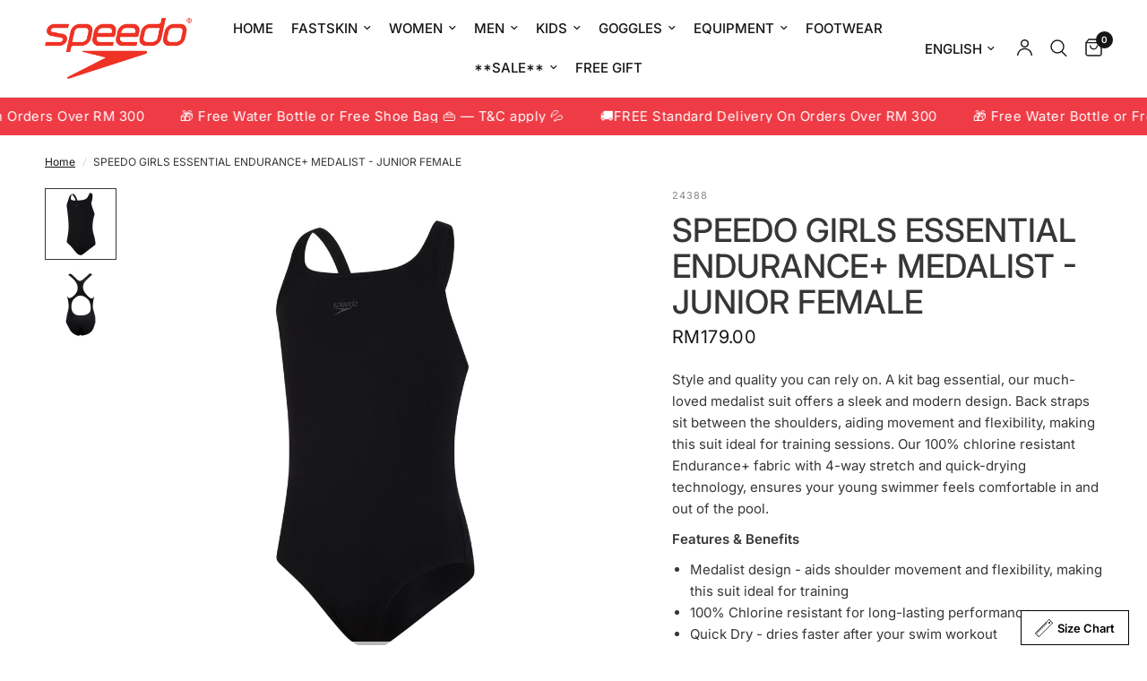

--- FILE ---
content_type: text/html; charset=utf-8
request_url: https://speedomalaysia.com/products/speedo-essential-endurance-medalist-junior-female
body_size: 49711
content:
<!doctype html><html class="no-js" lang="en" dir="ltr">
<head>
 
<meta charset="utf-8">
	<meta http-equiv="X-UA-Compatible" content="IE=edge,chrome=1">
	<meta name="viewport" content="width=device-width, initial-scale=1, maximum-scale=5, viewport-fit=cover">
	<meta name="theme-color" content="#ffffff">
	<link rel="canonical" href="https://speedomalaysia.com/products/speedo-essential-endurance-medalist-junior-female">
	<link rel="preconnect" href="https://cdn.shopify.com" crossorigin>
	<link rel="preload" as="style" href="//speedomalaysia.com/cdn/shop/t/18/assets/app.css?v=74817624028541950321738598409">
<link rel="preload" as="style" href="//speedomalaysia.com/cdn/shop/t/18/assets/product.css?v=19960244147823135091738598410">
<link rel="preload" as="image" href="//speedomalaysia.com/cdn/shop/products/8-125160001-Y1.jpg?v=1654859821&width=375" imagesrcset="//speedomalaysia.com/cdn/shop/products/8-125160001-Y1.jpg?v=1654859821&width=375 375w,//speedomalaysia.com/cdn/shop/products/8-125160001-Y1.jpg?v=1654859821&width=640 640w,//speedomalaysia.com/cdn/shop/products/8-125160001-Y1.jpg?v=1654859821&width=960 960w" imagesizes="auto">




<link href="//speedomalaysia.com/cdn/shop/t/18/assets/animations.min.js?v=125778792411641688251738598409" as="script" rel="preload">

<link href="//speedomalaysia.com/cdn/shop/t/18/assets/header.js?v=53973329853117484881738598410" as="script" rel="preload">
<link href="//speedomalaysia.com/cdn/shop/t/18/assets/vendor.min.js?v=57769212839167613861738598411" as="script" rel="preload">
<link href="//speedomalaysia.com/cdn/shop/t/18/assets/app.js?v=7593071547056632411738598409" as="script" rel="preload">
<link href="//speedomalaysia.com/cdn/shop/t/18/assets/slideshow.js?v=77914080626843417591738598411" as="script" rel="preload">

<script>
window.lazySizesConfig = window.lazySizesConfig || {};
window.lazySizesConfig.expand = 250;
window.lazySizesConfig.loadMode = 1;
window.lazySizesConfig.loadHidden = false;
</script>


	<link rel="icon" type="image/png" href="//speedomalaysia.com/cdn/shop/files/SpeedoBoom_CMYK_Red.png?crop=center&height=32&v=1739171358&width=32">

	<title>
	SPEEDO GIRLS ESSENTIAL ENDURANCE+ MEDALIST - JUNIOR FEMALE &ndash; Speedo Malaysia Online
	</title>

	
	<meta name="description" content="Style and quality you can rely on. A kit bag essential, our much-loved medalist suit offers a sleek and modern design. Back straps sit between the shoulders, aiding movement and flexibility, making this suit ideal for training sessions. Our 100% chlorine resistant Endurance+ fabric with 4-way stretch and quick-drying t">
	
<link rel="preconnect" href="https://fonts.shopifycdn.com" crossorigin>

<meta property="og:site_name" content="Speedo Malaysia Online">
<meta property="og:url" content="https://speedomalaysia.com/products/speedo-essential-endurance-medalist-junior-female">
<meta property="og:title" content="SPEEDO GIRLS ESSENTIAL ENDURANCE+ MEDALIST - JUNIOR FEMALE">
<meta property="og:type" content="product">
<meta property="og:description" content="Style and quality you can rely on. A kit bag essential, our much-loved medalist suit offers a sleek and modern design. Back straps sit between the shoulders, aiding movement and flexibility, making this suit ideal for training sessions. Our 100% chlorine resistant Endurance+ fabric with 4-way stretch and quick-drying t"><meta property="og:image" content="http://speedomalaysia.com/cdn/shop/products/8-125160001-Y1.jpg?v=1654859821">
  <meta property="og:image:secure_url" content="https://speedomalaysia.com/cdn/shop/products/8-125160001-Y1.jpg?v=1654859821">
  <meta property="og:image:width" content="1453">
  <meta property="og:image:height" content="1453"><meta property="og:price:amount" content="179.00">
  <meta property="og:price:currency" content="MYR"><meta name="twitter:card" content="summary_large_image">
<meta name="twitter:title" content="SPEEDO GIRLS ESSENTIAL ENDURANCE+ MEDALIST - JUNIOR FEMALE">
<meta name="twitter:description" content="Style and quality you can rely on. A kit bag essential, our much-loved medalist suit offers a sleek and modern design. Back straps sit between the shoulders, aiding movement and flexibility, making this suit ideal for training sessions. Our 100% chlorine resistant Endurance+ fabric with 4-way stretch and quick-drying t">


	<link href="//speedomalaysia.com/cdn/shop/t/18/assets/app.css?v=74817624028541950321738598409" rel="stylesheet" type="text/css" media="all" />

	<style data-shopify>
	@font-face {
  font-family: Inter;
  font-weight: 400;
  font-style: normal;
  font-display: swap;
  src: url("//speedomalaysia.com/cdn/fonts/inter/inter_n4.b2a3f24c19b4de56e8871f609e73ca7f6d2e2bb9.woff2") format("woff2"),
       url("//speedomalaysia.com/cdn/fonts/inter/inter_n4.af8052d517e0c9ffac7b814872cecc27ae1fa132.woff") format("woff");
}

@font-face {
  font-family: Inter;
  font-weight: 500;
  font-style: normal;
  font-display: swap;
  src: url("//speedomalaysia.com/cdn/fonts/inter/inter_n5.d7101d5e168594dd06f56f290dd759fba5431d97.woff2") format("woff2"),
       url("//speedomalaysia.com/cdn/fonts/inter/inter_n5.5332a76bbd27da00474c136abb1ca3cbbf259068.woff") format("woff");
}

@font-face {
  font-family: Inter;
  font-weight: 600;
  font-style: normal;
  font-display: swap;
  src: url("//speedomalaysia.com/cdn/fonts/inter/inter_n6.771af0474a71b3797eb38f3487d6fb79d43b6877.woff2") format("woff2"),
       url("//speedomalaysia.com/cdn/fonts/inter/inter_n6.88c903d8f9e157d48b73b7777d0642925bcecde7.woff") format("woff");
}

@font-face {
  font-family: Inter;
  font-weight: 400;
  font-style: italic;
  font-display: swap;
  src: url("//speedomalaysia.com/cdn/fonts/inter/inter_i4.feae1981dda792ab80d117249d9c7e0f1017e5b3.woff2") format("woff2"),
       url("//speedomalaysia.com/cdn/fonts/inter/inter_i4.62773b7113d5e5f02c71486623cf828884c85c6e.woff") format("woff");
}

@font-face {
  font-family: Inter;
  font-weight: 600;
  font-style: italic;
  font-display: swap;
  src: url("//speedomalaysia.com/cdn/fonts/inter/inter_i6.3bbe0fe1c7ee4f282f9c2e296f3e4401a48cbe19.woff2") format("woff2"),
       url("//speedomalaysia.com/cdn/fonts/inter/inter_i6.8bea21f57a10d5416ddf685e2c91682ec237876d.woff") format("woff");
}


		

h1,h2,h3,h4,h5,h6,
	.h1,.h2,.h3,.h4,.h5,.h6,
	.logolink.text-logo,
	.heading-font,
	.h1-xlarge,
	.h1-large,
	.customer-addresses .my-address .address-index {
		font-style: normal;
		font-weight: 400;
		font-family: Helvetica, Arial, sans-serif;
	}
	body,
	.body-font,
	.thb-product-detail .product-title {
		font-style: normal;
		font-weight: 400;
		font-family: Inter, sans-serif;
	}
	:root {
		--mobile-swipe-width: calc(90vw - 30px);
		--font-body-scale: 1.0;
		--font-body-line-height-scale: 1.0;
		--font-body-letter-spacing: 0.0em;
		--font-body-medium-weight: 500;
    --font-body-bold-weight: 600;
		--font-announcement-scale: 1.15;
		--font-heading-scale: 1.3;
		--font-heading-line-height-scale: 1.2;
		--font-heading-letter-spacing: 0.0em;
		--font-navigation-scale: 1.0;
		--navigation-item-spacing: 10px;
		--font-product-title-scale: 1.0;
		--font-product-title-line-height-scale: 0.9;
		--button-letter-spacing: -0.05em;

		--bg-body: #ffffff;
		--bg-body-rgb: 255,255,255;
		--bg-body-darken: #f7f7f7;
		--payment-terms-background-color: #ffffff;
		--color-body: #363636;
		--color-body-rgb: 54,54,54;
		--color-accent: #151515;
		--color-accent-rgb: 21,21,21;
		--color-border: #E2E2E2;
		--color-form-border: #dedede;
		--color-overlay-rgb: 0,0,0;

		--shopify-accelerated-checkout-button-block-size: 48px;
		--shopify-accelerated-checkout-inline-alignment: center;
		--shopify-accelerated-checkout-skeleton-animation-duration: 0.25s;

		--color-announcement-bar-text: #ffffff;
		--color-announcement-bar-bg: #ee3b45;

		--color-header-bg: #ffffff;
		--color-header-bg-rgb: 255,255,255;
		--color-header-text: #151515;
		--color-header-text-rgb: 21,21,21;
		--color-header-links: #151515;
		--color-header-links-rgb: 21,21,21;
		--color-header-links-hover: #151515;
		--color-header-icons: #151515;
		--color-header-border: #E2E2E2;

		--solid-button-background: #ee3b45;
		--solid-button-label: #ffffff;
		--outline-button-label: #151515;
		--button-border-radius: 15px;
		--shopify-accelerated-checkout-button-border-radius: 15px;

		--color-price: #151515;
		--color-price-discounted: #ee3b45;
		--color-star: #FD9A52;
		--color-dots: #151515;

		--color-inventory-instock: #279A4B;
		--color-inventory-lowstock: #ee3b45;

		--section-spacing-mobile: 0px;
		--section-spacing-desktop: 45px;

		--color-badge-text: #ffffff;
		--color-badge-sold-out: #939393;
		--color-badge-sale: #ee3b45;
		
		--color-badge-preorder: #0f3dba;
		--badge-corner-radius: 13px;

		--color-footer-text: #151515;
		--color-footer-text-rgb: 21,21,21;
		--color-footer-link: #363636;
		--color-footer-link-hover: #d9d9d9;
		--color-footer-border: #151515;
		--color-footer-border-rgb: 21,21,21;
		--color-footer-bg: #ffffff;
	}.badge[data-badge="new"]{
				background: #f5934c;
			}
		
.badge[data-badge="best-seller"]{
				background: #15d04f;
			}
		


</style>


	<script>
		window.theme = window.theme || {};
		theme = {
			settings: {
				money_with_currency_format:"RM{{amount}}",
				cart_drawer:true,
				product_id: 7730173083905,
			},
			routes: {
				root_url: '/',
				cart_url: '/cart',
				cart_add_url: '/cart/add',
				search_url: '/search',
				cart_change_url: '/cart/change',
				cart_update_url: '/cart/update',
				cart_clear_url: '/cart/clear',
				predictive_search_url: '/search/suggest',
			},
			variantStrings: {
        addToCart: `Add to cart`,
        soldOut: `Sold out`,
        unavailable: `Unavailable`,
        preOrder: `Pre-order`,
      },
			strings: {
				requiresTerms: `You must agree with the terms and conditions of sales to check out`,
				shippingEstimatorNoResults: `Sorry, we do not ship to your address.`,
				shippingEstimatorOneResult: `There is one shipping rate for your address:`,
				shippingEstimatorMultipleResults: `There are several shipping rates for your address:`,
				shippingEstimatorError: `One or more error occurred while retrieving shipping rates:`
			}
		};
	</script>
	<script>window.performance && window.performance.mark && window.performance.mark('shopify.content_for_header.start');</script><meta name="google-site-verification" content="EwYTbZVbS45Yj8jVPhG3_nsCPYjhbLwqNqe7R10o0SY">
<meta name="facebook-domain-verification" content="tyozmcdhtljiui030y0o9nupdbgh1y">
<meta name="facebook-domain-verification" content="tyozmcdhtljiui030y0o9nupdbgh1y">
<meta id="shopify-digital-wallet" name="shopify-digital-wallet" content="/41057026211/digital_wallets/dialog">
<meta name="shopify-checkout-api-token" content="5320e9f61ea6b665ea75be9a874f1510">
<meta id="in-context-paypal-metadata" data-shop-id="41057026211" data-venmo-supported="false" data-environment="production" data-locale="en_US" data-paypal-v4="true" data-currency="MYR">
<link rel="alternate" type="application/json+oembed" href="https://speedomalaysia.com/products/speedo-essential-endurance-medalist-junior-female.oembed">
<script async="async" src="/checkouts/internal/preloads.js?locale=en-MY"></script>
<script id="shopify-features" type="application/json">{"accessToken":"5320e9f61ea6b665ea75be9a874f1510","betas":["rich-media-storefront-analytics"],"domain":"speedomalaysia.com","predictiveSearch":true,"shopId":41057026211,"locale":"en"}</script>
<script>var Shopify = Shopify || {};
Shopify.shop = "speedomalaysia.myshopify.com";
Shopify.locale = "en";
Shopify.currency = {"active":"MYR","rate":"1.0"};
Shopify.country = "MY";
Shopify.theme = {"name":"Updated Reformation by Daphne","id":148217954561,"schema_name":"Reformation","schema_version":"8.1.0","theme_store_id":1762,"role":"main"};
Shopify.theme.handle = "null";
Shopify.theme.style = {"id":null,"handle":null};
Shopify.cdnHost = "speedomalaysia.com/cdn";
Shopify.routes = Shopify.routes || {};
Shopify.routes.root = "/";</script>
<script type="module">!function(o){(o.Shopify=o.Shopify||{}).modules=!0}(window);</script>
<script>!function(o){function n(){var o=[];function n(){o.push(Array.prototype.slice.apply(arguments))}return n.q=o,n}var t=o.Shopify=o.Shopify||{};t.loadFeatures=n(),t.autoloadFeatures=n()}(window);</script>
<script id="shop-js-analytics" type="application/json">{"pageType":"product"}</script>
<script defer="defer" async type="module" src="//speedomalaysia.com/cdn/shopifycloud/shop-js/modules/v2/client.init-shop-cart-sync_BT-GjEfc.en.esm.js"></script>
<script defer="defer" async type="module" src="//speedomalaysia.com/cdn/shopifycloud/shop-js/modules/v2/chunk.common_D58fp_Oc.esm.js"></script>
<script defer="defer" async type="module" src="//speedomalaysia.com/cdn/shopifycloud/shop-js/modules/v2/chunk.modal_xMitdFEc.esm.js"></script>
<script type="module">
  await import("//speedomalaysia.com/cdn/shopifycloud/shop-js/modules/v2/client.init-shop-cart-sync_BT-GjEfc.en.esm.js");
await import("//speedomalaysia.com/cdn/shopifycloud/shop-js/modules/v2/chunk.common_D58fp_Oc.esm.js");
await import("//speedomalaysia.com/cdn/shopifycloud/shop-js/modules/v2/chunk.modal_xMitdFEc.esm.js");

  window.Shopify.SignInWithShop?.initShopCartSync?.({"fedCMEnabled":true,"windoidEnabled":true});

</script>
<script>(function() {
  var isLoaded = false;
  function asyncLoad() {
    if (isLoaded) return;
    isLoaded = true;
    var urls = ["https:\/\/app.kiwisizing.com\/web\/js\/dist\/kiwiSizing\/plugin\/SizingPlugin.prod.js?v=330\u0026shop=speedomalaysia.myshopify.com","\/\/www.powr.io\/powr.js?powr-token=speedomalaysia.myshopify.com\u0026external-type=shopify\u0026shop=speedomalaysia.myshopify.com","https:\/\/lofreestuff.com\/api\/script?shop=speedomalaysia.myshopify.com","https:\/\/lofreestuff.com\/api\/script?shop=speedomalaysia.myshopify.com","https:\/\/d2oc6krkhhy4rs.cloudfront.net\/scripts\/script-speedomalaysia-1768714029.js?shop=speedomalaysia.myshopify.com"];
    for (var i = 0; i < urls.length; i++) {
      var s = document.createElement('script');
      s.type = 'text/javascript';
      s.async = true;
      s.src = urls[i];
      var x = document.getElementsByTagName('script')[0];
      x.parentNode.insertBefore(s, x);
    }
  };
  if(window.attachEvent) {
    window.attachEvent('onload', asyncLoad);
  } else {
    window.addEventListener('load', asyncLoad, false);
  }
})();</script>
<script id="__st">var __st={"a":41057026211,"offset":28800,"reqid":"d33f240b-212e-4760-8646-abe1c53e77c3-1769123492","pageurl":"speedomalaysia.com\/products\/speedo-essential-endurance-medalist-junior-female","u":"cc08cb1d8136","p":"product","rtyp":"product","rid":7730173083905};</script>
<script>window.ShopifyPaypalV4VisibilityTracking = true;</script>
<script id="captcha-bootstrap">!function(){'use strict';const t='contact',e='account',n='new_comment',o=[[t,t],['blogs',n],['comments',n],[t,'customer']],c=[[e,'customer_login'],[e,'guest_login'],[e,'recover_customer_password'],[e,'create_customer']],r=t=>t.map((([t,e])=>`form[action*='/${t}']:not([data-nocaptcha='true']) input[name='form_type'][value='${e}']`)).join(','),a=t=>()=>t?[...document.querySelectorAll(t)].map((t=>t.form)):[];function s(){const t=[...o],e=r(t);return a(e)}const i='password',u='form_key',d=['recaptcha-v3-token','g-recaptcha-response','h-captcha-response',i],f=()=>{try{return window.sessionStorage}catch{return}},m='__shopify_v',_=t=>t.elements[u];function p(t,e,n=!1){try{const o=window.sessionStorage,c=JSON.parse(o.getItem(e)),{data:r}=function(t){const{data:e,action:n}=t;return t[m]||n?{data:e,action:n}:{data:t,action:n}}(c);for(const[e,n]of Object.entries(r))t.elements[e]&&(t.elements[e].value=n);n&&o.removeItem(e)}catch(o){console.error('form repopulation failed',{error:o})}}const l='form_type',E='cptcha';function T(t){t.dataset[E]=!0}const w=window,h=w.document,L='Shopify',v='ce_forms',y='captcha';let A=!1;((t,e)=>{const n=(g='f06e6c50-85a8-45c8-87d0-21a2b65856fe',I='https://cdn.shopify.com/shopifycloud/storefront-forms-hcaptcha/ce_storefront_forms_captcha_hcaptcha.v1.5.2.iife.js',D={infoText:'Protected by hCaptcha',privacyText:'Privacy',termsText:'Terms'},(t,e,n)=>{const o=w[L][v],c=o.bindForm;if(c)return c(t,g,e,D).then(n);var r;o.q.push([[t,g,e,D],n]),r=I,A||(h.body.append(Object.assign(h.createElement('script'),{id:'captcha-provider',async:!0,src:r})),A=!0)});var g,I,D;w[L]=w[L]||{},w[L][v]=w[L][v]||{},w[L][v].q=[],w[L][y]=w[L][y]||{},w[L][y].protect=function(t,e){n(t,void 0,e),T(t)},Object.freeze(w[L][y]),function(t,e,n,w,h,L){const[v,y,A,g]=function(t,e,n){const i=e?o:[],u=t?c:[],d=[...i,...u],f=r(d),m=r(i),_=r(d.filter((([t,e])=>n.includes(e))));return[a(f),a(m),a(_),s()]}(w,h,L),I=t=>{const e=t.target;return e instanceof HTMLFormElement?e:e&&e.form},D=t=>v().includes(t);t.addEventListener('submit',(t=>{const e=I(t);if(!e)return;const n=D(e)&&!e.dataset.hcaptchaBound&&!e.dataset.recaptchaBound,o=_(e),c=g().includes(e)&&(!o||!o.value);(n||c)&&t.preventDefault(),c&&!n&&(function(t){try{if(!f())return;!function(t){const e=f();if(!e)return;const n=_(t);if(!n)return;const o=n.value;o&&e.removeItem(o)}(t);const e=Array.from(Array(32),(()=>Math.random().toString(36)[2])).join('');!function(t,e){_(t)||t.append(Object.assign(document.createElement('input'),{type:'hidden',name:u})),t.elements[u].value=e}(t,e),function(t,e){const n=f();if(!n)return;const o=[...t.querySelectorAll(`input[type='${i}']`)].map((({name:t})=>t)),c=[...d,...o],r={};for(const[a,s]of new FormData(t).entries())c.includes(a)||(r[a]=s);n.setItem(e,JSON.stringify({[m]:1,action:t.action,data:r}))}(t,e)}catch(e){console.error('failed to persist form',e)}}(e),e.submit())}));const S=(t,e)=>{t&&!t.dataset[E]&&(n(t,e.some((e=>e===t))),T(t))};for(const o of['focusin','change'])t.addEventListener(o,(t=>{const e=I(t);D(e)&&S(e,y())}));const B=e.get('form_key'),M=e.get(l),P=B&&M;t.addEventListener('DOMContentLoaded',(()=>{const t=y();if(P)for(const e of t)e.elements[l].value===M&&p(e,B);[...new Set([...A(),...v().filter((t=>'true'===t.dataset.shopifyCaptcha))])].forEach((e=>S(e,t)))}))}(h,new URLSearchParams(w.location.search),n,t,e,['guest_login'])})(!0,!0)}();</script>
<script integrity="sha256-4kQ18oKyAcykRKYeNunJcIwy7WH5gtpwJnB7kiuLZ1E=" data-source-attribution="shopify.loadfeatures" defer="defer" src="//speedomalaysia.com/cdn/shopifycloud/storefront/assets/storefront/load_feature-a0a9edcb.js" crossorigin="anonymous"></script>
<script data-source-attribution="shopify.dynamic_checkout.dynamic.init">var Shopify=Shopify||{};Shopify.PaymentButton=Shopify.PaymentButton||{isStorefrontPortableWallets:!0,init:function(){window.Shopify.PaymentButton.init=function(){};var t=document.createElement("script");t.src="https://speedomalaysia.com/cdn/shopifycloud/portable-wallets/latest/portable-wallets.en.js",t.type="module",document.head.appendChild(t)}};
</script>
<script data-source-attribution="shopify.dynamic_checkout.buyer_consent">
  function portableWalletsHideBuyerConsent(e){var t=document.getElementById("shopify-buyer-consent"),n=document.getElementById("shopify-subscription-policy-button");t&&n&&(t.classList.add("hidden"),t.setAttribute("aria-hidden","true"),n.removeEventListener("click",e))}function portableWalletsShowBuyerConsent(e){var t=document.getElementById("shopify-buyer-consent"),n=document.getElementById("shopify-subscription-policy-button");t&&n&&(t.classList.remove("hidden"),t.removeAttribute("aria-hidden"),n.addEventListener("click",e))}window.Shopify?.PaymentButton&&(window.Shopify.PaymentButton.hideBuyerConsent=portableWalletsHideBuyerConsent,window.Shopify.PaymentButton.showBuyerConsent=portableWalletsShowBuyerConsent);
</script>
<script>
  function portableWalletsCleanup(e){e&&e.src&&console.error("Failed to load portable wallets script "+e.src);var t=document.querySelectorAll("shopify-accelerated-checkout .shopify-payment-button__skeleton, shopify-accelerated-checkout-cart .wallet-cart-button__skeleton"),e=document.getElementById("shopify-buyer-consent");for(let e=0;e<t.length;e++)t[e].remove();e&&e.remove()}function portableWalletsNotLoadedAsModule(e){e instanceof ErrorEvent&&"string"==typeof e.message&&e.message.includes("import.meta")&&"string"==typeof e.filename&&e.filename.includes("portable-wallets")&&(window.removeEventListener("error",portableWalletsNotLoadedAsModule),window.Shopify.PaymentButton.failedToLoad=e,"loading"===document.readyState?document.addEventListener("DOMContentLoaded",window.Shopify.PaymentButton.init):window.Shopify.PaymentButton.init())}window.addEventListener("error",portableWalletsNotLoadedAsModule);
</script>

<script type="module" src="https://speedomalaysia.com/cdn/shopifycloud/portable-wallets/latest/portable-wallets.en.js" onError="portableWalletsCleanup(this)" crossorigin="anonymous"></script>
<script nomodule>
  document.addEventListener("DOMContentLoaded", portableWalletsCleanup);
</script>

<link id="shopify-accelerated-checkout-styles" rel="stylesheet" media="screen" href="https://speedomalaysia.com/cdn/shopifycloud/portable-wallets/latest/accelerated-checkout-backwards-compat.css" crossorigin="anonymous">
<style id="shopify-accelerated-checkout-cart">
        #shopify-buyer-consent {
  margin-top: 1em;
  display: inline-block;
  width: 100%;
}

#shopify-buyer-consent.hidden {
  display: none;
}

#shopify-subscription-policy-button {
  background: none;
  border: none;
  padding: 0;
  text-decoration: underline;
  font-size: inherit;
  cursor: pointer;
}

#shopify-subscription-policy-button::before {
  box-shadow: none;
}

      </style>

<script>window.performance && window.performance.mark && window.performance.mark('shopify.content_for_header.end');</script> <!-- Header hook for plugins -->

	<script>document.documentElement.className = document.documentElement.className.replace('no-js', 'js');</script>
	
   <script>
window.KiwiSizing = window.KiwiSizing === undefined ? {} : window.KiwiSizing;
KiwiSizing.shop = "speedomalaysia.myshopify.com";


KiwiSizing.data = {
  collections: "212503822499,221553328291,222016733347",
  tags: "1 PC,1 Piece,Competitive,Endurance+,GB cm\/inches,Junior,Junior Female,Leisure,One Piece,Swimwear,Training",
  product: "7730173083905",
  vendor: "Speedo Malaysia",
  type: "Swimwear",
  title: "SPEEDO GIRLS ESSENTIAL ENDURANCE+ MEDALIST - JUNIOR FEMALE",
  images: ["\/\/speedomalaysia.com\/cdn\/shop\/products\/8-125160001-Y1.jpg?v=1654859821","\/\/speedomalaysia.com\/cdn\/shop\/products\/8-125160001_2_5.jpg?v=1654859818"],
  options: [{"name":"Size","position":1,"values":["24","26","28","30","32","34"]},{"name":"Color","position":2,"values":["BLACK"]},{"name":"Material Code","position":3,"values":["SL01161"]}],
  variants: [{"id":46383772631297,"title":"24 \/ BLACK \/ SL01161","option1":"24","option2":"BLACK","option3":"SL01161","sku":"24386","requires_shipping":true,"taxable":false,"featured_image":null,"available":false,"name":"SPEEDO GIRLS ESSENTIAL ENDURANCE+ MEDALIST - JUNIOR FEMALE - 24 \/ BLACK \/ SL01161","public_title":"24 \/ BLACK \/ SL01161","options":["24","BLACK","SL01161"],"price":17900,"weight":120,"compare_at_price":17900,"inventory_management":"shopify","barcode":"","requires_selling_plan":false,"selling_plan_allocations":[]},{"id":42969001099521,"title":"26 \/ BLACK \/ SL01161","option1":"26","option2":"BLACK","option3":"SL01161","sku":"24387","requires_shipping":true,"taxable":false,"featured_image":{"id":38036868366593,"product_id":7730173083905,"position":1,"created_at":"2022-06-10T19:16:38+08:00","updated_at":"2022-06-10T19:17:01+08:00","alt":"SPEEDO GIRLS ESSENTIAL ENDURANCE+ MEDALIST - JUNIOR FEMALE","width":1453,"height":1453,"src":"\/\/speedomalaysia.com\/cdn\/shop\/products\/8-125160001-Y1.jpg?v=1654859821","variant_ids":[42969001099521,42969001132289,44170299572481,44170299605249,44170299638017]},"available":false,"name":"SPEEDO GIRLS ESSENTIAL ENDURANCE+ MEDALIST - JUNIOR FEMALE - 26 \/ BLACK \/ SL01161","public_title":"26 \/ BLACK \/ SL01161","options":["26","BLACK","SL01161"],"price":17900,"weight":120,"compare_at_price":17900,"inventory_management":"shopify","barcode":null,"featured_media":{"alt":"SPEEDO GIRLS ESSENTIAL ENDURANCE+ MEDALIST - JUNIOR FEMALE","id":30603972378881,"position":1,"preview_image":{"aspect_ratio":1.0,"height":1453,"width":1453,"src":"\/\/speedomalaysia.com\/cdn\/shop\/products\/8-125160001-Y1.jpg?v=1654859821"}},"requires_selling_plan":false,"selling_plan_allocations":[]},{"id":42969001132289,"title":"28 \/ BLACK \/ SL01161","option1":"28","option2":"BLACK","option3":"SL01161","sku":"24388","requires_shipping":true,"taxable":false,"featured_image":{"id":38036868366593,"product_id":7730173083905,"position":1,"created_at":"2022-06-10T19:16:38+08:00","updated_at":"2022-06-10T19:17:01+08:00","alt":"SPEEDO GIRLS ESSENTIAL ENDURANCE+ MEDALIST - JUNIOR FEMALE","width":1453,"height":1453,"src":"\/\/speedomalaysia.com\/cdn\/shop\/products\/8-125160001-Y1.jpg?v=1654859821","variant_ids":[42969001099521,42969001132289,44170299572481,44170299605249,44170299638017]},"available":true,"name":"SPEEDO GIRLS ESSENTIAL ENDURANCE+ MEDALIST - JUNIOR FEMALE - 28 \/ BLACK \/ SL01161","public_title":"28 \/ BLACK \/ SL01161","options":["28","BLACK","SL01161"],"price":17900,"weight":120,"compare_at_price":17900,"inventory_management":"shopify","barcode":null,"featured_media":{"alt":"SPEEDO GIRLS ESSENTIAL ENDURANCE+ MEDALIST - JUNIOR FEMALE","id":30603972378881,"position":1,"preview_image":{"aspect_ratio":1.0,"height":1453,"width":1453,"src":"\/\/speedomalaysia.com\/cdn\/shop\/products\/8-125160001-Y1.jpg?v=1654859821"}},"requires_selling_plan":false,"selling_plan_allocations":[]},{"id":44170299572481,"title":"30 \/ BLACK \/ SL01161","option1":"30","option2":"BLACK","option3":"SL01161","sku":"24389","requires_shipping":true,"taxable":false,"featured_image":{"id":38036868366593,"product_id":7730173083905,"position":1,"created_at":"2022-06-10T19:16:38+08:00","updated_at":"2022-06-10T19:17:01+08:00","alt":"SPEEDO GIRLS ESSENTIAL ENDURANCE+ MEDALIST - JUNIOR FEMALE","width":1453,"height":1453,"src":"\/\/speedomalaysia.com\/cdn\/shop\/products\/8-125160001-Y1.jpg?v=1654859821","variant_ids":[42969001099521,42969001132289,44170299572481,44170299605249,44170299638017]},"available":true,"name":"SPEEDO GIRLS ESSENTIAL ENDURANCE+ MEDALIST - JUNIOR FEMALE - 30 \/ BLACK \/ SL01161","public_title":"30 \/ BLACK \/ SL01161","options":["30","BLACK","SL01161"],"price":17900,"weight":120,"compare_at_price":17900,"inventory_management":"shopify","barcode":"","featured_media":{"alt":"SPEEDO GIRLS ESSENTIAL ENDURANCE+ MEDALIST - JUNIOR FEMALE","id":30603972378881,"position":1,"preview_image":{"aspect_ratio":1.0,"height":1453,"width":1453,"src":"\/\/speedomalaysia.com\/cdn\/shop\/products\/8-125160001-Y1.jpg?v=1654859821"}},"requires_selling_plan":false,"selling_plan_allocations":[]},{"id":44170299605249,"title":"32 \/ BLACK \/ SL01161","option1":"32","option2":"BLACK","option3":"SL01161","sku":"24390","requires_shipping":true,"taxable":false,"featured_image":{"id":38036868366593,"product_id":7730173083905,"position":1,"created_at":"2022-06-10T19:16:38+08:00","updated_at":"2022-06-10T19:17:01+08:00","alt":"SPEEDO GIRLS ESSENTIAL ENDURANCE+ MEDALIST - JUNIOR FEMALE","width":1453,"height":1453,"src":"\/\/speedomalaysia.com\/cdn\/shop\/products\/8-125160001-Y1.jpg?v=1654859821","variant_ids":[42969001099521,42969001132289,44170299572481,44170299605249,44170299638017]},"available":true,"name":"SPEEDO GIRLS ESSENTIAL ENDURANCE+ MEDALIST - JUNIOR FEMALE - 32 \/ BLACK \/ SL01161","public_title":"32 \/ BLACK \/ SL01161","options":["32","BLACK","SL01161"],"price":17900,"weight":120,"compare_at_price":17900,"inventory_management":"shopify","barcode":"","featured_media":{"alt":"SPEEDO GIRLS ESSENTIAL ENDURANCE+ MEDALIST - JUNIOR FEMALE","id":30603972378881,"position":1,"preview_image":{"aspect_ratio":1.0,"height":1453,"width":1453,"src":"\/\/speedomalaysia.com\/cdn\/shop\/products\/8-125160001-Y1.jpg?v=1654859821"}},"requires_selling_plan":false,"selling_plan_allocations":[]},{"id":44170299638017,"title":"34 \/ BLACK \/ SL01161","option1":"34","option2":"BLACK","option3":"SL01161","sku":"24391","requires_shipping":true,"taxable":false,"featured_image":{"id":38036868366593,"product_id":7730173083905,"position":1,"created_at":"2022-06-10T19:16:38+08:00","updated_at":"2022-06-10T19:17:01+08:00","alt":"SPEEDO GIRLS ESSENTIAL ENDURANCE+ MEDALIST - JUNIOR FEMALE","width":1453,"height":1453,"src":"\/\/speedomalaysia.com\/cdn\/shop\/products\/8-125160001-Y1.jpg?v=1654859821","variant_ids":[42969001099521,42969001132289,44170299572481,44170299605249,44170299638017]},"available":true,"name":"SPEEDO GIRLS ESSENTIAL ENDURANCE+ MEDALIST - JUNIOR FEMALE - 34 \/ BLACK \/ SL01161","public_title":"34 \/ BLACK \/ SL01161","options":["34","BLACK","SL01161"],"price":17900,"weight":120,"compare_at_price":17900,"inventory_management":"shopify","barcode":"","featured_media":{"alt":"SPEEDO GIRLS ESSENTIAL ENDURANCE+ MEDALIST - JUNIOR FEMALE","id":30603972378881,"position":1,"preview_image":{"aspect_ratio":1.0,"height":1453,"width":1453,"src":"\/\/speedomalaysia.com\/cdn\/shop\/products\/8-125160001-Y1.jpg?v=1654859821"}},"requires_selling_plan":false,"selling_plan_allocations":[]}],
};

</script>

<!-- BEGIN app block: shopify://apps/searchanise-search-filter/blocks/app-embed/d8f24ada-02b1-458a-bbeb-5bf16d5c921e -->
<!-- END app block --><!-- BEGIN app block: shopify://apps/ecomposer-builder/blocks/app-embed/a0fc26e1-7741-4773-8b27-39389b4fb4a0 --><!-- DNS Prefetch & Preconnect -->
<link rel="preconnect" href="https://cdn.ecomposer.app" crossorigin>
<link rel="dns-prefetch" href="https://cdn.ecomposer.app">

<link rel="prefetch" href="https://cdn.ecomposer.app/vendors/css/ecom-swiper@11.css" as="style">
<link rel="prefetch" href="https://cdn.ecomposer.app/vendors/js/ecom-swiper@11.0.5.js" as="script">
<link rel="prefetch" href="https://cdn.ecomposer.app/vendors/js/ecom_modal.js" as="script">

<!-- Global CSS --><!-- Custom CSS & JS --><!-- Open Graph Meta Tags for Pages --><!-- Critical Inline Styles -->
<style class="ecom-theme-helper">.ecom-animation{opacity:0}.ecom-animation.animate,.ecom-animation.ecom-animated{opacity:1}.ecom-cart-popup{display:grid;position:fixed;inset:0;z-index:9999999;align-content:center;padding:5px;justify-content:center;align-items:center;justify-items:center}.ecom-cart-popup::before{content:' ';position:absolute;background:#e5e5e5b3;inset:0}.ecom-ajax-loading{cursor:not-allowed;pointer-events:none;opacity:.6}#ecom-toast{visibility:hidden;max-width:50px;height:60px;margin:auto;background-color:#333;color:#fff;text-align:center;border-radius:2px;position:fixed;z-index:1;left:0;right:0;bottom:30px;font-size:17px;display:grid;grid-template-columns:50px auto;align-items:center;justify-content:start;align-content:center;justify-items:start}#ecom-toast.ecom-toast-show{visibility:visible;animation:ecomFadein .5s,ecomExpand .5s .5s,ecomStay 3s 1s,ecomShrink .5s 4s,ecomFadeout .5s 4.5s}#ecom-toast #ecom-toast-icon{width:50px;height:100%;box-sizing:border-box;background-color:#111;color:#fff;padding:5px}#ecom-toast .ecom-toast-icon-svg{width:100%;height:100%;position:relative;vertical-align:middle;margin:auto;text-align:center}#ecom-toast #ecom-toast-desc{color:#fff;padding:16px;overflow:hidden;white-space:nowrap}@media(max-width:768px){#ecom-toast #ecom-toast-desc{white-space:normal;min-width:250px}#ecom-toast{height:auto;min-height:60px}}.ecom__column-full-height{height:100%}@keyframes ecomFadein{from{bottom:0;opacity:0}to{bottom:30px;opacity:1}}@keyframes ecomExpand{from{min-width:50px}to{min-width:var(--ecom-max-width)}}@keyframes ecomStay{from{min-width:var(--ecom-max-width)}to{min-width:var(--ecom-max-width)}}@keyframes ecomShrink{from{min-width:var(--ecom-max-width)}to{min-width:50px}}@keyframes ecomFadeout{from{bottom:30px;opacity:1}to{bottom:60px;opacity:0}}</style>


<!-- EComposer Config Script -->
<script id="ecom-theme-helpers" async>
window.EComposer=window.EComposer||{};(function(){if(!this.configs)this.configs={};this.configs.ajax_cart={enable:false};this.customer=false;this.proxy_path='/apps/ecomposer-visual-page-builder';
this.popupScriptUrl='https://cdn.shopify.com/extensions/019b200c-ceec-7ac9-af95-28c32fd62de8/ecomposer-94/assets/ecom_popup.js';
this.routes={domain:'https://speedomalaysia.com',root_url:'/',collections_url:'/collections',all_products_collection_url:'/collections/all',cart_url:'/cart',cart_add_url:'/cart/add',cart_change_url:'/cart/change',cart_clear_url:'/cart/clear',cart_update_url:'/cart/update',product_recommendations_url:'/recommendations/products'};
this.queryParams={};
if(window.location.search.length){new URLSearchParams(window.location.search).forEach((value,key)=>{this.queryParams[key]=value})}
this.money_format="RM{{amount}}";
this.money_with_currency_format="RM{{amount}}";
this.currencyCodeEnabled=false;this.abTestingData = [];this.formatMoney=function(t,e){const r=this.currencyCodeEnabled?this.money_with_currency_format:this.money_format;function a(t,e){return void 0===t?e:t}function o(t,e,r,o){if(e=a(e,2),r=a(r,","),o=a(o,"."),isNaN(t)||null==t)return 0;var n=(t=(t/100).toFixed(e)).split(".");return n[0].replace(/(\d)(?=(\d\d\d)+(?!\d))/g,"$1"+r)+(n[1]?o+n[1]:"")}"string"==typeof t&&(t=t.replace(".",""));var n="",i=/\{\{\s*(\w+)\s*\}\}/,s=e||r;switch(s.match(i)[1]){case"amount":n=o(t,2);break;case"amount_no_decimals":n=o(t,0);break;case"amount_with_comma_separator":n=o(t,2,".",",");break;case"amount_with_space_separator":n=o(t,2," ",",");break;case"amount_with_period_and_space_separator":n=o(t,2," ",".");break;case"amount_no_decimals_with_comma_separator":n=o(t,0,".",",");break;case"amount_no_decimals_with_space_separator":n=o(t,0," ");break;case"amount_with_apostrophe_separator":n=o(t,2,"'",".")}return s.replace(i,n)};
this.resizeImage=function(t,e){try{if(!e||"original"==e||"full"==e||"master"==e)return t;if(-1!==t.indexOf("cdn.shopify.com")||-1!==t.indexOf("/cdn/shop/")){var r=t.match(/\.(jpg|jpeg|gif|png|bmp|bitmap|tiff|tif|webp)((\#[0-9a-z\-]+)?(\?v=.*)?)?$/gim);if(null==r)return null;var a=t.split(r[0]),o=r[0];return a[0]+"_"+e+o}}catch(r){return t}return t};
this.getProduct=function(t){if(!t)return!1;let e=("/"===this.routes.root_url?"":this.routes.root_url)+"/products/"+t+".js?shop="+Shopify.shop;return window.ECOM_LIVE&&(e="/shop/builder/ajax/ecom-proxy/products/"+t+"?shop="+Shopify.shop),window.fetch(e,{headers:{"Content-Type":"application/json"}}).then(t=>t.ok?t.json():false)};
const u=new URLSearchParams(window.location.search);if(u.has("ecom-redirect")){const r=u.get("ecom-redirect");if(r){let d;try{d=decodeURIComponent(r)}catch{return}d=d.trim().replace(/[\r\n\t]/g,"");if(d.length>2e3)return;const p=["javascript:","data:","vbscript:","file:","ftp:","mailto:","tel:","sms:","chrome:","chrome-extension:","moz-extension:","ms-browser-extension:"],l=d.toLowerCase();for(const o of p)if(l.includes(o))return;const x=[/<script/i,/<\/script/i,/javascript:/i,/vbscript:/i,/onload=/i,/onerror=/i,/onclick=/i,/onmouseover=/i,/onfocus=/i,/onblur=/i,/onsubmit=/i,/onchange=/i,/alert\s*\(/i,/confirm\s*\(/i,/prompt\s*\(/i,/document\./i,/window\./i,/eval\s*\(/i];for(const t of x)if(t.test(d))return;if(d.startsWith("/")&&!d.startsWith("//")){if(!/^[a-zA-Z0-9\-._~:/?#[\]@!$&'()*+,;=%]+$/.test(d))return;if(d.includes("../")||d.includes("./"))return;window.location.href=d;return}if(!d.includes("://")&&!d.startsWith("//")){if(!/^[a-zA-Z0-9\-._~:/?#[\]@!$&'()*+,;=%]+$/.test(d))return;if(d.includes("../")||d.includes("./"))return;window.location.href="/"+d;return}let n;try{n=new URL(d)}catch{return}if(!["http:","https:"].includes(n.protocol))return;if(n.port&&(parseInt(n.port)<1||parseInt(n.port)>65535))return;const a=[window.location.hostname];if(a.includes(n.hostname)&&(n.href===d||n.toString()===d))window.location.href=d}}
}).bind(window.EComposer)();
if(window.Shopify&&window.Shopify.designMode&&window.top&&window.top.opener){window.addEventListener("load",function(){window.top.opener.postMessage({action:"ecomposer:loaded"},"*")})}
</script>

<!-- Quickview Script -->
<script id="ecom-theme-quickview" async>
window.EComposer=window.EComposer||{};(function(){this.initQuickview=function(){var enable_qv=false;const qv_wrapper_script=document.querySelector('#ecom-quickview-template-html');if(!qv_wrapper_script)return;const ecom_quickview=document.createElement('div');ecom_quickview.classList.add('ecom-quickview');ecom_quickview.innerHTML=qv_wrapper_script.innerHTML;document.body.prepend(ecom_quickview);const qv_wrapper=ecom_quickview.querySelector('.ecom-quickview__wrapper');const ecomQuickview=function(e){let t=qv_wrapper.querySelector(".ecom-quickview__content-data");if(t){let i=document.createRange().createContextualFragment(e);t.innerHTML="",t.append(i),qv_wrapper.classList.add("ecom-open");let c=new CustomEvent("ecom:quickview:init",{detail:{wrapper:qv_wrapper}});document.dispatchEvent(c),setTimeout(function(){qv_wrapper.classList.add("ecom-display")},500),closeQuickview(t)}},closeQuickview=function(e){let t=qv_wrapper.querySelector(".ecom-quickview__close-btn"),i=qv_wrapper.querySelector(".ecom-quickview__content");function c(t){let o=t.target;do{if(o==i||o&&o.classList&&o.classList.contains("ecom-modal"))return;o=o.parentNode}while(o);o!=i&&(qv_wrapper.classList.add("ecom-remove"),qv_wrapper.classList.remove("ecom-open","ecom-display","ecom-remove"),setTimeout(function(){e.innerHTML=""},300),document.removeEventListener("click",c),document.removeEventListener("keydown",n))}function n(t){(t.isComposing||27===t.keyCode)&&(qv_wrapper.classList.add("ecom-remove"),qv_wrapper.classList.remove("ecom-open","ecom-display","ecom-remove"),setTimeout(function(){e.innerHTML=""},300),document.removeEventListener("keydown",n),document.removeEventListener("click",c))}t&&t.addEventListener("click",function(t){t.preventDefault(),document.removeEventListener("click",c),document.removeEventListener("keydown",n),qv_wrapper.classList.add("ecom-remove"),qv_wrapper.classList.remove("ecom-open","ecom-display","ecom-remove"),setTimeout(function(){e.innerHTML=""},300)}),document.addEventListener("click",c),document.addEventListener("keydown",n)};function quickViewHandler(e){e&&e.preventDefault();let t=this;t.classList&&t.classList.add("ecom-loading");let i=t.classList?t.getAttribute("href"):window.location.pathname;if(i){if(window.location.search.includes("ecom_template_id")){let c=new URLSearchParams(location.search);i=window.location.pathname+"?section_id="+c.get("ecom_template_id")}else i+=(i.includes("?")?"&":"?")+"section_id=ecom-default-template-quickview";fetch(i).then(function(e){return 200==e.status?e.text():window.document.querySelector("#admin-bar-iframe")?(404==e.status?alert("Please create Ecomposer quickview template first!"):alert("Have some problem with quickview!"),t.classList&&t.classList.remove("ecom-loading"),!1):void window.open(new URL(i).pathname,"_blank")}).then(function(e){e&&(ecomQuickview(e),setTimeout(function(){t.classList&&t.classList.remove("ecom-loading")},300))}).catch(function(e){})}}
if(window.location.search.includes('ecom_template_id')){setTimeout(quickViewHandler,1000)}
if(enable_qv){const qv_buttons=document.querySelectorAll('.ecom-product-quickview');if(qv_buttons.length>0){qv_buttons.forEach(function(button,index){button.addEventListener('click',quickViewHandler)})}}
}}).bind(window.EComposer)();
</script>

<!-- Quickview Template -->
<script type="text/template" id="ecom-quickview-template-html">
<div class="ecom-quickview__wrapper ecom-dn"><div class="ecom-quickview__container"><div class="ecom-quickview__content"><div class="ecom-quickview__content-inner"><div class="ecom-quickview__content-data"></div></div><span class="ecom-quickview__close-btn"><svg version="1.1" xmlns="http://www.w3.org/2000/svg" width="32" height="32" viewBox="0 0 32 32"><path d="M10.722 9.969l-0.754 0.754 5.278 5.278-5.253 5.253 0.754 0.754 5.253-5.253 5.253 5.253 0.754-0.754-5.253-5.253 5.278-5.278-0.754-0.754-5.278 5.278z" fill="#000000"></path></svg></span></div></div></div>
</script>

<!-- Quickview Styles -->
<style class="ecom-theme-quickview">.ecom-quickview .ecom-animation{opacity:1}.ecom-quickview__wrapper{opacity:0;display:none;pointer-events:none}.ecom-quickview__wrapper.ecom-open{position:fixed;top:0;left:0;right:0;bottom:0;display:block;pointer-events:auto;z-index:100000;outline:0!important;-webkit-backface-visibility:hidden;opacity:1;transition:all .1s}.ecom-quickview__container{text-align:center;position:absolute;width:100%;height:100%;left:0;top:0;padding:0 8px;box-sizing:border-box;opacity:0;background-color:rgba(0,0,0,.8);transition:opacity .1s}.ecom-quickview__container:before{content:"";display:inline-block;height:100%;vertical-align:middle}.ecom-quickview__wrapper.ecom-display .ecom-quickview__content{visibility:visible;opacity:1;transform:none}.ecom-quickview__content{position:relative;display:inline-block;opacity:0;visibility:hidden;transition:transform .1s,opacity .1s;transform:translateX(-100px)}.ecom-quickview__content-inner{position:relative;display:inline-block;vertical-align:middle;margin:0 auto;text-align:left;z-index:999;overflow-y:auto;max-height:80vh}.ecom-quickview__content-data>.shopify-section{margin:0 auto;max-width:980px;overflow:hidden;position:relative;background-color:#fff;opacity:0}.ecom-quickview__wrapper.ecom-display .ecom-quickview__content-data>.shopify-section{opacity:1;transform:none}.ecom-quickview__wrapper.ecom-display .ecom-quickview__container{opacity:1}.ecom-quickview__wrapper.ecom-remove #shopify-section-ecom-default-template-quickview{opacity:0;transform:translateX(100px)}.ecom-quickview__close-btn{position:fixed!important;top:0;right:0;transform:none;background-color:transparent;color:#000;opacity:0;width:40px;height:40px;transition:.25s;z-index:9999;stroke:#fff}.ecom-quickview__wrapper.ecom-display .ecom-quickview__close-btn{opacity:1}.ecom-quickview__close-btn:hover{cursor:pointer}@media screen and (max-width:1024px){.ecom-quickview__content{position:absolute;inset:0;margin:50px 15px;display:flex}.ecom-quickview__close-btn{right:0}}.ecom-toast-icon-info{display:none}.ecom-toast-error .ecom-toast-icon-info{display:inline!important}.ecom-toast-error .ecom-toast-icon-success{display:none!important}.ecom-toast-icon-success{fill:#fff;width:35px}</style>

<!-- Toast Template -->
<script type="text/template" id="ecom-template-html"><!-- BEGIN app snippet: ecom-toast --><div id="ecom-toast"><div id="ecom-toast-icon"><svg xmlns="http://www.w3.org/2000/svg" class="ecom-toast-icon-svg ecom-toast-icon-info" fill="none" viewBox="0 0 24 24" stroke="currentColor"><path stroke-linecap="round" stroke-linejoin="round" stroke-width="2" d="M13 16h-1v-4h-1m1-4h.01M21 12a9 9 0 11-18 0 9 9 0 0118 0z"/></svg>
<svg class="ecom-toast-icon-svg ecom-toast-icon-success" xmlns="http://www.w3.org/2000/svg" viewBox="0 0 512 512"><path d="M256 8C119 8 8 119 8 256s111 248 248 248 248-111 248-248S393 8 256 8zm0 48c110.5 0 200 89.5 200 200 0 110.5-89.5 200-200 200-110.5 0-200-89.5-200-200 0-110.5 89.5-200 200-200m140.2 130.3l-22.5-22.7c-4.7-4.7-12.3-4.7-17-.1L215.3 303.7l-59.8-60.3c-4.7-4.7-12.3-4.7-17-.1l-22.7 22.5c-4.7 4.7-4.7 12.3-.1 17l90.8 91.5c4.7 4.7 12.3 4.7 17 .1l172.6-171.2c4.7-4.7 4.7-12.3 .1-17z"/></svg>
</div><div id="ecom-toast-desc"></div></div><!-- END app snippet --></script><!-- END app block --><script src="https://cdn.shopify.com/extensions/019ade25-628d-72a3-afdc-4bdfaf6cce07/searchanise-shopify-cli-14/assets/disable-app.js" type="text/javascript" defer="defer"></script>
<script src="https://cdn.shopify.com/extensions/019b200c-ceec-7ac9-af95-28c32fd62de8/ecomposer-94/assets/ecom.js" type="text/javascript" defer="defer"></script>
<link href="https://monorail-edge.shopifysvc.com" rel="dns-prefetch">
<script>(function(){if ("sendBeacon" in navigator && "performance" in window) {try {var session_token_from_headers = performance.getEntriesByType('navigation')[0].serverTiming.find(x => x.name == '_s').description;} catch {var session_token_from_headers = undefined;}var session_cookie_matches = document.cookie.match(/_shopify_s=([^;]*)/);var session_token_from_cookie = session_cookie_matches && session_cookie_matches.length === 2 ? session_cookie_matches[1] : "";var session_token = session_token_from_headers || session_token_from_cookie || "";function handle_abandonment_event(e) {var entries = performance.getEntries().filter(function(entry) {return /monorail-edge.shopifysvc.com/.test(entry.name);});if (!window.abandonment_tracked && entries.length === 0) {window.abandonment_tracked = true;var currentMs = Date.now();var navigation_start = performance.timing.navigationStart;var payload = {shop_id: 41057026211,url: window.location.href,navigation_start,duration: currentMs - navigation_start,session_token,page_type: "product"};window.navigator.sendBeacon("https://monorail-edge.shopifysvc.com/v1/produce", JSON.stringify({schema_id: "online_store_buyer_site_abandonment/1.1",payload: payload,metadata: {event_created_at_ms: currentMs,event_sent_at_ms: currentMs}}));}}window.addEventListener('pagehide', handle_abandonment_event);}}());</script>
<script id="web-pixels-manager-setup">(function e(e,d,r,n,o){if(void 0===o&&(o={}),!Boolean(null===(a=null===(i=window.Shopify)||void 0===i?void 0:i.analytics)||void 0===a?void 0:a.replayQueue)){var i,a;window.Shopify=window.Shopify||{};var t=window.Shopify;t.analytics=t.analytics||{};var s=t.analytics;s.replayQueue=[],s.publish=function(e,d,r){return s.replayQueue.push([e,d,r]),!0};try{self.performance.mark("wpm:start")}catch(e){}var l=function(){var e={modern:/Edge?\/(1{2}[4-9]|1[2-9]\d|[2-9]\d{2}|\d{4,})\.\d+(\.\d+|)|Firefox\/(1{2}[4-9]|1[2-9]\d|[2-9]\d{2}|\d{4,})\.\d+(\.\d+|)|Chrom(ium|e)\/(9{2}|\d{3,})\.\d+(\.\d+|)|(Maci|X1{2}).+ Version\/(15\.\d+|(1[6-9]|[2-9]\d|\d{3,})\.\d+)([,.]\d+|)( \(\w+\)|)( Mobile\/\w+|) Safari\/|Chrome.+OPR\/(9{2}|\d{3,})\.\d+\.\d+|(CPU[ +]OS|iPhone[ +]OS|CPU[ +]iPhone|CPU IPhone OS|CPU iPad OS)[ +]+(15[._]\d+|(1[6-9]|[2-9]\d|\d{3,})[._]\d+)([._]\d+|)|Android:?[ /-](13[3-9]|1[4-9]\d|[2-9]\d{2}|\d{4,})(\.\d+|)(\.\d+|)|Android.+Firefox\/(13[5-9]|1[4-9]\d|[2-9]\d{2}|\d{4,})\.\d+(\.\d+|)|Android.+Chrom(ium|e)\/(13[3-9]|1[4-9]\d|[2-9]\d{2}|\d{4,})\.\d+(\.\d+|)|SamsungBrowser\/([2-9]\d|\d{3,})\.\d+/,legacy:/Edge?\/(1[6-9]|[2-9]\d|\d{3,})\.\d+(\.\d+|)|Firefox\/(5[4-9]|[6-9]\d|\d{3,})\.\d+(\.\d+|)|Chrom(ium|e)\/(5[1-9]|[6-9]\d|\d{3,})\.\d+(\.\d+|)([\d.]+$|.*Safari\/(?![\d.]+ Edge\/[\d.]+$))|(Maci|X1{2}).+ Version\/(10\.\d+|(1[1-9]|[2-9]\d|\d{3,})\.\d+)([,.]\d+|)( \(\w+\)|)( Mobile\/\w+|) Safari\/|Chrome.+OPR\/(3[89]|[4-9]\d|\d{3,})\.\d+\.\d+|(CPU[ +]OS|iPhone[ +]OS|CPU[ +]iPhone|CPU IPhone OS|CPU iPad OS)[ +]+(10[._]\d+|(1[1-9]|[2-9]\d|\d{3,})[._]\d+)([._]\d+|)|Android:?[ /-](13[3-9]|1[4-9]\d|[2-9]\d{2}|\d{4,})(\.\d+|)(\.\d+|)|Mobile Safari.+OPR\/([89]\d|\d{3,})\.\d+\.\d+|Android.+Firefox\/(13[5-9]|1[4-9]\d|[2-9]\d{2}|\d{4,})\.\d+(\.\d+|)|Android.+Chrom(ium|e)\/(13[3-9]|1[4-9]\d|[2-9]\d{2}|\d{4,})\.\d+(\.\d+|)|Android.+(UC? ?Browser|UCWEB|U3)[ /]?(15\.([5-9]|\d{2,})|(1[6-9]|[2-9]\d|\d{3,})\.\d+)\.\d+|SamsungBrowser\/(5\.\d+|([6-9]|\d{2,})\.\d+)|Android.+MQ{2}Browser\/(14(\.(9|\d{2,})|)|(1[5-9]|[2-9]\d|\d{3,})(\.\d+|))(\.\d+|)|K[Aa][Ii]OS\/(3\.\d+|([4-9]|\d{2,})\.\d+)(\.\d+|)/},d=e.modern,r=e.legacy,n=navigator.userAgent;return n.match(d)?"modern":n.match(r)?"legacy":"unknown"}(),u="modern"===l?"modern":"legacy",c=(null!=n?n:{modern:"",legacy:""})[u],f=function(e){return[e.baseUrl,"/wpm","/b",e.hashVersion,"modern"===e.buildTarget?"m":"l",".js"].join("")}({baseUrl:d,hashVersion:r,buildTarget:u}),m=function(e){var d=e.version,r=e.bundleTarget,n=e.surface,o=e.pageUrl,i=e.monorailEndpoint;return{emit:function(e){var a=e.status,t=e.errorMsg,s=(new Date).getTime(),l=JSON.stringify({metadata:{event_sent_at_ms:s},events:[{schema_id:"web_pixels_manager_load/3.1",payload:{version:d,bundle_target:r,page_url:o,status:a,surface:n,error_msg:t},metadata:{event_created_at_ms:s}}]});if(!i)return console&&console.warn&&console.warn("[Web Pixels Manager] No Monorail endpoint provided, skipping logging."),!1;try{return self.navigator.sendBeacon.bind(self.navigator)(i,l)}catch(e){}var u=new XMLHttpRequest;try{return u.open("POST",i,!0),u.setRequestHeader("Content-Type","text/plain"),u.send(l),!0}catch(e){return console&&console.warn&&console.warn("[Web Pixels Manager] Got an unhandled error while logging to Monorail."),!1}}}}({version:r,bundleTarget:l,surface:e.surface,pageUrl:self.location.href,monorailEndpoint:e.monorailEndpoint});try{o.browserTarget=l,function(e){var d=e.src,r=e.async,n=void 0===r||r,o=e.onload,i=e.onerror,a=e.sri,t=e.scriptDataAttributes,s=void 0===t?{}:t,l=document.createElement("script"),u=document.querySelector("head"),c=document.querySelector("body");if(l.async=n,l.src=d,a&&(l.integrity=a,l.crossOrigin="anonymous"),s)for(var f in s)if(Object.prototype.hasOwnProperty.call(s,f))try{l.dataset[f]=s[f]}catch(e){}if(o&&l.addEventListener("load",o),i&&l.addEventListener("error",i),u)u.appendChild(l);else{if(!c)throw new Error("Did not find a head or body element to append the script");c.appendChild(l)}}({src:f,async:!0,onload:function(){if(!function(){var e,d;return Boolean(null===(d=null===(e=window.Shopify)||void 0===e?void 0:e.analytics)||void 0===d?void 0:d.initialized)}()){var d=window.webPixelsManager.init(e)||void 0;if(d){var r=window.Shopify.analytics;r.replayQueue.forEach((function(e){var r=e[0],n=e[1],o=e[2];d.publishCustomEvent(r,n,o)})),r.replayQueue=[],r.publish=d.publishCustomEvent,r.visitor=d.visitor,r.initialized=!0}}},onerror:function(){return m.emit({status:"failed",errorMsg:"".concat(f," has failed to load")})},sri:function(e){var d=/^sha384-[A-Za-z0-9+/=]+$/;return"string"==typeof e&&d.test(e)}(c)?c:"",scriptDataAttributes:o}),m.emit({status:"loading"})}catch(e){m.emit({status:"failed",errorMsg:(null==e?void 0:e.message)||"Unknown error"})}}})({shopId: 41057026211,storefrontBaseUrl: "https://speedomalaysia.com",extensionsBaseUrl: "https://extensions.shopifycdn.com/cdn/shopifycloud/web-pixels-manager",monorailEndpoint: "https://monorail-edge.shopifysvc.com/unstable/produce_batch",surface: "storefront-renderer",enabledBetaFlags: ["2dca8a86"],webPixelsConfigList: [{"id":"500367617","configuration":"{\"config\":\"{\\\"google_tag_ids\\\":[\\\"AW-412408433\\\",\\\"GT-T9B2SMS\\\"],\\\"target_country\\\":\\\"MY\\\",\\\"gtag_events\\\":[{\\\"type\\\":\\\"begin_checkout\\\",\\\"action_label\\\":\\\"AW-412408433\\\/jmBwCKyw2PwBEPG008QB\\\"},{\\\"type\\\":\\\"search\\\",\\\"action_label\\\":\\\"AW-412408433\\\/6LHlCK-w2PwBEPG008QB\\\"},{\\\"type\\\":\\\"view_item\\\",\\\"action_label\\\":[\\\"AW-412408433\\\/sh5OCKaw2PwBEPG008QB\\\",\\\"MC-B3PDFFW33Z\\\"]},{\\\"type\\\":\\\"purchase\\\",\\\"action_label\\\":[\\\"AW-412408433\\\/OewACKOw2PwBEPG008QB\\\",\\\"MC-B3PDFFW33Z\\\"]},{\\\"type\\\":\\\"page_view\\\",\\\"action_label\\\":[\\\"AW-412408433\\\/EIBGCKCw2PwBEPG008QB\\\",\\\"MC-B3PDFFW33Z\\\"]},{\\\"type\\\":\\\"add_payment_info\\\",\\\"action_label\\\":\\\"AW-412408433\\\/86sZCN2x2PwBEPG008QB\\\"},{\\\"type\\\":\\\"add_to_cart\\\",\\\"action_label\\\":\\\"AW-412408433\\\/a-yECKmw2PwBEPG008QB\\\"}],\\\"enable_monitoring_mode\\\":false}\"}","eventPayloadVersion":"v1","runtimeContext":"OPEN","scriptVersion":"b2a88bafab3e21179ed38636efcd8a93","type":"APP","apiClientId":1780363,"privacyPurposes":[],"dataSharingAdjustments":{"protectedCustomerApprovalScopes":["read_customer_address","read_customer_email","read_customer_name","read_customer_personal_data","read_customer_phone"]}},{"id":"145817857","configuration":"{\"pixel_id\":\"1923377777871194\",\"pixel_type\":\"facebook_pixel\",\"metaapp_system_user_token\":\"-\"}","eventPayloadVersion":"v1","runtimeContext":"OPEN","scriptVersion":"ca16bc87fe92b6042fbaa3acc2fbdaa6","type":"APP","apiClientId":2329312,"privacyPurposes":["ANALYTICS","MARKETING","SALE_OF_DATA"],"dataSharingAdjustments":{"protectedCustomerApprovalScopes":["read_customer_address","read_customer_email","read_customer_name","read_customer_personal_data","read_customer_phone"]}},{"id":"64880897","eventPayloadVersion":"v1","runtimeContext":"LAX","scriptVersion":"1","type":"CUSTOM","privacyPurposes":["ANALYTICS"],"name":"Google Analytics tag (migrated)"},{"id":"shopify-app-pixel","configuration":"{}","eventPayloadVersion":"v1","runtimeContext":"STRICT","scriptVersion":"0450","apiClientId":"shopify-pixel","type":"APP","privacyPurposes":["ANALYTICS","MARKETING"]},{"id":"shopify-custom-pixel","eventPayloadVersion":"v1","runtimeContext":"LAX","scriptVersion":"0450","apiClientId":"shopify-pixel","type":"CUSTOM","privacyPurposes":["ANALYTICS","MARKETING"]}],isMerchantRequest: false,initData: {"shop":{"name":"Speedo Malaysia Online","paymentSettings":{"currencyCode":"MYR"},"myshopifyDomain":"speedomalaysia.myshopify.com","countryCode":"MY","storefrontUrl":"https:\/\/speedomalaysia.com"},"customer":null,"cart":null,"checkout":null,"productVariants":[{"price":{"amount":179.0,"currencyCode":"MYR"},"product":{"title":"SPEEDO GIRLS ESSENTIAL ENDURANCE+ MEDALIST - JUNIOR FEMALE","vendor":"Speedo Malaysia","id":"7730173083905","untranslatedTitle":"SPEEDO GIRLS ESSENTIAL ENDURANCE+ MEDALIST - JUNIOR FEMALE","url":"\/products\/speedo-essential-endurance-medalist-junior-female","type":"Swimwear"},"id":"46383772631297","image":{"src":"\/\/speedomalaysia.com\/cdn\/shop\/products\/8-125160001-Y1.jpg?v=1654859821"},"sku":"24386","title":"24 \/ BLACK \/ SL01161","untranslatedTitle":"24 \/ BLACK \/ SL01161"},{"price":{"amount":179.0,"currencyCode":"MYR"},"product":{"title":"SPEEDO GIRLS ESSENTIAL ENDURANCE+ MEDALIST - JUNIOR FEMALE","vendor":"Speedo Malaysia","id":"7730173083905","untranslatedTitle":"SPEEDO GIRLS ESSENTIAL ENDURANCE+ MEDALIST - JUNIOR FEMALE","url":"\/products\/speedo-essential-endurance-medalist-junior-female","type":"Swimwear"},"id":"42969001099521","image":{"src":"\/\/speedomalaysia.com\/cdn\/shop\/products\/8-125160001-Y1.jpg?v=1654859821"},"sku":"24387","title":"26 \/ BLACK \/ SL01161","untranslatedTitle":"26 \/ BLACK \/ SL01161"},{"price":{"amount":179.0,"currencyCode":"MYR"},"product":{"title":"SPEEDO GIRLS ESSENTIAL ENDURANCE+ MEDALIST - JUNIOR FEMALE","vendor":"Speedo Malaysia","id":"7730173083905","untranslatedTitle":"SPEEDO GIRLS ESSENTIAL ENDURANCE+ MEDALIST - JUNIOR FEMALE","url":"\/products\/speedo-essential-endurance-medalist-junior-female","type":"Swimwear"},"id":"42969001132289","image":{"src":"\/\/speedomalaysia.com\/cdn\/shop\/products\/8-125160001-Y1.jpg?v=1654859821"},"sku":"24388","title":"28 \/ BLACK \/ SL01161","untranslatedTitle":"28 \/ BLACK \/ SL01161"},{"price":{"amount":179.0,"currencyCode":"MYR"},"product":{"title":"SPEEDO GIRLS ESSENTIAL ENDURANCE+ MEDALIST - JUNIOR FEMALE","vendor":"Speedo Malaysia","id":"7730173083905","untranslatedTitle":"SPEEDO GIRLS ESSENTIAL ENDURANCE+ MEDALIST - JUNIOR FEMALE","url":"\/products\/speedo-essential-endurance-medalist-junior-female","type":"Swimwear"},"id":"44170299572481","image":{"src":"\/\/speedomalaysia.com\/cdn\/shop\/products\/8-125160001-Y1.jpg?v=1654859821"},"sku":"24389","title":"30 \/ BLACK \/ SL01161","untranslatedTitle":"30 \/ BLACK \/ SL01161"},{"price":{"amount":179.0,"currencyCode":"MYR"},"product":{"title":"SPEEDO GIRLS ESSENTIAL ENDURANCE+ MEDALIST - JUNIOR FEMALE","vendor":"Speedo Malaysia","id":"7730173083905","untranslatedTitle":"SPEEDO GIRLS ESSENTIAL ENDURANCE+ MEDALIST - JUNIOR FEMALE","url":"\/products\/speedo-essential-endurance-medalist-junior-female","type":"Swimwear"},"id":"44170299605249","image":{"src":"\/\/speedomalaysia.com\/cdn\/shop\/products\/8-125160001-Y1.jpg?v=1654859821"},"sku":"24390","title":"32 \/ BLACK \/ SL01161","untranslatedTitle":"32 \/ BLACK \/ SL01161"},{"price":{"amount":179.0,"currencyCode":"MYR"},"product":{"title":"SPEEDO GIRLS ESSENTIAL ENDURANCE+ MEDALIST - JUNIOR FEMALE","vendor":"Speedo Malaysia","id":"7730173083905","untranslatedTitle":"SPEEDO GIRLS ESSENTIAL ENDURANCE+ MEDALIST - JUNIOR FEMALE","url":"\/products\/speedo-essential-endurance-medalist-junior-female","type":"Swimwear"},"id":"44170299638017","image":{"src":"\/\/speedomalaysia.com\/cdn\/shop\/products\/8-125160001-Y1.jpg?v=1654859821"},"sku":"24391","title":"34 \/ BLACK \/ SL01161","untranslatedTitle":"34 \/ BLACK \/ SL01161"}],"purchasingCompany":null},},"https://speedomalaysia.com/cdn","fcfee988w5aeb613cpc8e4bc33m6693e112",{"modern":"","legacy":""},{"shopId":"41057026211","storefrontBaseUrl":"https:\/\/speedomalaysia.com","extensionBaseUrl":"https:\/\/extensions.shopifycdn.com\/cdn\/shopifycloud\/web-pixels-manager","surface":"storefront-renderer","enabledBetaFlags":"[\"2dca8a86\"]","isMerchantRequest":"false","hashVersion":"fcfee988w5aeb613cpc8e4bc33m6693e112","publish":"custom","events":"[[\"page_viewed\",{}],[\"product_viewed\",{\"productVariant\":{\"price\":{\"amount\":179.0,\"currencyCode\":\"MYR\"},\"product\":{\"title\":\"SPEEDO GIRLS ESSENTIAL ENDURANCE+ MEDALIST - JUNIOR FEMALE\",\"vendor\":\"Speedo Malaysia\",\"id\":\"7730173083905\",\"untranslatedTitle\":\"SPEEDO GIRLS ESSENTIAL ENDURANCE+ MEDALIST - JUNIOR FEMALE\",\"url\":\"\/products\/speedo-essential-endurance-medalist-junior-female\",\"type\":\"Swimwear\"},\"id\":\"42969001132289\",\"image\":{\"src\":\"\/\/speedomalaysia.com\/cdn\/shop\/products\/8-125160001-Y1.jpg?v=1654859821\"},\"sku\":\"24388\",\"title\":\"28 \/ BLACK \/ SL01161\",\"untranslatedTitle\":\"28 \/ BLACK \/ SL01161\"}}]]"});</script><script>
  window.ShopifyAnalytics = window.ShopifyAnalytics || {};
  window.ShopifyAnalytics.meta = window.ShopifyAnalytics.meta || {};
  window.ShopifyAnalytics.meta.currency = 'MYR';
  var meta = {"product":{"id":7730173083905,"gid":"gid:\/\/shopify\/Product\/7730173083905","vendor":"Speedo Malaysia","type":"Swimwear","handle":"speedo-essential-endurance-medalist-junior-female","variants":[{"id":46383772631297,"price":17900,"name":"SPEEDO GIRLS ESSENTIAL ENDURANCE+ MEDALIST - JUNIOR FEMALE - 24 \/ BLACK \/ SL01161","public_title":"24 \/ BLACK \/ SL01161","sku":"24386"},{"id":42969001099521,"price":17900,"name":"SPEEDO GIRLS ESSENTIAL ENDURANCE+ MEDALIST - JUNIOR FEMALE - 26 \/ BLACK \/ SL01161","public_title":"26 \/ BLACK \/ SL01161","sku":"24387"},{"id":42969001132289,"price":17900,"name":"SPEEDO GIRLS ESSENTIAL ENDURANCE+ MEDALIST - JUNIOR FEMALE - 28 \/ BLACK \/ SL01161","public_title":"28 \/ BLACK \/ SL01161","sku":"24388"},{"id":44170299572481,"price":17900,"name":"SPEEDO GIRLS ESSENTIAL ENDURANCE+ MEDALIST - JUNIOR FEMALE - 30 \/ BLACK \/ SL01161","public_title":"30 \/ BLACK \/ SL01161","sku":"24389"},{"id":44170299605249,"price":17900,"name":"SPEEDO GIRLS ESSENTIAL ENDURANCE+ MEDALIST - JUNIOR FEMALE - 32 \/ BLACK \/ SL01161","public_title":"32 \/ BLACK \/ SL01161","sku":"24390"},{"id":44170299638017,"price":17900,"name":"SPEEDO GIRLS ESSENTIAL ENDURANCE+ MEDALIST - JUNIOR FEMALE - 34 \/ BLACK \/ SL01161","public_title":"34 \/ BLACK \/ SL01161","sku":"24391"}],"remote":false},"page":{"pageType":"product","resourceType":"product","resourceId":7730173083905,"requestId":"d33f240b-212e-4760-8646-abe1c53e77c3-1769123492"}};
  for (var attr in meta) {
    window.ShopifyAnalytics.meta[attr] = meta[attr];
  }
</script>
<script class="analytics">
  (function () {
    var customDocumentWrite = function(content) {
      var jquery = null;

      if (window.jQuery) {
        jquery = window.jQuery;
      } else if (window.Checkout && window.Checkout.$) {
        jquery = window.Checkout.$;
      }

      if (jquery) {
        jquery('body').append(content);
      }
    };

    var hasLoggedConversion = function(token) {
      if (token) {
        return document.cookie.indexOf('loggedConversion=' + token) !== -1;
      }
      return false;
    }

    var setCookieIfConversion = function(token) {
      if (token) {
        var twoMonthsFromNow = new Date(Date.now());
        twoMonthsFromNow.setMonth(twoMonthsFromNow.getMonth() + 2);

        document.cookie = 'loggedConversion=' + token + '; expires=' + twoMonthsFromNow;
      }
    }

    var trekkie = window.ShopifyAnalytics.lib = window.trekkie = window.trekkie || [];
    if (trekkie.integrations) {
      return;
    }
    trekkie.methods = [
      'identify',
      'page',
      'ready',
      'track',
      'trackForm',
      'trackLink'
    ];
    trekkie.factory = function(method) {
      return function() {
        var args = Array.prototype.slice.call(arguments);
        args.unshift(method);
        trekkie.push(args);
        return trekkie;
      };
    };
    for (var i = 0; i < trekkie.methods.length; i++) {
      var key = trekkie.methods[i];
      trekkie[key] = trekkie.factory(key);
    }
    trekkie.load = function(config) {
      trekkie.config = config || {};
      trekkie.config.initialDocumentCookie = document.cookie;
      var first = document.getElementsByTagName('script')[0];
      var script = document.createElement('script');
      script.type = 'text/javascript';
      script.onerror = function(e) {
        var scriptFallback = document.createElement('script');
        scriptFallback.type = 'text/javascript';
        scriptFallback.onerror = function(error) {
                var Monorail = {
      produce: function produce(monorailDomain, schemaId, payload) {
        var currentMs = new Date().getTime();
        var event = {
          schema_id: schemaId,
          payload: payload,
          metadata: {
            event_created_at_ms: currentMs,
            event_sent_at_ms: currentMs
          }
        };
        return Monorail.sendRequest("https://" + monorailDomain + "/v1/produce", JSON.stringify(event));
      },
      sendRequest: function sendRequest(endpointUrl, payload) {
        // Try the sendBeacon API
        if (window && window.navigator && typeof window.navigator.sendBeacon === 'function' && typeof window.Blob === 'function' && !Monorail.isIos12()) {
          var blobData = new window.Blob([payload], {
            type: 'text/plain'
          });

          if (window.navigator.sendBeacon(endpointUrl, blobData)) {
            return true;
          } // sendBeacon was not successful

        } // XHR beacon

        var xhr = new XMLHttpRequest();

        try {
          xhr.open('POST', endpointUrl);
          xhr.setRequestHeader('Content-Type', 'text/plain');
          xhr.send(payload);
        } catch (e) {
          console.log(e);
        }

        return false;
      },
      isIos12: function isIos12() {
        return window.navigator.userAgent.lastIndexOf('iPhone; CPU iPhone OS 12_') !== -1 || window.navigator.userAgent.lastIndexOf('iPad; CPU OS 12_') !== -1;
      }
    };
    Monorail.produce('monorail-edge.shopifysvc.com',
      'trekkie_storefront_load_errors/1.1',
      {shop_id: 41057026211,
      theme_id: 148217954561,
      app_name: "storefront",
      context_url: window.location.href,
      source_url: "//speedomalaysia.com/cdn/s/trekkie.storefront.8d95595f799fbf7e1d32231b9a28fd43b70c67d3.min.js"});

        };
        scriptFallback.async = true;
        scriptFallback.src = '//speedomalaysia.com/cdn/s/trekkie.storefront.8d95595f799fbf7e1d32231b9a28fd43b70c67d3.min.js';
        first.parentNode.insertBefore(scriptFallback, first);
      };
      script.async = true;
      script.src = '//speedomalaysia.com/cdn/s/trekkie.storefront.8d95595f799fbf7e1d32231b9a28fd43b70c67d3.min.js';
      first.parentNode.insertBefore(script, first);
    };
    trekkie.load(
      {"Trekkie":{"appName":"storefront","development":false,"defaultAttributes":{"shopId":41057026211,"isMerchantRequest":null,"themeId":148217954561,"themeCityHash":"2234123676333778491","contentLanguage":"en","currency":"MYR","eventMetadataId":"0b77c38e-cb46-468d-ab4d-55465edf86af"},"isServerSideCookieWritingEnabled":true,"monorailRegion":"shop_domain","enabledBetaFlags":["65f19447"]},"Session Attribution":{},"S2S":{"facebookCapiEnabled":true,"source":"trekkie-storefront-renderer","apiClientId":580111}}
    );

    var loaded = false;
    trekkie.ready(function() {
      if (loaded) return;
      loaded = true;

      window.ShopifyAnalytics.lib = window.trekkie;

      var originalDocumentWrite = document.write;
      document.write = customDocumentWrite;
      try { window.ShopifyAnalytics.merchantGoogleAnalytics.call(this); } catch(error) {};
      document.write = originalDocumentWrite;

      window.ShopifyAnalytics.lib.page(null,{"pageType":"product","resourceType":"product","resourceId":7730173083905,"requestId":"d33f240b-212e-4760-8646-abe1c53e77c3-1769123492","shopifyEmitted":true});

      var match = window.location.pathname.match(/checkouts\/(.+)\/(thank_you|post_purchase)/)
      var token = match? match[1]: undefined;
      if (!hasLoggedConversion(token)) {
        setCookieIfConversion(token);
        window.ShopifyAnalytics.lib.track("Viewed Product",{"currency":"MYR","variantId":46383772631297,"productId":7730173083905,"productGid":"gid:\/\/shopify\/Product\/7730173083905","name":"SPEEDO GIRLS ESSENTIAL ENDURANCE+ MEDALIST - JUNIOR FEMALE - 24 \/ BLACK \/ SL01161","price":"179.00","sku":"24386","brand":"Speedo Malaysia","variant":"24 \/ BLACK \/ SL01161","category":"Swimwear","nonInteraction":true,"remote":false},undefined,undefined,{"shopifyEmitted":true});
      window.ShopifyAnalytics.lib.track("monorail:\/\/trekkie_storefront_viewed_product\/1.1",{"currency":"MYR","variantId":46383772631297,"productId":7730173083905,"productGid":"gid:\/\/shopify\/Product\/7730173083905","name":"SPEEDO GIRLS ESSENTIAL ENDURANCE+ MEDALIST - JUNIOR FEMALE - 24 \/ BLACK \/ SL01161","price":"179.00","sku":"24386","brand":"Speedo Malaysia","variant":"24 \/ BLACK \/ SL01161","category":"Swimwear","nonInteraction":true,"remote":false,"referer":"https:\/\/speedomalaysia.com\/products\/speedo-essential-endurance-medalist-junior-female"});
      }
    });


        var eventsListenerScript = document.createElement('script');
        eventsListenerScript.async = true;
        eventsListenerScript.src = "//speedomalaysia.com/cdn/shopifycloud/storefront/assets/shop_events_listener-3da45d37.js";
        document.getElementsByTagName('head')[0].appendChild(eventsListenerScript);

})();</script>
  <script>
  if (!window.ga || (window.ga && typeof window.ga !== 'function')) {
    window.ga = function ga() {
      (window.ga.q = window.ga.q || []).push(arguments);
      if (window.Shopify && window.Shopify.analytics && typeof window.Shopify.analytics.publish === 'function') {
        window.Shopify.analytics.publish("ga_stub_called", {}, {sendTo: "google_osp_migration"});
      }
      console.error("Shopify's Google Analytics stub called with:", Array.from(arguments), "\nSee https://help.shopify.com/manual/promoting-marketing/pixels/pixel-migration#google for more information.");
    };
    if (window.Shopify && window.Shopify.analytics && typeof window.Shopify.analytics.publish === 'function') {
      window.Shopify.analytics.publish("ga_stub_initialized", {}, {sendTo: "google_osp_migration"});
    }
  }
</script>
<script
  defer
  src="https://speedomalaysia.com/cdn/shopifycloud/perf-kit/shopify-perf-kit-3.0.4.min.js"
  data-application="storefront-renderer"
  data-shop-id="41057026211"
  data-render-region="gcp-us-central1"
  data-page-type="product"
  data-theme-instance-id="148217954561"
  data-theme-name="Reformation"
  data-theme-version="8.1.0"
  data-monorail-region="shop_domain"
  data-resource-timing-sampling-rate="10"
  data-shs="true"
  data-shs-beacon="true"
  data-shs-export-with-fetch="true"
  data-shs-logs-sample-rate="1"
  data-shs-beacon-endpoint="https://speedomalaysia.com/api/collect"
></script>
</head>
<body class="animations-true button-uppercase-false navigation-uppercase-true product-card-spacing-large product-title-uppercase-true template-product template-product">
	<a class="screen-reader-shortcut" href="#main-content">Skip to content</a>
	<div id="wrapper"><!-- BEGIN sections: header-group -->
<div id="shopify-section-sections--19040809517313__header" class="shopify-section shopify-section-group-header-group header-section"><theme-header id="header" class="header style1 header--shadow-small transparent--false transparent-border--true header-sticky--active"><div class="row expanded">
		<div class="small-12 columns"><div class="thb-header-mobile-left">
	<details class="mobile-toggle-wrapper">
	<summary class="mobile-toggle">
		<span></span>
		<span></span>
		<span></span>
	</summary><nav id="mobile-menu" class="mobile-menu-drawer" role="dialog" tabindex="-1">
	<div class="mobile-menu-drawer--inner"><ul class="mobile-menu"><li><a href="/" title="HOME" class="link-container">HOME</a></li><li><details class="link-container">
							<summary class="parent-link">FASTSKIN<span class="link-forward">
<svg width="14" height="10" viewBox="0 0 14 10" fill="none" xmlns="http://www.w3.org/2000/svg">
<path d="M1 5H7.08889H13.1778M13.1778 5L9.17778 1M13.1778 5L9.17778 9" stroke="var(--color-accent)" stroke-width="1.1" stroke-linecap="round" stroke-linejoin="round"/>
</svg>
</span></summary>
							<ul class="sub-menu">
								<li class="parent-link-back">
									<button class="parent-link-back--button"><span>
<svg width="14" height="10" viewBox="0 0 14 10" fill="none" xmlns="http://www.w3.org/2000/svg">
<path d="M13.1778 5H7.08891H1.00002M1.00002 5L5.00002 1M1.00002 5L5.00002 9" stroke="var(--color-accent)" stroke-width="1.1" stroke-linecap="round" stroke-linejoin="round"/>
</svg>
</span> FASTSKIN</button>
								</li><li><details class="link-container">
											<summary class="parent-link">World Aquatic Approved Racing Suits
<span class="link-forward">
<svg width="14" height="10" viewBox="0 0 14 10" fill="none" xmlns="http://www.w3.org/2000/svg">
<path d="M1 5H7.08889H13.1778M13.1778 5L9.17778 1M13.1778 5L9.17778 9" stroke="var(--color-accent)" stroke-width="1.1" stroke-linecap="round" stroke-linejoin="round"/>
</svg>
</span>
											</summary>
											<ul class="sub-menu" tabindex="-1">
												<li class="parent-link-back">
													<button class="parent-link-back--button"><span>
<svg width="14" height="10" viewBox="0 0 14 10" fill="none" xmlns="http://www.w3.org/2000/svg">
<path d="M13.1778 5H7.08891H1.00002M1.00002 5L5.00002 1M1.00002 5L5.00002 9" stroke="var(--color-accent)" stroke-width="1.1" stroke-linecap="round" stroke-linejoin="round"/>
</svg>
</span> World Aquatic Approved Racing Suits</button>
												</li><li>
														<a href="/collections/womens-racing-suit" title="All Age Female" class="link-container" role="menuitem">All Age Female </a>
													</li><li>
														<a href="/collections/mens-racing-suit" title="All Age Male" class="link-container" role="menuitem">All Age Male </a>
													</li><li>
														<a href="/collections/junior-fastskin-racing-suit" title="Junior" class="link-container" role="menuitem">Junior </a>
													</li><li>
														<a href="/collections/fastskin-lzr-pure-intent-2-0-valor-2-0" title="Fastskin LZR Range" class="link-container" role="menuitem">Fastskin LZR Range </a>
													</li><li>
														<a href="/collections/fastskin-hyperspark" title="Fastskin HyperSpark" class="link-container" role="menuitem">Fastskin HyperSpark </a>
													</li><li>
														<a href="/collections/junior-fastskin-racing-suit" title="Fastskin Junior Endurance+Max" class="link-container" role="menuitem">Fastskin Junior Endurance+Max </a>
													</li></ul>
										</details></li><li><details class="link-container">
											<summary class="parent-link">Racing & Training Gears
<span class="link-forward">
<svg width="14" height="10" viewBox="0 0 14 10" fill="none" xmlns="http://www.w3.org/2000/svg">
<path d="M1 5H7.08889H13.1778M13.1778 5L9.17778 1M13.1778 5L9.17778 9" stroke="var(--color-accent)" stroke-width="1.1" stroke-linecap="round" stroke-linejoin="round"/>
</svg>
</span>
											</summary>
											<ul class="sub-menu" tabindex="-1">
												<li class="parent-link-back">
													<button class="parent-link-back--button"><span>
<svg width="14" height="10" viewBox="0 0 14 10" fill="none" xmlns="http://www.w3.org/2000/svg">
<path d="M13.1778 5H7.08891H1.00002M1.00002 5L5.00002 1M1.00002 5L5.00002 9" stroke="var(--color-accent)" stroke-width="1.1" stroke-linecap="round" stroke-linejoin="round"/>
</svg>
</span> Racing & Training Gears</button>
												</li><li>
														<a href="/collections/fastskin-goggles" title="Racing Goggles" class="link-container" role="menuitem">Racing Goggles </a>
													</li><li>
														<a href="/collections/fastskin-swim-caps-training-aids" title="Racing Caps &amp; Training Aids" class="link-container" role="menuitem">Racing Caps & Training Aids </a>
													</li></ul>
										</details></li></ul>
						</details></li><li><details class="link-container">
							<summary class="parent-link">WOMEN<span class="link-forward">
<svg width="14" height="10" viewBox="0 0 14 10" fill="none" xmlns="http://www.w3.org/2000/svg">
<path d="M1 5H7.08889H13.1778M13.1778 5L9.17778 1M13.1778 5L9.17778 9" stroke="var(--color-accent)" stroke-width="1.1" stroke-linecap="round" stroke-linejoin="round"/>
</svg>
</span></summary>
							<ul class="sub-menu">
								<li class="parent-link-back">
									<button class="parent-link-back--button"><span>
<svg width="14" height="10" viewBox="0 0 14 10" fill="none" xmlns="http://www.w3.org/2000/svg">
<path d="M13.1778 5H7.08891H1.00002M1.00002 5L5.00002 1M1.00002 5L5.00002 9" stroke="var(--color-accent)" stroke-width="1.1" stroke-linecap="round" stroke-linejoin="round"/>
</svg>
</span> WOMEN</button>
								</li><li><details class="link-container">
											<summary class="parent-link">SWIMWEAR TYPE
<span class="link-forward">
<svg width="14" height="10" viewBox="0 0 14 10" fill="none" xmlns="http://www.w3.org/2000/svg">
<path d="M1 5H7.08889H13.1778M13.1778 5L9.17778 1M13.1778 5L9.17778 9" stroke="var(--color-accent)" stroke-width="1.1" stroke-linecap="round" stroke-linejoin="round"/>
</svg>
</span>
											</summary>
											<ul class="sub-menu" tabindex="-1">
												<li class="parent-link-back">
													<button class="parent-link-back--button"><span>
<svg width="14" height="10" viewBox="0 0 14 10" fill="none" xmlns="http://www.w3.org/2000/svg">
<path d="M13.1778 5H7.08891H1.00002M1.00002 5L5.00002 1M1.00002 5L5.00002 9" stroke="var(--color-accent)" stroke-width="1.1" stroke-linecap="round" stroke-linejoin="round"/>
</svg>
</span> SWIMWEAR TYPE</button>
												</li><li>
														<a href="/collections/1-piece-swimwear" title="One-Piece Swim Suit" class="link-container" role="menuitem">One-Piece Swim Suit </a>
													</li><li>
														<a href="/collections/2-piece-swimwear" title="Two-Piece Swim Suit Set" class="link-container" role="menuitem">Two-Piece Swim Suit Set </a>
													</li><li>
														<a href="/collections/female-body-shaping-swim-suit" title="Body Shaping Swim Suit" class="link-container" role="menuitem">Body Shaping Swim Suit </a>
													</li><li>
														<a href="/collections/womens-modesty-swimwear" title="Modesty Swim Suit" class="link-container" role="menuitem">Modesty Swim Suit </a>
													</li><li>
														<a href="/collections/women-swim-top" title="Swim Top" class="link-container" role="menuitem">Swim Top </a>
													</li><li>
														<a href="/collections/women-watershorts" title="Swim Bottom &amp; Watershorts" class="link-container" role="menuitem">Swim Bottom & Watershorts </a>
													</li><li>
														<a href="/collections/multi-sport-sun-protection-af" title="Multi-Sport Sun Protection" class="link-container" role="menuitem">Multi-Sport Sun Protection </a>
													</li><li>
														<a href="/collections/womens-racing-suit" title="FINA Approved Racing Suit" class="link-container" role="menuitem">FINA Approved Racing Suit </a>
													</li></ul>
										</details></li><li><details class="link-container">
											<summary class="parent-link">SHOP BY ACTIVITY
<span class="link-forward">
<svg width="14" height="10" viewBox="0 0 14 10" fill="none" xmlns="http://www.w3.org/2000/svg">
<path d="M1 5H7.08889H13.1778M13.1778 5L9.17778 1M13.1778 5L9.17778 9" stroke="var(--color-accent)" stroke-width="1.1" stroke-linecap="round" stroke-linejoin="round"/>
</svg>
</span>
											</summary>
											<ul class="sub-menu" tabindex="-1">
												<li class="parent-link-back">
													<button class="parent-link-back--button"><span>
<svg width="14" height="10" viewBox="0 0 14 10" fill="none" xmlns="http://www.w3.org/2000/svg">
<path d="M13.1778 5H7.08891H1.00002M1.00002 5L5.00002 1M1.00002 5L5.00002 9" stroke="var(--color-accent)" stroke-width="1.1" stroke-linecap="round" stroke-linejoin="round"/>
</svg>
</span> SHOP BY ACTIVITY</button>
												</li><li>
														<a href="/collections/womens-racing-suit" title="Racing" class="link-container" role="menuitem">Racing </a>
													</li><li>
														<a href="/collections/female-fitness-swimwear" title="Training" class="link-container" role="menuitem">Training </a>
													</li><li>
														<a href="/collections/female-leisure" title="Recreation &amp; Leisure" class="link-container" role="menuitem">Recreation & Leisure </a>
													</li></ul>
										</details></li><li><details class="link-container">
											<summary class="parent-link">SHOP BY COLLECTION
<span class="link-forward">
<svg width="14" height="10" viewBox="0 0 14 10" fill="none" xmlns="http://www.w3.org/2000/svg">
<path d="M1 5H7.08889H13.1778M13.1778 5L9.17778 1M13.1778 5L9.17778 9" stroke="var(--color-accent)" stroke-width="1.1" stroke-linecap="round" stroke-linejoin="round"/>
</svg>
</span>
											</summary>
											<ul class="sub-menu" tabindex="-1">
												<li class="parent-link-back">
													<button class="parent-link-back--button"><span>
<svg width="14" height="10" viewBox="0 0 14 10" fill="none" xmlns="http://www.w3.org/2000/svg">
<path d="M13.1778 5H7.08891H1.00002M1.00002 5L5.00002 1M1.00002 5L5.00002 9" stroke="var(--color-accent)" stroke-width="1.1" stroke-linecap="round" stroke-linejoin="round"/>
</svg>
</span> SHOP BY COLLECTION</button>
												</li><li>
														<a href="/collections/aloha-vibes-%F0%9F%8C%BA" title="Aloha Vibes" class="link-container" role="menuitem">Aloha Vibes </a>
													</li><li>
														<a href="/collections/women-hero" title="Hero - Fitness Performance" class="link-container" role="menuitem">Hero - Fitness Performance </a>
													</li><li>
														<a href="/collections/montage-a-french-story/Female" title="Montage - A French Story" class="link-container" role="menuitem">Montage - A French Story </a>
													</li><li>
														<a href="/collections/modernist" title="Modernist Shaping" class="link-container" role="menuitem">Modernist Shaping </a>
													</li><li>
														<a href="/collections/female-body-shaping-swim-suit" title="Body Shaping" class="link-container" role="menuitem">Body Shaping </a>
													</li></ul>
										</details></li><li><details class="link-container">
											<summary class="parent-link">Sale
<span class="link-forward">
<svg width="14" height="10" viewBox="0 0 14 10" fill="none" xmlns="http://www.w3.org/2000/svg">
<path d="M1 5H7.08889H13.1778M13.1778 5L9.17778 1M13.1778 5L9.17778 9" stroke="var(--color-accent)" stroke-width="1.1" stroke-linecap="round" stroke-linejoin="round"/>
</svg>
</span>
											</summary>
											<ul class="sub-menu" tabindex="-1">
												<li class="parent-link-back">
													<button class="parent-link-back--button"><span>
<svg width="14" height="10" viewBox="0 0 14 10" fill="none" xmlns="http://www.w3.org/2000/svg">
<path d="M13.1778 5H7.08891H1.00002M1.00002 5L5.00002 1M1.00002 5L5.00002 9" stroke="var(--color-accent)" stroke-width="1.1" stroke-linecap="round" stroke-linejoin="round"/>
</svg>
</span> Sale</button>
												</li><li>
														<a href="/collections/womens-swim-sale" title="Swimwear" class="link-container" role="menuitem">Swimwear </a>
													</li><li>
														<a href="/collections/ladies-tee" title="Apparel" class="link-container" role="menuitem">Apparel </a>
													</li></ul>
										</details></li></ul>
						</details></li><li><details class="link-container">
							<summary class="parent-link">MEN<span class="link-forward">
<svg width="14" height="10" viewBox="0 0 14 10" fill="none" xmlns="http://www.w3.org/2000/svg">
<path d="M1 5H7.08889H13.1778M13.1778 5L9.17778 1M13.1778 5L9.17778 9" stroke="var(--color-accent)" stroke-width="1.1" stroke-linecap="round" stroke-linejoin="round"/>
</svg>
</span></summary>
							<ul class="sub-menu">
								<li class="parent-link-back">
									<button class="parent-link-back--button"><span>
<svg width="14" height="10" viewBox="0 0 14 10" fill="none" xmlns="http://www.w3.org/2000/svg">
<path d="M13.1778 5H7.08891H1.00002M1.00002 5L5.00002 1M1.00002 5L5.00002 9" stroke="var(--color-accent)" stroke-width="1.1" stroke-linecap="round" stroke-linejoin="round"/>
</svg>
</span> MEN</button>
								</li><li><details class="link-container">
											<summary class="parent-link">SWIMWEAR TYPE
<span class="link-forward">
<svg width="14" height="10" viewBox="0 0 14 10" fill="none" xmlns="http://www.w3.org/2000/svg">
<path d="M1 5H7.08889H13.1778M13.1778 5L9.17778 1M13.1778 5L9.17778 9" stroke="var(--color-accent)" stroke-width="1.1" stroke-linecap="round" stroke-linejoin="round"/>
</svg>
</span>
											</summary>
											<ul class="sub-menu" tabindex="-1">
												<li class="parent-link-back">
													<button class="parent-link-back--button"><span>
<svg width="14" height="10" viewBox="0 0 14 10" fill="none" xmlns="http://www.w3.org/2000/svg">
<path d="M13.1778 5H7.08891H1.00002M1.00002 5L5.00002 1M1.00002 5L5.00002 9" stroke="var(--color-accent)" stroke-width="1.1" stroke-linecap="round" stroke-linejoin="round"/>
</svg>
</span> SWIMWEAR TYPE</button>
												</li><li>
														<a href="/collections/mens-aquashorts" title="Aquashorts" class="link-container" role="menuitem">Aquashorts </a>
													</li><li>
														<a href="/collections/mens-swimming-trunks-briefs" title="Briefs" class="link-container" role="menuitem">Briefs </a>
													</li><li>
														<a href="/collections/mens-jammer" title="Jammers" class="link-container" role="menuitem">Jammers </a>
													</li><li>
														<a href="/collections/mens-watershorts" title="Watershorts" class="link-container" role="menuitem">Watershorts </a>
													</li><li>
														<a href="/collections/mens-multi-sport-sun-protection" title="Multi-Sport Sun Protection" class="link-container" role="menuitem">Multi-Sport Sun Protection </a>
													</li><li>
														<a href="/collections/mens-racing-suit" title="FINA Approved Racing Suit" class="link-container" role="menuitem">FINA Approved Racing Suit </a>
													</li></ul>
										</details></li><li><details class="link-container">
											<summary class="parent-link">SHOP BY ACTIVITY
<span class="link-forward">
<svg width="14" height="10" viewBox="0 0 14 10" fill="none" xmlns="http://www.w3.org/2000/svg">
<path d="M1 5H7.08889H13.1778M13.1778 5L9.17778 1M13.1778 5L9.17778 9" stroke="var(--color-accent)" stroke-width="1.1" stroke-linecap="round" stroke-linejoin="round"/>
</svg>
</span>
											</summary>
											<ul class="sub-menu" tabindex="-1">
												<li class="parent-link-back">
													<button class="parent-link-back--button"><span>
<svg width="14" height="10" viewBox="0 0 14 10" fill="none" xmlns="http://www.w3.org/2000/svg">
<path d="M13.1778 5H7.08891H1.00002M1.00002 5L5.00002 1M1.00002 5L5.00002 9" stroke="var(--color-accent)" stroke-width="1.1" stroke-linecap="round" stroke-linejoin="round"/>
</svg>
</span> SHOP BY ACTIVITY</button>
												</li><li>
														<a href="/collections/mens-racing-suit" title="Racing" class="link-container" role="menuitem">Racing </a>
													</li><li>
														<a href="/collections/mens-training-swimwear" title="Training" class="link-container" role="menuitem">Training </a>
													</li><li>
														<a href="/collections/mens-leisure-swimwear" title="Recreation &amp; Leisure" class="link-container" role="menuitem">Recreation & Leisure </a>
													</li><li>
														<a href="/collections/mens-hero" title="Hero - Fitness Performance" class="link-container" role="menuitem">Hero - Fitness Performance </a>
													</li></ul>
										</details></li><li><details class="link-container">
											<summary class="parent-link">Sale
<span class="link-forward">
<svg width="14" height="10" viewBox="0 0 14 10" fill="none" xmlns="http://www.w3.org/2000/svg">
<path d="M1 5H7.08889H13.1778M13.1778 5L9.17778 1M13.1778 5L9.17778 9" stroke="var(--color-accent)" stroke-width="1.1" stroke-linecap="round" stroke-linejoin="round"/>
</svg>
</span>
											</summary>
											<ul class="sub-menu" tabindex="-1">
												<li class="parent-link-back">
													<button class="parent-link-back--button"><span>
<svg width="14" height="10" viewBox="0 0 14 10" fill="none" xmlns="http://www.w3.org/2000/svg">
<path d="M13.1778 5H7.08891H1.00002M1.00002 5L5.00002 1M1.00002 5L5.00002 9" stroke="var(--color-accent)" stroke-width="1.1" stroke-linecap="round" stroke-linejoin="round"/>
</svg>
</span> Sale</button>
												</li><li>
														<a href="/collections/mens-sales" title="Swimwear" class="link-container" role="menuitem">Swimwear </a>
													</li><li>
														<a href="/collections/mens-100-cotton-tee" title="Apparel" class="link-container" role="menuitem">Apparel </a>
													</li></ul>
										</details></li></ul>
						</details></li><li><details class="link-container">
							<summary class="parent-link">KIDS<span class="link-forward">
<svg width="14" height="10" viewBox="0 0 14 10" fill="none" xmlns="http://www.w3.org/2000/svg">
<path d="M1 5H7.08889H13.1778M13.1778 5L9.17778 1M13.1778 5L9.17778 9" stroke="var(--color-accent)" stroke-width="1.1" stroke-linecap="round" stroke-linejoin="round"/>
</svg>
</span></summary>
							<ul class="sub-menu">
								<li class="parent-link-back">
									<button class="parent-link-back--button"><span>
<svg width="14" height="10" viewBox="0 0 14 10" fill="none" xmlns="http://www.w3.org/2000/svg">
<path d="M13.1778 5H7.08891H1.00002M1.00002 5L5.00002 1M1.00002 5L5.00002 9" stroke="var(--color-accent)" stroke-width="1.1" stroke-linecap="round" stroke-linejoin="round"/>
</svg>
</span> KIDS</button>
								</li><li><details class="link-container">
											<summary class="parent-link">SHOP BY AGE & GENDER
<span class="link-forward">
<svg width="14" height="10" viewBox="0 0 14 10" fill="none" xmlns="http://www.w3.org/2000/svg">
<path d="M1 5H7.08889H13.1778M13.1778 5L9.17778 1M13.1778 5L9.17778 9" stroke="var(--color-accent)" stroke-width="1.1" stroke-linecap="round" stroke-linejoin="round"/>
</svg>
</span>
											</summary>
											<ul class="sub-menu" tabindex="-1">
												<li class="parent-link-back">
													<button class="parent-link-back--button"><span>
<svg width="14" height="10" viewBox="0 0 14 10" fill="none" xmlns="http://www.w3.org/2000/svg">
<path d="M13.1778 5H7.08891H1.00002M1.00002 5L5.00002 1M1.00002 5L5.00002 9" stroke="var(--color-accent)" stroke-width="1.1" stroke-linecap="round" stroke-linejoin="round"/>
</svg>
</span> SHOP BY AGE & GENDER</button>
												</li><li>
														<a href="/collections/junior-fastskin-racing-suit" title="FINA Approved Suit 5 to 16 Years Old" class="link-container" role="menuitem">FINA Approved Suit 5 to 16 Years Old </a>
													</li><li>
														<a href="/collections/all-girls" title="Girls 5 to 16 Years Old" class="link-container" role="menuitem">Girls 5 to 16 Years Old </a>
													</li><li>
														<a href="/collections/all-boys" title="Boys 5 to 16 Years Old" class="link-container" role="menuitem">Boys 5 to 16 Years Old </a>
													</li><li>
														<a href="/collections/0-6-years-old-1" title="Infants &amp; Tots 0-6 Years Old" class="link-container" role="menuitem">Infants & Tots 0-6 Years Old </a>
													</li></ul>
										</details></li><li><details class="link-container">
											<summary class="parent-link">Kids Swim Gears
<span class="link-forward">
<svg width="14" height="10" viewBox="0 0 14 10" fill="none" xmlns="http://www.w3.org/2000/svg">
<path d="M1 5H7.08889H13.1778M13.1778 5L9.17778 1M13.1778 5L9.17778 9" stroke="var(--color-accent)" stroke-width="1.1" stroke-linecap="round" stroke-linejoin="round"/>
</svg>
</span>
											</summary>
											<ul class="sub-menu" tabindex="-1">
												<li class="parent-link-back">
													<button class="parent-link-back--button"><span>
<svg width="14" height="10" viewBox="0 0 14 10" fill="none" xmlns="http://www.w3.org/2000/svg">
<path d="M13.1778 5H7.08891H1.00002M1.00002 5L5.00002 1M1.00002 5L5.00002 9" stroke="var(--color-accent)" stroke-width="1.1" stroke-linecap="round" stroke-linejoin="round"/>
</svg>
</span> Kids Swim Gears</button>
												</li><li>
														<a href="/collections/learn-to-swim-aids" title="Learn To Swim Aids" class="link-container" role="menuitem">Learn To Swim Aids </a>
													</li><li>
														<a href="/collections/kids" title="Kids Goggles" class="link-container" role="menuitem">Kids Goggles </a>
													</li><li>
														<a href="/collections/junior-swim-cap" title="Kids Swim Cap" class="link-container" role="menuitem">Kids Swim Cap </a>
													</li></ul>
										</details></li><li><details class="link-container">
											<summary class="parent-link">Sale
<span class="link-forward">
<svg width="14" height="10" viewBox="0 0 14 10" fill="none" xmlns="http://www.w3.org/2000/svg">
<path d="M1 5H7.08889H13.1778M13.1778 5L9.17778 1M13.1778 5L9.17778 9" stroke="var(--color-accent)" stroke-width="1.1" stroke-linecap="round" stroke-linejoin="round"/>
</svg>
</span>
											</summary>
											<ul class="sub-menu" tabindex="-1">
												<li class="parent-link-back">
													<button class="parent-link-back--button"><span>
<svg width="14" height="10" viewBox="0 0 14 10" fill="none" xmlns="http://www.w3.org/2000/svg">
<path d="M13.1778 5H7.08891H1.00002M1.00002 5L5.00002 1M1.00002 5L5.00002 9" stroke="var(--color-accent)" stroke-width="1.1" stroke-linecap="round" stroke-linejoin="round"/>
</svg>
</span> Sale</button>
												</li><li>
														<a href="/collections/boys-100-cotton-tees" title="Apparel" class="link-container" role="menuitem">Apparel </a>
													</li><li>
														<a href="/collections/junior-girls-boys-5-years-sale" title="Swim" class="link-container" role="menuitem">Swim </a>
													</li></ul>
										</details></li></ul>
						</details></li><li><details class="link-container">
							<summary class="parent-link">GOGGLES<span class="link-forward">
<svg width="14" height="10" viewBox="0 0 14 10" fill="none" xmlns="http://www.w3.org/2000/svg">
<path d="M1 5H7.08889H13.1778M13.1778 5L9.17778 1M13.1778 5L9.17778 9" stroke="var(--color-accent)" stroke-width="1.1" stroke-linecap="round" stroke-linejoin="round"/>
</svg>
</span></summary>
							<ul class="sub-menu">
								<li class="parent-link-back">
									<button class="parent-link-back--button"><span>
<svg width="14" height="10" viewBox="0 0 14 10" fill="none" xmlns="http://www.w3.org/2000/svg">
<path d="M13.1778 5H7.08891H1.00002M1.00002 5L5.00002 1M1.00002 5L5.00002 9" stroke="var(--color-accent)" stroke-width="1.1" stroke-linecap="round" stroke-linejoin="round"/>
</svg>
</span> GOGGLES</button>
								</li><li><details class="link-container">
											<summary class="parent-link">GOGGLE TYPES
<span class="link-forward">
<svg width="14" height="10" viewBox="0 0 14 10" fill="none" xmlns="http://www.w3.org/2000/svg">
<path d="M1 5H7.08889H13.1778M13.1778 5L9.17778 1M13.1778 5L9.17778 9" stroke="var(--color-accent)" stroke-width="1.1" stroke-linecap="round" stroke-linejoin="round"/>
</svg>
</span>
											</summary>
											<ul class="sub-menu" tabindex="-1">
												<li class="parent-link-back">
													<button class="parent-link-back--button"><span>
<svg width="14" height="10" viewBox="0 0 14 10" fill="none" xmlns="http://www.w3.org/2000/svg">
<path d="M13.1778 5H7.08891H1.00002M1.00002 5L5.00002 1M1.00002 5L5.00002 9" stroke="var(--color-accent)" stroke-width="1.1" stroke-linecap="round" stroke-linejoin="round"/>
</svg>
</span> GOGGLE TYPES</button>
												</li><li>
														<a href="/collections/asia-fit-goggles" title="Asia Fit" class="link-container" role="menuitem">Asia Fit </a>
													</li><li>
														<a href="/collections/competition-goggles" title="Competition" class="link-container" role="menuitem">Competition </a>
													</li><li>
														<a href="/collections/female-goggle" title="Female" class="link-container" role="menuitem">Female </a>
													</li><li>
														<a href="/collections/fitness-goggles" title="Fitness" class="link-container" role="menuitem">Fitness </a>
													</li><li>
														<a href="/collections/kids-goggles-2-6-years-old-1" title="Kids 2-6 years old" class="link-container" role="menuitem">Kids 2-6 years old </a>
													</li><li>
														<a href="/collections/kids" title="Kids 4-16 years old" class="link-container" role="menuitem">Kids 4-16 years old </a>
													</li><li>
														<a href="/collections/optical-goggles" title="Prescription / Optical Goggles" class="link-container" role="menuitem">Prescription / Optical Goggles </a>
													</li><li>
														<a href="/collections/recreation-goggles" title="Recreation" class="link-container" role="menuitem">Recreation </a>
													</li></ul>
										</details></li><li><details class="link-container">
											<summary class="parent-link">SHOP BY COLLECTION
<span class="link-forward">
<svg width="14" height="10" viewBox="0 0 14 10" fill="none" xmlns="http://www.w3.org/2000/svg">
<path d="M1 5H7.08889H13.1778M13.1778 5L9.17778 1M13.1778 5L9.17778 9" stroke="var(--color-accent)" stroke-width="1.1" stroke-linecap="round" stroke-linejoin="round"/>
</svg>
</span>
											</summary>
											<ul class="sub-menu" tabindex="-1">
												<li class="parent-link-back">
													<button class="parent-link-back--button"><span>
<svg width="14" height="10" viewBox="0 0 14 10" fill="none" xmlns="http://www.w3.org/2000/svg">
<path d="M13.1778 5H7.08891H1.00002M1.00002 5L5.00002 1M1.00002 5L5.00002 9" stroke="var(--color-accent)" stroke-width="1.1" stroke-linecap="round" stroke-linejoin="round"/>
</svg>
</span> SHOP BY COLLECTION</button>
												</li><li>
														<a href="/collections/frontpage" title="V-Class" class="link-container" role="menuitem">V-Class </a>
													</li><li>
														<a href="/collections/fastskin-goggles" title="Fastskin" class="link-container" role="menuitem">Fastskin </a>
													</li><li>
														<a href="/collections/iqfit-goggles" title="IQfit" class="link-container" role="menuitem">IQfit </a>
													</li><li>
														<a href="/collections/vanquisher-3-0" title="Vanquisher 3.0" class="link-container" role="menuitem">Vanquisher 3.0 </a>
													</li><li>
														<a href="/collections/biofuse-goggles" title="Biofuse 2.0" class="link-container" role="menuitem">Biofuse 2.0 </a>
													</li><li>
														<a href="/collections/sunny-g-googles" title="Sunny G" class="link-container" role="menuitem">Sunny G </a>
													</li></ul>
										</details></li><li><a href="/collections/goggle-protect-perform" title="Goggle Protect &amp; Perform" class="link-container">Goggle Protect & Perform</a></li></ul>
						</details></li><li><details class="link-container">
							<summary class="parent-link">EQUIPMENT<span class="link-forward">
<svg width="14" height="10" viewBox="0 0 14 10" fill="none" xmlns="http://www.w3.org/2000/svg">
<path d="M1 5H7.08889H13.1778M13.1778 5L9.17778 1M13.1778 5L9.17778 9" stroke="var(--color-accent)" stroke-width="1.1" stroke-linecap="round" stroke-linejoin="round"/>
</svg>
</span></summary>
							<ul class="sub-menu">
								<li class="parent-link-back">
									<button class="parent-link-back--button"><span>
<svg width="14" height="10" viewBox="0 0 14 10" fill="none" xmlns="http://www.w3.org/2000/svg">
<path d="M13.1778 5H7.08891H1.00002M1.00002 5L5.00002 1M1.00002 5L5.00002 9" stroke="var(--color-accent)" stroke-width="1.1" stroke-linecap="round" stroke-linejoin="round"/>
</svg>
</span> EQUIPMENT</button>
								</li><li><details class="link-container">
											<summary class="parent-link">TYPE
<span class="link-forward">
<svg width="14" height="10" viewBox="0 0 14 10" fill="none" xmlns="http://www.w3.org/2000/svg">
<path d="M1 5H7.08889H13.1778M13.1778 5L9.17778 1M13.1778 5L9.17778 9" stroke="var(--color-accent)" stroke-width="1.1" stroke-linecap="round" stroke-linejoin="round"/>
</svg>
</span>
											</summary>
											<ul class="sub-menu" tabindex="-1">
												<li class="parent-link-back">
													<button class="parent-link-back--button"><span>
<svg width="14" height="10" viewBox="0 0 14 10" fill="none" xmlns="http://www.w3.org/2000/svg">
<path d="M13.1778 5H7.08891H1.00002M1.00002 5L5.00002 1M1.00002 5L5.00002 9" stroke="var(--color-accent)" stroke-width="1.1" stroke-linecap="round" stroke-linejoin="round"/>
</svg>
</span> TYPE</button>
												</li><li>
														<a href="/collections/accessories" title="Accessories" class="link-container" role="menuitem">Accessories </a>
													</li><li>
														<a href="/collections/bags" title="Bags" class="link-container" role="menuitem">Bags </a>
													</li><li>
														<a href="/collections/swim-cap/Swim-Cap" title="Caps" class="link-container" role="menuitem">Caps </a>
													</li><li>
														<a href="/collections/fins-1" title="FINS" class="link-container" role="menuitem">FINS </a>
													</li><li>
														<a href="/collections/learn-to-swim-aids" title="Kids Swim Aids" class="link-container" role="menuitem">Kids Swim Aids </a>
													</li><li>
														<a href="/collections/open-water" title="Snorkeling Kits" class="link-container" role="menuitem">Snorkeling Kits </a>
													</li><li>
														<a href="/collections/training-aids" title="Training Aids" class="link-container" role="menuitem">Training Aids </a>
													</li><li>
														<a href="/collections/swim-accessories" title="Towel" class="link-container" role="menuitem">Towel </a>
													</li></ul>
										</details></li><li><a href="/collections/dmc-fins" title="Speedo x DMC Fins" class="link-container">Speedo x DMC Fins</a></li></ul>
						</details></li><li><a href="/collections/aquashoes" title="FOOTWEAR" class="link-container">FOOTWEAR</a></li><li><details class="link-container">
							<summary class="parent-link">**SALE**<span class="link-forward">
<svg width="14" height="10" viewBox="0 0 14 10" fill="none" xmlns="http://www.w3.org/2000/svg">
<path d="M1 5H7.08889H13.1778M13.1778 5L9.17778 1M13.1778 5L9.17778 9" stroke="var(--color-accent)" stroke-width="1.1" stroke-linecap="round" stroke-linejoin="round"/>
</svg>
</span></summary>
							<ul class="sub-menu">
								<li class="parent-link-back">
									<button class="parent-link-back--button"><span>
<svg width="14" height="10" viewBox="0 0 14 10" fill="none" xmlns="http://www.w3.org/2000/svg">
<path d="M13.1778 5H7.08891H1.00002M1.00002 5L5.00002 1M1.00002 5L5.00002 9" stroke="var(--color-accent)" stroke-width="1.1" stroke-linecap="round" stroke-linejoin="round"/>
</svg>
</span> **SALE**</button>
								</li><li><details class="link-container">
											<summary class="parent-link">Tee-rific Bargains! Hurry!
<span class="link-forward">
<svg width="14" height="10" viewBox="0 0 14 10" fill="none" xmlns="http://www.w3.org/2000/svg">
<path d="M1 5H7.08889H13.1778M13.1778 5L9.17778 1M13.1778 5L9.17778 9" stroke="var(--color-accent)" stroke-width="1.1" stroke-linecap="round" stroke-linejoin="round"/>
</svg>
</span>
											</summary>
											<ul class="sub-menu" tabindex="-1">
												<li class="parent-link-back">
													<button class="parent-link-back--button"><span>
<svg width="14" height="10" viewBox="0 0 14 10" fill="none" xmlns="http://www.w3.org/2000/svg">
<path d="M13.1778 5H7.08891H1.00002M1.00002 5L5.00002 1M1.00002 5L5.00002 9" stroke="var(--color-accent)" stroke-width="1.1" stroke-linecap="round" stroke-linejoin="round"/>
</svg>
</span> Tee-rific Bargains! Hurry!</button>
												</li><li>
														<a href="/collections/boys-100-cotton-tees" title="Boys Cotton Tee" class="link-container" role="menuitem">Boys Cotton Tee </a>
													</li><li>
														<a href="/collections/mens-100-cotton-tee" title="Mens Cotton Tee" class="link-container" role="menuitem">Mens Cotton Tee </a>
													</li><li>
														<a href="/collections/ladies-tee" title="Ladies Cotton Tee" class="link-container" role="menuitem">Ladies Cotton Tee </a>
													</li></ul>
										</details></li><li><details class="link-container">
											<summary class="parent-link">SHOP BY CATEGORY SALE
<span class="link-forward">
<svg width="14" height="10" viewBox="0 0 14 10" fill="none" xmlns="http://www.w3.org/2000/svg">
<path d="M1 5H7.08889H13.1778M13.1778 5L9.17778 1M13.1778 5L9.17778 9" stroke="var(--color-accent)" stroke-width="1.1" stroke-linecap="round" stroke-linejoin="round"/>
</svg>
</span>
											</summary>
											<ul class="sub-menu" tabindex="-1">
												<li class="parent-link-back">
													<button class="parent-link-back--button"><span>
<svg width="14" height="10" viewBox="0 0 14 10" fill="none" xmlns="http://www.w3.org/2000/svg">
<path d="M13.1778 5H7.08891H1.00002M1.00002 5L5.00002 1M1.00002 5L5.00002 9" stroke="var(--color-accent)" stroke-width="1.1" stroke-linecap="round" stroke-linejoin="round"/>
</svg>
</span> SHOP BY CATEGORY SALE</button>
												</li><li>
														<a href="/collections/womens-swim-sale" title="Womens" class="link-container" role="menuitem">Womens </a>
													</li><li>
														<a href="/collections/mens-sales" title="Mens" class="link-container" role="menuitem">Mens </a>
													</li><li>
														<a href="/collections/kids-sale" title="Girls (5-16 years old)" class="link-container" role="menuitem">Girls (5-16 years old) </a>
													</li><li>
														<a href="/collections/boys-swimwear-sale-5-16-years-old" title="Boys (5-16 years old)" class="link-container" role="menuitem">Boys (5-16 years old) </a>
													</li><li>
														<a href="/collections/kids-0-6-years-old-sale" title="Infants &amp; Tots (0-6 years old)" class="link-container" role="menuitem">Infants & Tots (0-6 years old) </a>
													</li><li>
														<a href="/collections/goggle-sale" title="Goggles" class="link-container" role="menuitem">Goggles </a>
													</li><li>
														<a href="/collections/equipment-sale" title="Equipment" class="link-container" role="menuitem">Equipment </a>
													</li><li>
														<a href="/collections/footwear-sale" title="Footwear" class="link-container" role="menuitem">Footwear </a>
													</li></ul>
										</details></li></ul>
						</details></li><li><a href="/pages/let-the-gains-begin" title="FREE GIFT" class="link-container">FREE GIFT</a></li></ul><ul class="mobile-secondary-menu"></ul><div class="mega-menu-promotion"><a href="/pages/let-the-gains-begin" target="_blank">
<img class="lazyload " width="1414" height="2000" data-sizes="auto" src="//speedomalaysia.com/cdn/shop/files/GWP_S126_Approved.jpg?v=1768979569&width=20" data-srcset="//speedomalaysia.com/cdn/shop/files/GWP_S126_Approved.jpg?v=1768979569&width=670 670w" fetchpriority="auto" alt="" style="object-position: 50.0% 50.0%;" />
</a><div class="mega-menu-promotion--cover"><p class="heading-font"></p><a href="/pages/let-the-gains-begin" target="_blank" class="text-button white"></a></div>
			</div><div class="thb-mobile-menu-footer"><a class="thb-mobile-account-link" href="https://account.speedomalaysia.com?locale=en&amp;region_country=MY" title="Login
">
<svg width="17" height="18" viewBox="0 0 17 18" fill="none" xmlns="http://www.w3.org/2000/svg">
<path d="M8.49968 9.009C11.0421 9.009 13.1078 6.988 13.1078 4.5045C13.1078 2.021 11.0421 0 8.49968 0C5.95723 0 3.8916 2.0192 3.8916 4.5045C3.8916 6.9898 5.95907 9.009 8.49968 9.009ZM8.49968 1.40372C10.2487 1.40372 11.6699 2.79484 11.6699 4.5027C11.6699 6.21056 10.2468 7.60168 8.49968 7.60168C6.75255 7.60168 5.32944 6.21056 5.32944 4.5027C5.32944 2.79484 6.75255 1.40372 8.49968 1.40372Z" fill="var(--color-header-icons, --color-accent)"/>
<path d="M8.5 9.68926C3.8146 9.68926 0 13.4181 0 18H1.43784C1.43784 14.192 4.6044 11.0966 8.5 11.0966C12.3956 11.0966 15.5622 14.192 15.5622 18H17C17 13.4199 13.1854 9.69106 8.5 9.69106V9.68926Z" fill="var(--color-header-icons, --color-accent)"/>
</svg>
 Login
</a><div class="no-js-hidden"><localization-form class="thb-localization-forms "><form method="post" action="/localization" id="MobileMenuLocalization" accept-charset="UTF-8" class="shopify-localization-form" enctype="multipart/form-data"><input type="hidden" name="form_type" value="localization" /><input type="hidden" name="utf8" value="✓" /><input type="hidden" name="_method" value="put" /><input type="hidden" name="return_to" value="/products/speedo-essential-endurance-medalist-junior-female" /><div class="select">
			<label for="thb-language-code-MobileMenuLocalization" class="visually-hidden">Update country/region</label>
			<select id="thb-language-code-MobileMenuLocalization" name="locale_code" class="thb-language-code resize-select"><option value="en" selected="selected">English</option></select>
			<div class="select-arrow">
<svg width="8" height="6" viewBox="0 0 8 6" fill="none" xmlns="http://www.w3.org/2000/svg">
<path d="M6.75 1.5L3.75 4.5L0.75 1.5" stroke="var(--color-body)" stroke-width="1.1" stroke-linecap="round" stroke-linejoin="round"/>
</svg>
</div>
		</div><noscript>
			<button class="text-button">Update country/region</button>
		</noscript></form></localization-form>
<script src="//speedomalaysia.com/cdn/shop/t/18/assets/localization.js?v=158897930293348919751738598410" defer="defer"></script></div>
		</div>
	</div>
</nav>
<link rel="stylesheet" href="//speedomalaysia.com/cdn/shop/t/18/assets/mobile-menu.css?v=114205156047321405611738598410" media="print" onload="this.media='all'">
<noscript><link href="//speedomalaysia.com/cdn/shop/t/18/assets/mobile-menu.css?v=114205156047321405611738598410" rel="stylesheet" type="text/css" media="all" /></noscript>
</details>

</div>

	<a class="logolink" href="/">
		<img
			src="//speedomalaysia.com/cdn/shop/files/Primary_Logo_Vertical_Speedo_Red_RGB.png?v=1767667893"
			class="logoimg"
			alt="Speedo Malaysia Online"
			width="1121"
			height="466"
		><img
			src="//speedomalaysia.com/cdn/shop/files/Primary_Logo_Vertical_Speedo_Red_RGB.png?v=1767667893"
			class="logoimg logoimg--light"
			alt="Speedo Malaysia Online"
			width="1121"
			height="466"
		>
	</a>

<full-menu class="full-menu">
	<ul class="thb-full-menu" role="menubar"><li role="menuitem" class="" >
		    <a href="/" class="thb-full-menu--link">HOME</a></li><li role="menuitem" class="menu-item-has-children" data-item-title="FASTSKIN">
		    <a href="/collections/all-fastskin" class="thb-full-menu--link">FASTSKIN
<svg width="8" height="6" viewBox="0 0 8 6" fill="none" xmlns="http://www.w3.org/2000/svg">
<path d="M6.75 1.5L3.75 4.5L0.75 1.5" stroke="var(--color-header-links, --color-accent)" stroke-width="1.1" stroke-linecap="round" stroke-linejoin="round"/>
</svg>
</a><ul class="sub-menu" tabindex="-1"><li class=" menu-item-has-children" role="none" data-item-title="World Aquatic Approved Racing Suits">
			          <a href="#" class="thb-full-menu--link" role="menuitem">World Aquatic Approved Racing Suits
<svg width="5" height="8" viewBox="0 0 5 8" fill="none" xmlns="http://www.w3.org/2000/svg">
<path d="M1.25 1L4.25 4L1.25 7" stroke="var(--color-header-links, --color-accent)" stroke-linecap="round" stroke-linejoin="round"/>
</svg>
</a><ul class="sub-menu" role="menu"><li class="" role="none">
												<a href="/collections/womens-racing-suit" class="thb-full-menu--link" role="menuitem">All Age Female</a>
											</li><li class="" role="none">
												<a href="/collections/mens-racing-suit" class="thb-full-menu--link" role="menuitem">All Age Male</a>
											</li><li class="" role="none">
												<a href="/collections/junior-fastskin-racing-suit" class="thb-full-menu--link" role="menuitem">Junior</a>
											</li><li class="" role="none">
												<a href="/collections/fastskin-lzr-pure-intent-2-0-valor-2-0" class="thb-full-menu--link" role="menuitem">Fastskin LZR Range</a>
											</li><li class="" role="none">
												<a href="/collections/fastskin-hyperspark" class="thb-full-menu--link" role="menuitem">Fastskin HyperSpark</a>
											</li><li class="" role="none">
												<a href="/collections/junior-fastskin-racing-suit" class="thb-full-menu--link" role="menuitem">Fastskin Junior Endurance+Max</a>
											</li></ul></li><li class=" menu-item-has-children" role="none" data-item-title="Racing &amp; Training Gears">
			          <a href="#" class="thb-full-menu--link" role="menuitem">Racing & Training Gears
<svg width="5" height="8" viewBox="0 0 5 8" fill="none" xmlns="http://www.w3.org/2000/svg">
<path d="M1.25 1L4.25 4L1.25 7" stroke="var(--color-header-links, --color-accent)" stroke-linecap="round" stroke-linejoin="round"/>
</svg>
</a><ul class="sub-menu" role="menu"><li class="" role="none">
												<a href="/collections/fastskin-goggles" class="thb-full-menu--link" role="menuitem">Racing Goggles</a>
											</li><li class="" role="none">
												<a href="/collections/fastskin-swim-caps-training-aids" class="thb-full-menu--link" role="menuitem">Racing Caps & Training Aids</a>
											</li></ul></li></ul></li><li role="menuitem" class="menu-item-has-children" data-item-title="WOMEN">
		    <a href="https://speedomalaysia.com/collections/all-women-swimwear" class="thb-full-menu--link">WOMEN
<svg width="8" height="6" viewBox="0 0 8 6" fill="none" xmlns="http://www.w3.org/2000/svg">
<path d="M6.75 1.5L3.75 4.5L0.75 1.5" stroke="var(--color-header-links, --color-accent)" stroke-width="1.1" stroke-linecap="round" stroke-linejoin="round"/>
</svg>
</a><ul class="sub-menu" tabindex="-1"><li class=" menu-item-has-children" role="none" data-item-title="SWIMWEAR TYPE">
			          <a href="#" class="thb-full-menu--link" role="menuitem">SWIMWEAR TYPE
<svg width="5" height="8" viewBox="0 0 5 8" fill="none" xmlns="http://www.w3.org/2000/svg">
<path d="M1.25 1L4.25 4L1.25 7" stroke="var(--color-header-links, --color-accent)" stroke-linecap="round" stroke-linejoin="round"/>
</svg>
</a><ul class="sub-menu" role="menu"><li class="" role="none">
												<a href="/collections/1-piece-swimwear" class="thb-full-menu--link" role="menuitem">One-Piece Swim Suit</a>
											</li><li class="" role="none">
												<a href="/collections/2-piece-swimwear" class="thb-full-menu--link" role="menuitem">Two-Piece Swim Suit Set</a>
											</li><li class="" role="none">
												<a href="/collections/female-body-shaping-swim-suit" class="thb-full-menu--link" role="menuitem">Body Shaping Swim Suit</a>
											</li><li class="" role="none">
												<a href="/collections/womens-modesty-swimwear" class="thb-full-menu--link" role="menuitem">Modesty Swim Suit</a>
											</li><li class="" role="none">
												<a href="/collections/women-swim-top" class="thb-full-menu--link" role="menuitem">Swim Top</a>
											</li><li class="" role="none">
												<a href="/collections/women-watershorts" class="thb-full-menu--link" role="menuitem">Swim Bottom & Watershorts</a>
											</li><li class="" role="none">
												<a href="/collections/multi-sport-sun-protection-af" class="thb-full-menu--link" role="menuitem">Multi-Sport Sun Protection</a>
											</li><li class="" role="none">
												<a href="/collections/womens-racing-suit" class="thb-full-menu--link" role="menuitem">FINA Approved Racing Suit</a>
											</li></ul></li><li class=" menu-item-has-children" role="none" data-item-title="SHOP BY ACTIVITY">
			          <a href="#" class="thb-full-menu--link" role="menuitem">SHOP BY ACTIVITY
<svg width="5" height="8" viewBox="0 0 5 8" fill="none" xmlns="http://www.w3.org/2000/svg">
<path d="M1.25 1L4.25 4L1.25 7" stroke="var(--color-header-links, --color-accent)" stroke-linecap="round" stroke-linejoin="round"/>
</svg>
</a><ul class="sub-menu" role="menu"><li class="" role="none">
												<a href="/collections/womens-racing-suit" class="thb-full-menu--link" role="menuitem">Racing</a>
											</li><li class="" role="none">
												<a href="/collections/female-fitness-swimwear" class="thb-full-menu--link" role="menuitem">Training</a>
											</li><li class="" role="none">
												<a href="/collections/female-leisure" class="thb-full-menu--link" role="menuitem">Recreation & Leisure</a>
											</li></ul></li><li class=" menu-item-has-children" role="none" data-item-title="SHOP BY COLLECTION">
			          <a href="#" class="thb-full-menu--link" role="menuitem">SHOP BY COLLECTION
<svg width="5" height="8" viewBox="0 0 5 8" fill="none" xmlns="http://www.w3.org/2000/svg">
<path d="M1.25 1L4.25 4L1.25 7" stroke="var(--color-header-links, --color-accent)" stroke-linecap="round" stroke-linejoin="round"/>
</svg>
</a><ul class="sub-menu" role="menu"><li class="" role="none">
												<a href="/collections/aloha-vibes-%F0%9F%8C%BA" class="thb-full-menu--link" role="menuitem">Aloha Vibes</a>
											</li><li class="" role="none">
												<a href="/collections/women-hero" class="thb-full-menu--link" role="menuitem">Hero - Fitness Performance</a>
											</li><li class="" role="none">
												<a href="/collections/montage-a-french-story/Female" class="thb-full-menu--link" role="menuitem">Montage - A French Story</a>
											</li><li class="" role="none">
												<a href="/collections/modernist" class="thb-full-menu--link" role="menuitem">Modernist Shaping</a>
											</li><li class="" role="none">
												<a href="/collections/female-body-shaping-swim-suit" class="thb-full-menu--link" role="menuitem">Body Shaping</a>
											</li></ul></li><li class=" menu-item-has-children" role="none" data-item-title="Sale">
			          <a href="https://speedomalaysia.com/collections/clearance-sale" class="thb-full-menu--link" role="menuitem">Sale
<svg width="5" height="8" viewBox="0 0 5 8" fill="none" xmlns="http://www.w3.org/2000/svg">
<path d="M1.25 1L4.25 4L1.25 7" stroke="var(--color-header-links, --color-accent)" stroke-linecap="round" stroke-linejoin="round"/>
</svg>
</a><ul class="sub-menu" role="menu"><li class="" role="none">
												<a href="/collections/womens-swim-sale" class="thb-full-menu--link" role="menuitem">Swimwear</a>
											</li><li class="" role="none">
												<a href="/collections/ladies-tee" class="thb-full-menu--link" role="menuitem">Apparel</a>
											</li></ul></li></ul></li><li role="menuitem" class="menu-item-has-children" data-item-title="MEN">
		    <a href="https://speedomalaysia.com/collections/all-mens-swimwear" class="thb-full-menu--link">MEN
<svg width="8" height="6" viewBox="0 0 8 6" fill="none" xmlns="http://www.w3.org/2000/svg">
<path d="M6.75 1.5L3.75 4.5L0.75 1.5" stroke="var(--color-header-links, --color-accent)" stroke-width="1.1" stroke-linecap="round" stroke-linejoin="round"/>
</svg>
</a><ul class="sub-menu" tabindex="-1"><li class=" menu-item-has-children" role="none" data-item-title="SWIMWEAR TYPE">
			          <a href="#" class="thb-full-menu--link" role="menuitem">SWIMWEAR TYPE
<svg width="5" height="8" viewBox="0 0 5 8" fill="none" xmlns="http://www.w3.org/2000/svg">
<path d="M1.25 1L4.25 4L1.25 7" stroke="var(--color-header-links, --color-accent)" stroke-linecap="round" stroke-linejoin="round"/>
</svg>
</a><ul class="sub-menu" role="menu"><li class="" role="none">
												<a href="/collections/mens-aquashorts" class="thb-full-menu--link" role="menuitem">Aquashorts</a>
											</li><li class="" role="none">
												<a href="/collections/mens-swimming-trunks-briefs" class="thb-full-menu--link" role="menuitem">Briefs</a>
											</li><li class="" role="none">
												<a href="/collections/mens-jammer" class="thb-full-menu--link" role="menuitem">Jammers</a>
											</li><li class="" role="none">
												<a href="/collections/mens-watershorts" class="thb-full-menu--link" role="menuitem">Watershorts</a>
											</li><li class="" role="none">
												<a href="/collections/mens-multi-sport-sun-protection" class="thb-full-menu--link" role="menuitem">Multi-Sport Sun Protection</a>
											</li><li class="" role="none">
												<a href="/collections/mens-racing-suit" class="thb-full-menu--link" role="menuitem">FINA Approved Racing Suit</a>
											</li></ul></li><li class=" menu-item-has-children" role="none" data-item-title="SHOP BY ACTIVITY">
			          <a href="#" class="thb-full-menu--link" role="menuitem">SHOP BY ACTIVITY
<svg width="5" height="8" viewBox="0 0 5 8" fill="none" xmlns="http://www.w3.org/2000/svg">
<path d="M1.25 1L4.25 4L1.25 7" stroke="var(--color-header-links, --color-accent)" stroke-linecap="round" stroke-linejoin="round"/>
</svg>
</a><ul class="sub-menu" role="menu"><li class="" role="none">
												<a href="/collections/mens-racing-suit" class="thb-full-menu--link" role="menuitem">Racing</a>
											</li><li class="" role="none">
												<a href="/collections/mens-training-swimwear" class="thb-full-menu--link" role="menuitem">Training</a>
											</li><li class="" role="none">
												<a href="/collections/mens-leisure-swimwear" class="thb-full-menu--link" role="menuitem">Recreation & Leisure</a>
											</li><li class="" role="none">
												<a href="/collections/mens-hero" class="thb-full-menu--link" role="menuitem">Hero - Fitness Performance</a>
											</li></ul></li><li class=" menu-item-has-children" role="none" data-item-title="Sale">
			          <a href="#" class="thb-full-menu--link" role="menuitem">Sale
<svg width="5" height="8" viewBox="0 0 5 8" fill="none" xmlns="http://www.w3.org/2000/svg">
<path d="M1.25 1L4.25 4L1.25 7" stroke="var(--color-header-links, --color-accent)" stroke-linecap="round" stroke-linejoin="round"/>
</svg>
</a><ul class="sub-menu" role="menu"><li class="" role="none">
												<a href="/collections/mens-sales" class="thb-full-menu--link" role="menuitem">Swimwear</a>
											</li><li class="" role="none">
												<a href="/collections/mens-100-cotton-tee" class="thb-full-menu--link" role="menuitem">Apparel</a>
											</li></ul></li></ul></li><li role="menuitem" class="menu-item-has-children" data-item-title="KIDS">
		    <a href="/collections/all-kids-swimwear" class="thb-full-menu--link">KIDS
<svg width="8" height="6" viewBox="0 0 8 6" fill="none" xmlns="http://www.w3.org/2000/svg">
<path d="M6.75 1.5L3.75 4.5L0.75 1.5" stroke="var(--color-header-links, --color-accent)" stroke-width="1.1" stroke-linecap="round" stroke-linejoin="round"/>
</svg>
</a><ul class="sub-menu" tabindex="-1"><li class=" menu-item-has-children" role="none" data-item-title="SHOP BY AGE &amp; GENDER">
			          <a href="#" class="thb-full-menu--link" role="menuitem">SHOP BY AGE & GENDER
<svg width="5" height="8" viewBox="0 0 5 8" fill="none" xmlns="http://www.w3.org/2000/svg">
<path d="M1.25 1L4.25 4L1.25 7" stroke="var(--color-header-links, --color-accent)" stroke-linecap="round" stroke-linejoin="round"/>
</svg>
</a><ul class="sub-menu" role="menu"><li class="" role="none">
												<a href="/collections/junior-fastskin-racing-suit" class="thb-full-menu--link" role="menuitem">FINA Approved Suit 5 to 16 Years Old</a>
											</li><li class="" role="none">
												<a href="/collections/all-girls" class="thb-full-menu--link" role="menuitem">Girls 5 to 16 Years Old</a>
											</li><li class="" role="none">
												<a href="/collections/all-boys" class="thb-full-menu--link" role="menuitem">Boys 5 to 16 Years Old</a>
											</li><li class="" role="none">
												<a href="/collections/0-6-years-old-1" class="thb-full-menu--link" role="menuitem">Infants & Tots 0-6 Years Old</a>
											</li></ul></li><li class=" menu-item-has-children" role="none" data-item-title="Kids Swim Gears">
			          <a href="/collections/others-for-kids-1" class="thb-full-menu--link" role="menuitem">Kids Swim Gears
<svg width="5" height="8" viewBox="0 0 5 8" fill="none" xmlns="http://www.w3.org/2000/svg">
<path d="M1.25 1L4.25 4L1.25 7" stroke="var(--color-header-links, --color-accent)" stroke-linecap="round" stroke-linejoin="round"/>
</svg>
</a><ul class="sub-menu" role="menu"><li class="" role="none">
												<a href="/collections/learn-to-swim-aids" class="thb-full-menu--link" role="menuitem">Learn To Swim Aids</a>
											</li><li class="" role="none">
												<a href="/collections/kids" class="thb-full-menu--link" role="menuitem">Kids Goggles</a>
											</li><li class="" role="none">
												<a href="/collections/junior-swim-cap" class="thb-full-menu--link" role="menuitem">Kids Swim Cap</a>
											</li></ul></li><li class=" menu-item-has-children" role="none" data-item-title="Sale">
			          <a href="#" class="thb-full-menu--link" role="menuitem">Sale
<svg width="5" height="8" viewBox="0 0 5 8" fill="none" xmlns="http://www.w3.org/2000/svg">
<path d="M1.25 1L4.25 4L1.25 7" stroke="var(--color-header-links, --color-accent)" stroke-linecap="round" stroke-linejoin="round"/>
</svg>
</a><ul class="sub-menu" role="menu"><li class="" role="none">
												<a href="/collections/boys-100-cotton-tees" class="thb-full-menu--link" role="menuitem">Apparel</a>
											</li><li class="" role="none">
												<a href="/collections/junior-girls-boys-5-years-sale" class="thb-full-menu--link" role="menuitem">Swim</a>
											</li></ul></li></ul></li><li role="menuitem" class="menu-item-has-children" data-item-title="GOGGLES">
		    <a href="/collections/all-swimming-goggles" class="thb-full-menu--link">GOGGLES
<svg width="8" height="6" viewBox="0 0 8 6" fill="none" xmlns="http://www.w3.org/2000/svg">
<path d="M6.75 1.5L3.75 4.5L0.75 1.5" stroke="var(--color-header-links, --color-accent)" stroke-width="1.1" stroke-linecap="round" stroke-linejoin="round"/>
</svg>
</a><ul class="sub-menu" tabindex="-1"><li class=" menu-item-has-children" role="none" data-item-title="GOGGLE TYPES">
			          <a href="#" class="thb-full-menu--link" role="menuitem">GOGGLE TYPES
<svg width="5" height="8" viewBox="0 0 5 8" fill="none" xmlns="http://www.w3.org/2000/svg">
<path d="M1.25 1L4.25 4L1.25 7" stroke="var(--color-header-links, --color-accent)" stroke-linecap="round" stroke-linejoin="round"/>
</svg>
</a><ul class="sub-menu" role="menu"><li class="" role="none">
												<a href="/collections/asia-fit-goggles" class="thb-full-menu--link" role="menuitem">Asia Fit</a>
											</li><li class="" role="none">
												<a href="/collections/competition-goggles" class="thb-full-menu--link" role="menuitem">Competition</a>
											</li><li class="" role="none">
												<a href="/collections/female-goggle" class="thb-full-menu--link" role="menuitem">Female</a>
											</li><li class="" role="none">
												<a href="/collections/fitness-goggles" class="thb-full-menu--link" role="menuitem">Fitness</a>
											</li><li class="" role="none">
												<a href="/collections/kids-goggles-2-6-years-old-1" class="thb-full-menu--link" role="menuitem">Kids 2-6 years old</a>
											</li><li class="" role="none">
												<a href="/collections/kids" class="thb-full-menu--link" role="menuitem">Kids 4-16 years old</a>
											</li><li class="" role="none">
												<a href="/collections/optical-goggles" class="thb-full-menu--link" role="menuitem">Prescription / Optical Goggles</a>
											</li><li class="" role="none">
												<a href="/collections/recreation-goggles" class="thb-full-menu--link" role="menuitem">Recreation</a>
											</li></ul></li><li class=" menu-item-has-children" role="none" data-item-title="SHOP BY COLLECTION">
			          <a href="/collections/goggles-technology" class="thb-full-menu--link" role="menuitem">SHOP BY COLLECTION
<svg width="5" height="8" viewBox="0 0 5 8" fill="none" xmlns="http://www.w3.org/2000/svg">
<path d="M1.25 1L4.25 4L1.25 7" stroke="var(--color-header-links, --color-accent)" stroke-linecap="round" stroke-linejoin="round"/>
</svg>
</a><ul class="sub-menu" role="menu"><li class="" role="none">
												<a href="/collections/frontpage" class="thb-full-menu--link" role="menuitem">V-Class</a>
											</li><li class="" role="none">
												<a href="/collections/fastskin-goggles" class="thb-full-menu--link" role="menuitem">Fastskin</a>
											</li><li class="" role="none">
												<a href="/collections/iqfit-goggles" class="thb-full-menu--link" role="menuitem">IQfit</a>
											</li><li class="" role="none">
												<a href="/collections/vanquisher-3-0" class="thb-full-menu--link" role="menuitem">Vanquisher 3.0</a>
											</li><li class="" role="none">
												<a href="/collections/biofuse-goggles" class="thb-full-menu--link" role="menuitem">Biofuse 2.0</a>
											</li><li class="" role="none">
												<a href="/collections/sunny-g-googles" class="thb-full-menu--link" role="menuitem">Sunny G</a>
											</li></ul></li><li class="" role="none" >
			          <a href="/collections/goggle-protect-perform" class="thb-full-menu--link" role="menuitem">Goggle Protect & Perform</a></li></ul></li><li role="menuitem" class="menu-item-has-children" data-item-title="EQUIPMENT">
		    <a href="https://speedomalaysia.com/collections/all-equipment-except-goggles" class="thb-full-menu--link">EQUIPMENT
<svg width="8" height="6" viewBox="0 0 8 6" fill="none" xmlns="http://www.w3.org/2000/svg">
<path d="M6.75 1.5L3.75 4.5L0.75 1.5" stroke="var(--color-header-links, --color-accent)" stroke-width="1.1" stroke-linecap="round" stroke-linejoin="round"/>
</svg>
</a><ul class="sub-menu" tabindex="-1"><li class=" menu-item-has-children" role="none" data-item-title="TYPE">
			          <a href="#" class="thb-full-menu--link" role="menuitem">TYPE
<svg width="5" height="8" viewBox="0 0 5 8" fill="none" xmlns="http://www.w3.org/2000/svg">
<path d="M1.25 1L4.25 4L1.25 7" stroke="var(--color-header-links, --color-accent)" stroke-linecap="round" stroke-linejoin="round"/>
</svg>
</a><ul class="sub-menu" role="menu"><li class="" role="none">
												<a href="/collections/accessories" class="thb-full-menu--link" role="menuitem">Accessories</a>
											</li><li class="" role="none">
												<a href="/collections/bags" class="thb-full-menu--link" role="menuitem">Bags</a>
											</li><li class="" role="none">
												<a href="/collections/swim-cap/Swim-Cap" class="thb-full-menu--link" role="menuitem">Caps</a>
											</li><li class="" role="none">
												<a href="/collections/fins-1" class="thb-full-menu--link" role="menuitem">FINS</a>
											</li><li class="" role="none">
												<a href="/collections/learn-to-swim-aids" class="thb-full-menu--link" role="menuitem">Kids Swim Aids</a>
											</li><li class="" role="none">
												<a href="/collections/open-water" class="thb-full-menu--link" role="menuitem">Snorkeling Kits</a>
											</li><li class="" role="none">
												<a href="/collections/training-aids" class="thb-full-menu--link" role="menuitem">Training Aids</a>
											</li><li class="" role="none">
												<a href="/collections/swim-accessories" class="thb-full-menu--link" role="menuitem">Towel</a>
											</li></ul></li><li class="" role="none" >
			          <a href="/collections/dmc-fins" class="thb-full-menu--link" role="menuitem">Speedo x DMC Fins</a></li></ul></li><li role="menuitem" class="" >
		    <a href="/collections/aquashoes" class="thb-full-menu--link">FOOTWEAR</a></li><li role="menuitem" class="menu-item-has-children" data-item-title="**SALE**">
		    <a href="#" class="thb-full-menu--link">**SALE**
<svg width="8" height="6" viewBox="0 0 8 6" fill="none" xmlns="http://www.w3.org/2000/svg">
<path d="M6.75 1.5L3.75 4.5L0.75 1.5" stroke="var(--color-header-links, --color-accent)" stroke-width="1.1" stroke-linecap="round" stroke-linejoin="round"/>
</svg>
</a><ul class="sub-menu" tabindex="-1"><li class=" menu-item-has-children" role="none" data-item-title="Tee-rific Bargains! Hurry!">
			          <a href="https://speedomalaysia.com/collections/great-clearance-t-shirt-singlet" class="thb-full-menu--link" role="menuitem">Tee-rific Bargains! Hurry!
<svg width="5" height="8" viewBox="0 0 5 8" fill="none" xmlns="http://www.w3.org/2000/svg">
<path d="M1.25 1L4.25 4L1.25 7" stroke="var(--color-header-links, --color-accent)" stroke-linecap="round" stroke-linejoin="round"/>
</svg>
</a><ul class="sub-menu" role="menu"><li class="" role="none">
												<a href="/collections/boys-100-cotton-tees" class="thb-full-menu--link" role="menuitem">Boys Cotton Tee</a>
											</li><li class="" role="none">
												<a href="/collections/mens-100-cotton-tee" class="thb-full-menu--link" role="menuitem">Mens Cotton Tee</a>
											</li><li class="" role="none">
												<a href="/collections/ladies-tee" class="thb-full-menu--link" role="menuitem">Ladies Cotton Tee</a>
											</li></ul></li><li class=" menu-item-has-children" role="none" data-item-title="SHOP BY CATEGORY SALE">
			          <a href="#" class="thb-full-menu--link" role="menuitem">SHOP BY CATEGORY SALE
<svg width="5" height="8" viewBox="0 0 5 8" fill="none" xmlns="http://www.w3.org/2000/svg">
<path d="M1.25 1L4.25 4L1.25 7" stroke="var(--color-header-links, --color-accent)" stroke-linecap="round" stroke-linejoin="round"/>
</svg>
</a><ul class="sub-menu" role="menu"><li class="" role="none">
												<a href="/collections/womens-swim-sale" class="thb-full-menu--link" role="menuitem">Womens</a>
											</li><li class="" role="none">
												<a href="/collections/mens-sales" class="thb-full-menu--link" role="menuitem">Mens</a>
											</li><li class="" role="none">
												<a href="/collections/kids-sale" class="thb-full-menu--link" role="menuitem">Girls (5-16 years old)</a>
											</li><li class="" role="none">
												<a href="/collections/boys-swimwear-sale-5-16-years-old" class="thb-full-menu--link" role="menuitem">Boys (5-16 years old)</a>
											</li><li class="" role="none">
												<a href="/collections/kids-0-6-years-old-sale" class="thb-full-menu--link" role="menuitem">Infants & Tots (0-6 years old)</a>
											</li><li class="" role="none">
												<a href="/collections/goggle-sale" class="thb-full-menu--link" role="menuitem">Goggles</a>
											</li><li class="" role="none">
												<a href="/collections/equipment-sale" class="thb-full-menu--link" role="menuitem">Equipment</a>
											</li><li class="" role="none">
												<a href="/collections/footwear-sale" class="thb-full-menu--link" role="menuitem">Footwear</a>
											</li></ul></li></ul></li><li role="menuitem" class="" >
		    <a href="/pages/let-the-gains-begin" class="thb-full-menu--link">FREE GIFT</a></li></ul>
</full-menu>

<div class="thb-secondary-area thb-header-right"><div class="no-js-hidden"><localization-form class="thb-localization-forms inside-header"><form method="post" action="/localization" id="HeaderLocalization" accept-charset="UTF-8" class="shopify-localization-form" enctype="multipart/form-data"><input type="hidden" name="form_type" value="localization" /><input type="hidden" name="utf8" value="✓" /><input type="hidden" name="_method" value="put" /><input type="hidden" name="return_to" value="/products/speedo-essential-endurance-medalist-junior-female" /><div class="select">
			<label for="thb-language-code-HeaderLocalization" class="visually-hidden">Update country/region</label>
			<select id="thb-language-code-HeaderLocalization" name="locale_code" class="thb-language-code resize-select"><option value="en" selected="selected">English</option></select>
			<div class="select-arrow">
<svg width="8" height="6" viewBox="0 0 8 6" fill="none" xmlns="http://www.w3.org/2000/svg">
<path d="M6.75 1.5L3.75 4.5L0.75 1.5" stroke="var(--color-body)" stroke-width="1.1" stroke-linecap="round" stroke-linejoin="round"/>
</svg>
</div>
		</div><noscript>
			<button class="text-button">Update country/region</button>
		</noscript></form></localization-form>
<script src="//speedomalaysia.com/cdn/shop/t/18/assets/localization.js?v=158897930293348919751738598410" defer="defer"></script></div><a class="thb-secondary-area-item thb-secondary-myaccount thb-secondary-myaccount--icon-true" href="https://account.speedomalaysia.com?locale=en&amp;region_country=MY" title="My Account"><span>
<svg width="17" height="18" viewBox="0 0 17 18" fill="none" xmlns="http://www.w3.org/2000/svg">
<path d="M8.49968 9.009C11.0421 9.009 13.1078 6.988 13.1078 4.5045C13.1078 2.021 11.0421 0 8.49968 0C5.95723 0 3.8916 2.0192 3.8916 4.5045C3.8916 6.9898 5.95907 9.009 8.49968 9.009ZM8.49968 1.40372C10.2487 1.40372 11.6699 2.79484 11.6699 4.5027C11.6699 6.21056 10.2468 7.60168 8.49968 7.60168C6.75255 7.60168 5.32944 6.21056 5.32944 4.5027C5.32944 2.79484 6.75255 1.40372 8.49968 1.40372Z" fill="var(--color-header-icons, --color-accent)"/>
<path d="M8.5 9.68926C3.8146 9.68926 0 13.4181 0 18H1.43784C1.43784 14.192 4.6044 11.0966 8.5 11.0966C12.3956 11.0966 15.5622 14.192 15.5622 18H17C17 13.4199 13.1854 9.69106 8.5 9.69106V9.68926Z" fill="var(--color-header-icons, --color-accent)"/>
</svg>
</span></a><a class="thb-secondary-area-item thb-quick-search" href="/search" title="Search">
<svg width="19" height="20" viewBox="0 0 19 20" fill="none" xmlns="http://www.w3.org/2000/svg">
<path d="M13 13.5L17.7495 18.5M15 8C15 11.866 11.866 15 8 15C4.13401 15 1 11.866 1 8C1 4.13401 4.13401 1 8 1C11.866 1 15 4.13401 15 8Z" stroke="var(--color-header-icons, --color-accent)" stroke-width="1.4" stroke-linecap="round" stroke-linejoin="round"/>
</svg>
</a>
	<a class="thb-secondary-area-item thb-secondary-cart" href="/cart" id="cart-drawer-toggle"><div class="thb-secondary-item-icon">
<svg width="19" height="20" viewBox="0 0 19 20" fill="none" xmlns="http://www.w3.org/2000/svg">
<path d="M1 4.58011L3.88304 1.09945V1H15.2164L18 4.58011M1 4.58011V17.2099C1 18.2044 1.89474 19 2.88889 19H16.1111C17.1053 19 18 18.2044 18 17.2099V4.58011M1 4.58011H18M13.3275 8.16022C13.3275 10.1492 11.6374 11.7403 9.54971 11.7403C7.46199 11.7403 5.67251 10.1492 5.67251 8.16022" stroke="var(--color-header-icons, --color-accent)" stroke-width="1.3" stroke-linecap="round" stroke-linejoin="round"/>
</svg>
 <span class="thb-item-count">0</span></div></a>
</div>


</div>
	</div><style data-shopify>:root {
			--logo-height: 68px;
			--logo-height-mobile: 38px;
		}
		</style></theme-header><script src="//speedomalaysia.com/cdn/shop/t/18/assets/header.js?v=53973329853117484881738598410" type="text/javascript"></script><script type="application/ld+json">
  {
    "@context": "http://schema.org",
    "@type": "Organization",
    "name": "Speedo Malaysia Online",
    
      "logo": "https:\/\/speedomalaysia.com\/cdn\/shop\/files\/Primary_Logo_Vertical_Speedo_Red_RGB.png?v=1767667893\u0026width=1121",
    
    "sameAs": [
      "",
      "https:\/\/www.facebook.com\/SpeedoMalaysia",
      "",
      "https:\/\/www.instagram.com\/speedomalaysia\/",
      "https:\/\/www.tiktok.com\/@speedo_my",
      "https:\/\/www.youtube.com\/user\/SpeedoInternational",
      "",
      "",
      ""
    ],
    "url": "https:\/\/speedomalaysia.com"
  }
</script>
</div><div id="shopify-section-sections--19040809517313__announcement-bar" class="shopify-section shopify-section-group-header-group announcement-bar-section"><link href="//speedomalaysia.com/cdn/shop/t/18/assets/announcement-bar.css?v=17439748618087280151738598409" rel="stylesheet" type="text/css" media="all" /><div class="announcement-bar">
			<div class="announcement-bar--inner direction-left announcement-bar--marquee" style="--marquee-speed: 20s"><div><div class="announcement-bar--item" >🚚FREE Standard Delivery On Orders Over RM 300</div><div class="announcement-bar--item" ><a href="/pages/let-the-gains-begin" target="_blank">🎁 Free Water Bottle or Free Shoe Bag 👜 — T&C apply 💦</a></div><div class="announcement-bar--item" ></div></div><div><div class="announcement-bar--item" >🚚FREE Standard Delivery On Orders Over RM 300</div><div class="announcement-bar--item" ><a href="/pages/let-the-gains-begin" target="_blank">🎁 Free Water Bottle or Free Shoe Bag 👜 — T&C apply 💦</a></div><div class="announcement-bar--item" ></div></div><div><div class="announcement-bar--item" >🚚FREE Standard Delivery On Orders Over RM 300</div><div class="announcement-bar--item" ><a href="/pages/let-the-gains-begin" target="_blank">🎁 Free Water Bottle or Free Shoe Bag 👜 — T&C apply 💦</a></div><div class="announcement-bar--item" ></div></div>
</div>
		</div>
</div>
<!-- END sections: header-group --><!-- BEGIN sections: overlay-group -->

<!-- END sections: overlay-group --><div role="main" id="main-content">
			<div id="shopify-section-template--19040809025793__breadcrumbs" class="shopify-section section-breadcrumbs"><link href="//speedomalaysia.com/cdn/shop/t/18/assets/breadcrumbs.css?v=177832902218822197961740497709" rel="stylesheet" type="text/css" media="all" /><scroll-shadow>
	<nav class="breadcrumbs" aria-label="breadcrumbs">
	  <a href="/" title="Home">Home</a>
	  
		
	  
	    <i>/</i>
	    SPEEDO GIRLS ESSENTIAL ENDURANCE+ MEDALIST - JUNIOR FEMALE
	  
	  
		
	  
		
		
	</nav>
</scroll-shadow>

</div><section id="shopify-section-template--19040809025793__main-product" class="shopify-section product-section"><link href="//speedomalaysia.com/cdn/shop/t/18/assets/product.css?v=19960244147823135091738598410" rel="stylesheet" type="text/css" media="all" /><link href="//speedomalaysia.com/cdn/shop/t/18/assets/product-thumbnails.css?v=136249535059512871021738598410" rel="stylesheet" type="text/css" media="all" /><div class="thb-product-detail product" data-handle="speedo-essential-endurance-medalist-junior-female">
  <div class="row full-width-row">
		<div class="small-12 columns">
			<div class="product-grid-container">
		    <div id="MediaGallery-template--19040809025793__main-product" data-hide-variants="true">
					<div class="product-image-container product-image-container--thumbnails">
		        <product-slider-thumbnails id="Product-Slider" class="product-images product-images--thumbnails" data-captions="true" data-hide-variants="true"><div
  id="Slide-template--19040809025793__main-product-30603972378881"
  class="product-images__slide product-images__slide--image is-active product-images__slide-item--variant"
  data-media-id="template--19040809025793__main-product-30603972378881"
  
>
<div class="product-single__media product-single__media-image aspect-ratio aspect-ratio--square" id="Media-Thumbnails-template--19040809025793__main-product-30603972378881" style="--padding-bottom: 100%;"><a
          href="//speedomalaysia.com/cdn/shop/products/8-125160001-Y1.jpg?v=1654859821"
          class="product-single__media-zoom"
          data-msrc="//speedomalaysia.com/cdn/shop/products/8-125160001-Y1.jpg?v=1654859821&width=20"
          data-h="1453"
          data-w="1453"
          target="_blank"
          tabindex="-1"
          aria-label="Zoom"
          
          title="SPEEDO GIRLS ESSENTIAL ENDURANCE+ MEDALIST - JUNIOR FEMALE"
          
          data-index=""
        >
<svg width="20" height="20" viewBox="0 0 20 20" fill="none" xmlns="http://www.w3.org/2000/svg">
<path d="M12.375 4.0625H15.9375V7.625" stroke="var(--color-body)" stroke-width="1.3" stroke-linecap="round" stroke-linejoin="round"/>
<path d="M11.7812 8.21875L15.9375 4.0625" stroke="var(--color-body)" stroke-width="1.3" stroke-linecap="round" stroke-linejoin="round"/>
<path d="M7.625 15.9375H4.0625V12.375" stroke="var(--color-body)" stroke-width="1.3" stroke-linecap="round" stroke-linejoin="round"/>
<path d="M8.21875 11.7812L4.0625 15.9375" stroke="var(--color-body)" stroke-width="1.3" stroke-linecap="round" stroke-linejoin="round"/>
</svg>
</a>
<img class="lazyload " width="1453" height="1453" data-sizes="auto" src="//speedomalaysia.com/cdn/shop/products/8-125160001-Y1.jpg?crop=center&height=20&v=1654859821&width=20" data-srcset="//speedomalaysia.com/cdn/shop/products/8-125160001-Y1.jpg?v=1654859821&width=375 375w,//speedomalaysia.com/cdn/shop/products/8-125160001-Y1.jpg?v=1654859821&width=640 640w,//speedomalaysia.com/cdn/shop/products/8-125160001-Y1.jpg?v=1654859821&width=960 960w,//speedomalaysia.com/cdn/shop/products/8-125160001-Y1.jpg?v=1654859821&width=1280 1280w" fetchpriority="high" alt="SPEEDO GIRLS ESSENTIAL ENDURANCE+ MEDALIST - JUNIOR FEMALE"  />
<span class="figcaption">SPEEDO GIRLS ESSENTIAL ENDURANCE+ MEDALIST - JUNIOR FEMALE</span></div>
    
</div><div
  id="Slide-template--19040809025793__main-product-30603973198081"
  class="product-images__slide product-images__slide--image is-active"
  data-media-id="template--19040809025793__main-product-30603973198081"
  
>
<div class="product-single__media product-single__media-image aspect-ratio aspect-ratio--square" id="Media-Thumbnails-template--19040809025793__main-product-30603973198081" style="--padding-bottom: 100%;"><a
          href="//speedomalaysia.com/cdn/shop/products/8-125160001_2_5.jpg?v=1654859818"
          class="product-single__media-zoom"
          data-msrc="//speedomalaysia.com/cdn/shop/products/8-125160001_2_5.jpg?v=1654859818&width=20"
          data-h="700"
          data-w="700"
          target="_blank"
          tabindex="-1"
          aria-label="Zoom"
          
          title="SPEEDO GIRLS ESSENTIAL ENDURANCE+ MEDALIST - JUNIOR FEMALE"
          
          data-index=""
        >
<svg width="20" height="20" viewBox="0 0 20 20" fill="none" xmlns="http://www.w3.org/2000/svg">
<path d="M12.375 4.0625H15.9375V7.625" stroke="var(--color-body)" stroke-width="1.3" stroke-linecap="round" stroke-linejoin="round"/>
<path d="M11.7812 8.21875L15.9375 4.0625" stroke="var(--color-body)" stroke-width="1.3" stroke-linecap="round" stroke-linejoin="round"/>
<path d="M7.625 15.9375H4.0625V12.375" stroke="var(--color-body)" stroke-width="1.3" stroke-linecap="round" stroke-linejoin="round"/>
<path d="M8.21875 11.7812L4.0625 15.9375" stroke="var(--color-body)" stroke-width="1.3" stroke-linecap="round" stroke-linejoin="round"/>
</svg>
</a>
<img class="lazyload " width="700" height="700" data-sizes="auto" src="//speedomalaysia.com/cdn/shop/products/8-125160001_2_5.jpg?crop=center&height=20&v=1654859818&width=20" data-srcset="//speedomalaysia.com/cdn/shop/products/8-125160001_2_5.jpg?v=1654859818&width=375 375w,//speedomalaysia.com/cdn/shop/products/8-125160001_2_5.jpg?v=1654859818&width=640 640w,//speedomalaysia.com/cdn/shop/products/8-125160001_2_5.jpg?v=1654859818&width=960 960w,//speedomalaysia.com/cdn/shop/products/8-125160001_2_5.jpg?v=1654859818&width=1280 1280w" fetchpriority="auto" alt="SPEEDO GIRLS ESSENTIAL ENDURANCE+ MEDALIST - JUNIOR FEMALE"  />
<span class="figcaption">SPEEDO GIRLS ESSENTIAL ENDURANCE+ MEDALIST - JUNIOR FEMALE</span></div>
    
</div></product-slider-thumbnails><scroll-shadow>
								<div id="Product-Thumbnails" class="product-thumbnail-container" data-hide-variants="true"><div
  id="Thumb-template--19040809025793__main-product-30603972378881"
  class="product-thumbnail is-active product-images__slide-item--variant is-initial-selected"
  
>
<img class="lazyload " width="1453" height="1453" data-sizes="auto" src="//speedomalaysia.com/cdn/shop/products/8-125160001-Y1.jpg?crop=center&height=20&v=1654859821&width=20" data-srcset="//speedomalaysia.com/cdn/shop/products/8-125160001-Y1.jpg?v=1654859821&width=160 160w" fetchpriority="auto" alt="SPEEDO GIRLS ESSENTIAL ENDURANCE+ MEDALIST - JUNIOR FEMALE"  />
</div><div
  id="Thumb-template--19040809025793__main-product-30603973198081"
  class="product-thumbnail is-active"
  
>
<img class="lazyload " width="700" height="700" data-sizes="auto" src="//speedomalaysia.com/cdn/shop/products/8-125160001_2_5.jpg?crop=center&height=20&v=1654859818&width=20" data-srcset="//speedomalaysia.com/cdn/shop/products/8-125160001_2_5.jpg?v=1654859818&width=160 160w" fetchpriority="auto" alt="SPEEDO GIRLS ESSENTIAL ENDURANCE+ MEDALIST - JUNIOR FEMALE"  />
</div></div>
							</scroll-shadow></div>
		    </div>
		    <div class="product-information"><div id="ProductInfo-template--19040809025793__main-product" class="product-information--inner production-information--sticky">
<div class="product-sku product--text style_vendor" id="sku-template--19040809025793__main-product" >24388</div>
<div class="product-title-container" >
        <h1 class="product-title uppercase--true">SPEEDO GIRLS ESSENTIAL ENDURANCE+ MEDALIST - JUNIOR FEMALE</h1>
        <div class="product-price-container">
          <div class="no-js-hidden" id="price-template--19040809025793__main-product" aria-live="polite">
            
<span class="price">
		
<ins><span class="amount ">RM179.00</span></ins>
	<small class="unit-price  hidden">
		<span></span>
    <span class="unit-price-separator">/</span>
		<span></span>
	</small><span class="badges">


</span>
	
</span>

          </div></div></div>

<div >
<max-height class="max-height max-height--no-background" data-max="1000" style="--max-height: 1000px; --bg-body: #ffffff;  --bg-body-rgb: 255,255,255">
  <div class="max-height--inner">
    <div class="max-height--inner-content rte product-short-description">
      <p>Style and quality you can rely on. A kit bag essential, our much-loved medalist suit offers a sleek and modern design. Back straps sit between the shoulders, aiding movement and flexibility, making this suit ideal for training sessions. Our 100% chlorine resistant Endurance+ fabric with 4-way stretch and quick-drying technology, ensures your young swimmer feels comfortable in and out of the pool.<br></p>
<p><strong>Features &amp; Benefits</strong><br></p>
<ul>
<li>Medalist design - aids shoulder movement and flexibility, making this suit ideal for training<br>
</li>
<li>100% Chlorine resistant for long-lasting performance<br>
</li>
<li>Quick Dry - dries faster after your swim workout</li>
<li>Front half lined for modesty on bigger size 30 to 34</li>
</ul>
<p><strong>Material</strong><br></p>
<ul class="_3LwNi">
<li>Endurance+ </li>
<li>fabric composition:  100% Polyester</li>
</ul>
      
    </div>
  </div>
  <button class="max-height--toggle"><span class="text-button text-button--read-more">Read more</span><span class="text-button text-button--read-less">Read less</span></button>
</max-height>
<link rel="stylesheet" href="//speedomalaysia.com/cdn/shop/t/18/assets/max-height.css?v=155547012212047012461738598410" media="print" onload="this.media='all'">
<script src="//speedomalaysia.com/cdn/shop/t/18/assets/max-height.js?v=29162628253602768941738598410" defer="defer"></script></div>
<div id="shopify-block-ANktmdkFhcDl5V0toQ__kiwi_size_chart_recommender_kiwi_sizing_tzzfd3" class="shopify-block shopify-app-block"><!-- BEGIN app snippet: kiwiSizing --><script>
window.KiwiSizing = window.KiwiSizing === undefined ? {} : window.KiwiSizing;
KiwiSizing.shop = "speedomalaysia.myshopify.com";









KiwiSizing.data = {
  collections: "212503822499,221553328291,222016733347",
  tags: "1 PC,1 Piece,Competitive,Endurance+,GB cm\/inches,Junior,Junior Female,Leisure,One Piece,Swimwear,Training",
  product: "7730173083905",
  vendor: "Speedo Malaysia",
  type: "Swimwear",
  title: "SPEEDO GIRLS ESSENTIAL ENDURANCE+ MEDALIST - JUNIOR FEMALE",
  images: ["\/\/speedomalaysia.com\/cdn\/shop\/products\/8-125160001-Y1.jpg?v=1654859821","\/\/speedomalaysia.com\/cdn\/shop\/products\/8-125160001_2_5.jpg?v=1654859818"],
  options: [{"name":"Size","position":1,"values":["24","26","28","30","32","34"]},{"name":"Color","position":2,"values":["BLACK"]},{"name":"Material Code","position":3,"values":["SL01161"]}],
  variants: [     {"id": 46383772631297, "title": "24 \/ BLACK \/ SL01161", "available": false}  ,    {"id": 42969001099521, "title": "26 \/ BLACK \/ SL01161", "available": false}  ,    {"id": 42969001132289, "title": "28 \/ BLACK \/ SL01161", "available": true}  ,    {"id": 44170299572481, "title": "30 \/ BLACK \/ SL01161", "available": true}  ,    {"id": 44170299605249, "title": "32 \/ BLACK \/ SL01161", "available": true}  ,    {"id": 44170299638017, "title": "34 \/ BLACK \/ SL01161", "available": true}  ],
  waitForElementSelector: "",
  waitForElementDelay: 1,
  fallbackToBlockPosition: false,
};

</script>

<script type="text/javascript"
  async=""
  src="https://app.kiwisizing.com/web/js/dist/kiwiSizing/plugin/SizingPlugin.prod.js?v=330&shop=speedomalaysia.myshopify.com"
>
</script>
<!-- END app snippet -->
</div>

<variant-selects
        id="variant-selects-template--19040809025793__main-product"
        class="no-js-hidden"
        data-update-url="true"
        data-section="template--19040809025793__main-product"
        data-url="/products/speedo-essential-endurance-medalist-junior-female"
        data-is-disabled="true"
      >
        <div class="variations" ><fieldset class="product-form__input product-form__input--block" data-index="option1" data-handle="size">
		<div class="form__label">Size: <span class="form__label__value">28</span></div><input type="radio" id="template--19040809025793__main-product-1-0"
						name="Size"
						value="24"
						form="product-form-template--19040809025793__main-product"
						
			>
			<label for="template--19040809025793__main-product-1-0">
				<span>24</span>
			</label><input type="radio" id="template--19040809025793__main-product-1-1"
						name="Size"
						value="26"
						form="product-form-template--19040809025793__main-product"
						
			>
			<label for="template--19040809025793__main-product-1-1">
				<span>26</span>
			</label><input type="radio" id="template--19040809025793__main-product-1-2"
						name="Size"
						value="28"
						form="product-form-template--19040809025793__main-product"
						checked
			>
			<label for="template--19040809025793__main-product-1-2">
				<span>28</span>
			</label><input type="radio" id="template--19040809025793__main-product-1-3"
						name="Size"
						value="30"
						form="product-form-template--19040809025793__main-product"
						
			>
			<label for="template--19040809025793__main-product-1-3">
				<span>30</span>
			</label><input type="radio" id="template--19040809025793__main-product-1-4"
						name="Size"
						value="32"
						form="product-form-template--19040809025793__main-product"
						
			>
			<label for="template--19040809025793__main-product-1-4">
				<span>32</span>
			</label><input type="radio" id="template--19040809025793__main-product-1-5"
						name="Size"
						value="34"
						form="product-form-template--19040809025793__main-product"
						
			>
			<label for="template--19040809025793__main-product-1-5">
				<span>34</span>
			</label></fieldset>
<fieldset class="product-form__input product-form__input--color product-form__input--color--xlarge" data-use-images="true" data-index="option2" data-handle="color">
		<div class="form__label">Color: <span class="form__label__value">BLACK</span></div><input type="radio" id="template--19040809025793__main-product-2-0"
						name="Color"
						value="BLACK"
						form="product-form-template--19040809025793__main-product"
						checked
			><label for="template--19040809025793__main-product-2-0" style="--option-color: black;--option-color-image: url('//speedomalaysia.com/cdn/shop/products/8-125160001-Y1.jpg?v=1654859821&amp;width=104');">
				BLACK
			</label></fieldset>
<fieldset class="product-form__input product-form__input--block" data-index="option3" data-handle="material-code">
		<div class="form__label">Material Code: <span class="form__label__value">SL01161</span></div><input type="radio" id="template--19040809025793__main-product-3-0"
						name="Material Code"
						value="SL01161"
						form="product-form-template--19040809025793__main-product"
						checked
			>
			<label for="template--19040809025793__main-product-3-0">
				<span>SL01161</span>
			</label></fieldset>
</div>
        <script type="application/json">
          [{"id":46383772631297,"title":"24 \/ BLACK \/ SL01161","option1":"24","option2":"BLACK","option3":"SL01161","sku":"24386","requires_shipping":true,"taxable":false,"featured_image":null,"available":false,"name":"SPEEDO GIRLS ESSENTIAL ENDURANCE+ MEDALIST - JUNIOR FEMALE - 24 \/ BLACK \/ SL01161","public_title":"24 \/ BLACK \/ SL01161","options":["24","BLACK","SL01161"],"price":17900,"weight":120,"compare_at_price":17900,"inventory_management":"shopify","barcode":"","requires_selling_plan":false,"selling_plan_allocations":[]},{"id":42969001099521,"title":"26 \/ BLACK \/ SL01161","option1":"26","option2":"BLACK","option3":"SL01161","sku":"24387","requires_shipping":true,"taxable":false,"featured_image":{"id":38036868366593,"product_id":7730173083905,"position":1,"created_at":"2022-06-10T19:16:38+08:00","updated_at":"2022-06-10T19:17:01+08:00","alt":"SPEEDO GIRLS ESSENTIAL ENDURANCE+ MEDALIST - JUNIOR FEMALE","width":1453,"height":1453,"src":"\/\/speedomalaysia.com\/cdn\/shop\/products\/8-125160001-Y1.jpg?v=1654859821","variant_ids":[42969001099521,42969001132289,44170299572481,44170299605249,44170299638017]},"available":false,"name":"SPEEDO GIRLS ESSENTIAL ENDURANCE+ MEDALIST - JUNIOR FEMALE - 26 \/ BLACK \/ SL01161","public_title":"26 \/ BLACK \/ SL01161","options":["26","BLACK","SL01161"],"price":17900,"weight":120,"compare_at_price":17900,"inventory_management":"shopify","barcode":null,"featured_media":{"alt":"SPEEDO GIRLS ESSENTIAL ENDURANCE+ MEDALIST - JUNIOR FEMALE","id":30603972378881,"position":1,"preview_image":{"aspect_ratio":1.0,"height":1453,"width":1453,"src":"\/\/speedomalaysia.com\/cdn\/shop\/products\/8-125160001-Y1.jpg?v=1654859821"}},"requires_selling_plan":false,"selling_plan_allocations":[]},{"id":42969001132289,"title":"28 \/ BLACK \/ SL01161","option1":"28","option2":"BLACK","option3":"SL01161","sku":"24388","requires_shipping":true,"taxable":false,"featured_image":{"id":38036868366593,"product_id":7730173083905,"position":1,"created_at":"2022-06-10T19:16:38+08:00","updated_at":"2022-06-10T19:17:01+08:00","alt":"SPEEDO GIRLS ESSENTIAL ENDURANCE+ MEDALIST - JUNIOR FEMALE","width":1453,"height":1453,"src":"\/\/speedomalaysia.com\/cdn\/shop\/products\/8-125160001-Y1.jpg?v=1654859821","variant_ids":[42969001099521,42969001132289,44170299572481,44170299605249,44170299638017]},"available":true,"name":"SPEEDO GIRLS ESSENTIAL ENDURANCE+ MEDALIST - JUNIOR FEMALE - 28 \/ BLACK \/ SL01161","public_title":"28 \/ BLACK \/ SL01161","options":["28","BLACK","SL01161"],"price":17900,"weight":120,"compare_at_price":17900,"inventory_management":"shopify","barcode":null,"featured_media":{"alt":"SPEEDO GIRLS ESSENTIAL ENDURANCE+ MEDALIST - JUNIOR FEMALE","id":30603972378881,"position":1,"preview_image":{"aspect_ratio":1.0,"height":1453,"width":1453,"src":"\/\/speedomalaysia.com\/cdn\/shop\/products\/8-125160001-Y1.jpg?v=1654859821"}},"requires_selling_plan":false,"selling_plan_allocations":[]},{"id":44170299572481,"title":"30 \/ BLACK \/ SL01161","option1":"30","option2":"BLACK","option3":"SL01161","sku":"24389","requires_shipping":true,"taxable":false,"featured_image":{"id":38036868366593,"product_id":7730173083905,"position":1,"created_at":"2022-06-10T19:16:38+08:00","updated_at":"2022-06-10T19:17:01+08:00","alt":"SPEEDO GIRLS ESSENTIAL ENDURANCE+ MEDALIST - JUNIOR FEMALE","width":1453,"height":1453,"src":"\/\/speedomalaysia.com\/cdn\/shop\/products\/8-125160001-Y1.jpg?v=1654859821","variant_ids":[42969001099521,42969001132289,44170299572481,44170299605249,44170299638017]},"available":true,"name":"SPEEDO GIRLS ESSENTIAL ENDURANCE+ MEDALIST - JUNIOR FEMALE - 30 \/ BLACK \/ SL01161","public_title":"30 \/ BLACK \/ SL01161","options":["30","BLACK","SL01161"],"price":17900,"weight":120,"compare_at_price":17900,"inventory_management":"shopify","barcode":"","featured_media":{"alt":"SPEEDO GIRLS ESSENTIAL ENDURANCE+ MEDALIST - JUNIOR FEMALE","id":30603972378881,"position":1,"preview_image":{"aspect_ratio":1.0,"height":1453,"width":1453,"src":"\/\/speedomalaysia.com\/cdn\/shop\/products\/8-125160001-Y1.jpg?v=1654859821"}},"requires_selling_plan":false,"selling_plan_allocations":[]},{"id":44170299605249,"title":"32 \/ BLACK \/ SL01161","option1":"32","option2":"BLACK","option3":"SL01161","sku":"24390","requires_shipping":true,"taxable":false,"featured_image":{"id":38036868366593,"product_id":7730173083905,"position":1,"created_at":"2022-06-10T19:16:38+08:00","updated_at":"2022-06-10T19:17:01+08:00","alt":"SPEEDO GIRLS ESSENTIAL ENDURANCE+ MEDALIST - JUNIOR FEMALE","width":1453,"height":1453,"src":"\/\/speedomalaysia.com\/cdn\/shop\/products\/8-125160001-Y1.jpg?v=1654859821","variant_ids":[42969001099521,42969001132289,44170299572481,44170299605249,44170299638017]},"available":true,"name":"SPEEDO GIRLS ESSENTIAL ENDURANCE+ MEDALIST - JUNIOR FEMALE - 32 \/ BLACK \/ SL01161","public_title":"32 \/ BLACK \/ SL01161","options":["32","BLACK","SL01161"],"price":17900,"weight":120,"compare_at_price":17900,"inventory_management":"shopify","barcode":"","featured_media":{"alt":"SPEEDO GIRLS ESSENTIAL ENDURANCE+ MEDALIST - JUNIOR FEMALE","id":30603972378881,"position":1,"preview_image":{"aspect_ratio":1.0,"height":1453,"width":1453,"src":"\/\/speedomalaysia.com\/cdn\/shop\/products\/8-125160001-Y1.jpg?v=1654859821"}},"requires_selling_plan":false,"selling_plan_allocations":[]},{"id":44170299638017,"title":"34 \/ BLACK \/ SL01161","option1":"34","option2":"BLACK","option3":"SL01161","sku":"24391","requires_shipping":true,"taxable":false,"featured_image":{"id":38036868366593,"product_id":7730173083905,"position":1,"created_at":"2022-06-10T19:16:38+08:00","updated_at":"2022-06-10T19:17:01+08:00","alt":"SPEEDO GIRLS ESSENTIAL ENDURANCE+ MEDALIST - JUNIOR FEMALE","width":1453,"height":1453,"src":"\/\/speedomalaysia.com\/cdn\/shop\/products\/8-125160001-Y1.jpg?v=1654859821","variant_ids":[42969001099521,42969001132289,44170299572481,44170299605249,44170299638017]},"available":true,"name":"SPEEDO GIRLS ESSENTIAL ENDURANCE+ MEDALIST - JUNIOR FEMALE - 34 \/ BLACK \/ SL01161","public_title":"34 \/ BLACK \/ SL01161","options":["34","BLACK","SL01161"],"price":17900,"weight":120,"compare_at_price":17900,"inventory_management":"shopify","barcode":"","featured_media":{"alt":"SPEEDO GIRLS ESSENTIAL ENDURANCE+ MEDALIST - JUNIOR FEMALE","id":30603972378881,"position":1,"preview_image":{"aspect_ratio":1.0,"height":1453,"width":1453,"src":"\/\/speedomalaysia.com\/cdn\/shop\/products\/8-125160001-Y1.jpg?v=1654859821"}},"requires_selling_plan":false,"selling_plan_allocations":[]}]
        </script>
      </variant-selects><noscript class="product-form__noscript-wrapper-template--19040809025793__main-product">
        <div class="product-form__input">
          <label for="Variants-template--19040809025793__main-product">Product variants</label>
          <div class="select">
            <select name="id" id="Variants-template--19040809025793__main-product" class="select__select" form="product-form-template--19040809025793__main-product"><option
                  
                  disabled
                  value="46383772631297">
                  24 / BLACK / SL01161
 - Sold out
                  - RM179.00</option><option
                  
                  disabled
                  value="42969001099521">
                  26 / BLACK / SL01161
 - Sold out
                  - RM179.00</option><option
                  selected="selected"
                  
                  value="42969001132289">
                  28 / BLACK / SL01161

                  - RM179.00</option><option
                  
                  
                  value="44170299572481">
                  30 / BLACK / SL01161

                  - RM179.00</option><option
                  
                  
                  value="44170299605249">
                  32 / BLACK / SL01161

                  - RM179.00</option><option
                  
                  
                  value="44170299638017">
                  34 / BLACK / SL01161

                  - RM179.00</option></select>
          </div>
        </div>
      </noscript>
<p class="product--text style_vendor" >Speedo Malaysia</p>
<div id="inventory-template--19040809025793__main-product" class="product-inventory-notice--wrapper" >
	
		
<div class="product-inventory-notice product-inventory-notice--low">
				<div class="product-inventory-notice--text"><div class="product-inventory-notice--pulse"></div>
					2 in stock
				</div><div class="product-inventory-notice--bar" style="--inventory-scale:0.1"><span></span></div>
			</div>
		
	
</div>


<div ><product-form class="product-form" data-section="template--19040809025793__main-product" data-hide-errors="false" template="">
		<div class="product-form__error-message-wrapper form-notification error" role="alert" hidden>
      
<svg width="18" height="18" viewBox="0 0 18 18" fill="none" xmlns="http://www.w3.org/2000/svg">
<circle cx="9" cy="9" r="9" fill="#E93636"/>
<path d="M9 5V9" stroke="white" stroke-width="2" stroke-linecap="round" stroke-linejoin="round"/>
<path d="M9 13C9.55228 13 10 12.5523 10 12C10 11.4477 9.55228 11 9 11C8.44772 11 8 11.4477 8 12C8 12.5523 8.44772 13 9 13Z" fill="white"/>
</svg>

      <span class="product-form__error-message"></span>
    </div><form method="post" action="/cart/add" id="product-form-template--19040809025793__main-product" accept-charset="UTF-8" class="form" enctype="multipart/form-data" novalidate="novalidate" data-type="add-to-cart-form"><input type="hidden" name="form_type" value="product" /><input type="hidden" name="utf8" value="✓" /><input type="hidden" name="id" value="42969001132289" disabled><div class="product-add-to-cart-container">
			<div class="form-notification error" style="display:none;"></div>
		  <div class="add_to_cart_holder"><div
          id="quantity-template--19040809025793__main-product"
          
        >
			    <quantity-selector class="quantity">
						<button class="minus" type="button" aria-label="Decrease quantity for SPEEDO GIRLS ESSENTIAL ENDURANCE+ MEDALIST - JUNIOR FEMALE">
							
<svg width="8" height="2" viewBox="0 0 8 2" fill="none" xmlns="http://www.w3.org/2000/svg"><path d="M3.49692e-08 1.39998L0 0.599976L8 0.599976V1.39998L3.49692e-08 1.39998Z" fill="var(--color-body)"/></svg>

						</button>
			      <input
							type="number"
							id="Quantity-template--19040809025793__main-product"
							name="quantity"
							class="qty"
							value="1"
							min="1"
							
							step="1"
							form="product-form-template--19040809025793__main-product"
							aria-label="Quantity for SPEEDO GIRLS ESSENTIAL ENDURANCE+ MEDALIST - JUNIOR FEMALE"
						>
						<button class="plus" type="button" aria-label="Increase quantity for SPEEDO GIRLS ESSENTIAL ENDURANCE+ MEDALIST - JUNIOR FEMALE">
<svg width="8" height="8" viewBox="0 0 8 8" fill="none" xmlns="http://www.w3.org/2000/svg"><path d="M3.6 0H4.4V8H3.6V0Z" fill="var(--color-body)"/><path d="M3.49692e-08 4.4L0 3.6L8 3.6V4.4L3.49692e-08 4.4Z" fill="var(--color-body)"/></svg>
</button>
			    </quantity-selector>
				</div><button type="submit" name="add" id="AddToCart" class="single-add-to-cart-button button " >
					<span class="single-add-to-cart-button--text">Add to cart</span>
					<span class="loading-overlay">
						
<svg aria-hidden="true" focusable="false" role="presentation" class="spinner" viewBox="0 0 66 66" xmlns="http://www.w3.org/2000/svg">
	<circle class="spinner-path" fill="none" stroke-width="6" cx="33" cy="33" r="30" stroke="var(--color-accent)"></circle>
</svg>

					</span>
				</button><div data-shopify="payment-button" class="shopify-payment-button"> <shopify-accelerated-checkout recommended="{&quot;supports_subs&quot;:false,&quot;supports_def_opts&quot;:false,&quot;name&quot;:&quot;paypal&quot;,&quot;wallet_params&quot;:{&quot;shopId&quot;:41057026211,&quot;countryCode&quot;:&quot;MY&quot;,&quot;merchantName&quot;:&quot;Speedo Malaysia Online&quot;,&quot;phoneRequired&quot;:true,&quot;companyRequired&quot;:false,&quot;shippingType&quot;:&quot;shipping&quot;,&quot;shopifyPaymentsEnabled&quot;:false,&quot;hasManagedSellingPlanState&quot;:null,&quot;requiresBillingAgreement&quot;:false,&quot;merchantId&quot;:&quot;PWA9TP7LNGL8C&quot;,&quot;sdkUrl&quot;:&quot;https://www.paypal.com/sdk/js?components=buttons\u0026commit=false\u0026currency=MYR\u0026locale=en_US\u0026client-id=AfUEYT7nO4BwZQERn9Vym5TbHAG08ptiKa9gm8OARBYgoqiAJIjllRjeIMI4g294KAH1JdTnkzubt1fr\u0026merchant-id=PWA9TP7LNGL8C\u0026intent=authorize&quot;}}" fallback="{&quot;supports_subs&quot;:true,&quot;supports_def_opts&quot;:true,&quot;name&quot;:&quot;buy_it_now&quot;,&quot;wallet_params&quot;:{}}" access-token="5320e9f61ea6b665ea75be9a874f1510" buyer-country="MY" buyer-locale="en" buyer-currency="MYR" variant-params="[{&quot;id&quot;:46383772631297,&quot;requiresShipping&quot;:true},{&quot;id&quot;:42969001099521,&quot;requiresShipping&quot;:true},{&quot;id&quot;:42969001132289,&quot;requiresShipping&quot;:true},{&quot;id&quot;:44170299572481,&quot;requiresShipping&quot;:true},{&quot;id&quot;:44170299605249,&quot;requiresShipping&quot;:true},{&quot;id&quot;:44170299638017,&quot;requiresShipping&quot;:true}]" shop-id="41057026211" enabled-flags="[&quot;d6d12da0&quot;,&quot;ae0f5bf6&quot;,&quot;5865c7bd&quot;]" > <div class="shopify-payment-button__button" role="button" disabled aria-hidden="true" style="background-color: transparent; border: none"> <div class="shopify-payment-button__skeleton">&nbsp;</div> </div> <div class="shopify-payment-button__more-options shopify-payment-button__skeleton" role="button" disabled aria-hidden="true">&nbsp;</div> </shopify-accelerated-checkout> <small id="shopify-buyer-consent" class="hidden" aria-hidden="true" data-consent-type="subscription"> This item is a recurring or deferred purchase. By continuing, I agree to the <span id="shopify-subscription-policy-button">cancellation policy</span> and authorize you to charge my payment method at the prices, frequency and dates listed on this page until my order is fulfilled or I cancel, if permitted. </small> </div>
</div>
		</div><input type="hidden" name="product-id" value="7730173083905" /><input type="hidden" name="section-id" value="template--19040809025793__main-product" /></form></product-form><form method="post" action="/cart/add" id="product-form-installment" accept-charset="UTF-8" class="installment" enctype="multipart/form-data"><input type="hidden" name="form_type" value="product" /><input type="hidden" name="utf8" value="✓" /><input type="hidden" name="id" value="42969001132289">
			
<input type="hidden" name="product-id" value="7730173083905" /><input type="hidden" name="section-id" value="template--19040809025793__main-product" /></form></div><pickup-availability
	class="pickup-availability-wrapper"
	available
  data-root-url="/"
  data-variant-id="42969001132289"
  data-has-only-default-variant="false"
><div class="pickup-availability-information">
<svg width="14" height="10" viewBox="0 0 14 10" fill="none" xmlns="http://www.w3.org/2000/svg">
<path d="M13.0005 1.00061L5.00018 9.00061L1 5.00079" stroke="#21D17D" stroke-width="2" stroke-linecap="round" stroke-linejoin="round"/>
</svg>

<div class="pickup-availability-information-container"><p class="pickup-availability-information__title">
				Pickup available at <span>Ikonic Concepts Sdn. Bhd. Warehouse (Speedo Malaysia)</span>
			</p>
			<p class="pickup-availability-information__stock">
				Usually ready in 2-4 days
			</p>
			<button class="pickup-availability-information__button text-button">View store information
</button></div>
</div>

	
</pickup-availability>
<script src="//speedomalaysia.com/cdn/shop/t/18/assets/pickup-availability.js?v=105428679355683734981738598410" defer="defer"></script>

<side-panel-links class="side-panel-links"><button class="side-panel-links--link no-js-hidden" data-id="1"><svg class="icon icon-accordion color-foreground-" aria-hidden="true" focusable="false" role="presentation" xmlns="http://www.w3.org/2000/svg" width="20" height="20" viewBox="0 0 20 20"><path d="M0.38191 4.26524C0.652327 4.19778 0.926646 4.36065 0.994619 4.62903L3.53292 14.6511C3.54914 14.7106 3.60034 14.7479 3.65788 14.7479H16.3422C16.3998 14.7479 16.451 14.7106 16.4672 14.651C16.4673 14.6506 16.4675 14.6502 16.4676 14.6498L19.0054 4.62904C19.0734 4.36066 19.3477 4.19778 19.6181 4.26523C19.8885 4.33269 20.0526 4.60494 19.9847 4.87332L17.4458 14.8982L17.4447 14.9023C17.3149 15.3972 16.867 15.75 16.3422 15.75H3.65788C3.13313 15.75 2.68527 15.3972 2.55542 14.9023L2.55434 14.8982L0.0153513 4.87333C-0.0526214 4.60495 0.111492 4.3327 0.38191 4.26524Z"/>
      <path d="M6.76169 7.36178C6.11228 7.20142 5.40174 7.36303 4.75389 7.71568L4.74572 7.72013L4.73738 7.72427C4.55194 7.81655 4.38964 7.91308 4.21117 8.01923C4.0989 8.08601 3.98022 8.1566 3.84536 8.23232C3.52401 8.41277 3.15453 8.59357 2.72811 8.67939L2.71955 8.68111C2.08915 8.79675 1.53984 8.55856 1.12774 8.33954L1.6044 7.45611C1.97602 7.65361 2.26006 7.74481 2.53197 7.69634C2.80109 7.64144 3.05982 7.52202 3.34815 7.36012C3.43695 7.31026 3.53611 7.25156 3.64095 7.1895C3.84288 7.06996 4.06587 6.93795 4.27647 6.83261C5.06232 6.40671 6.03295 6.1502 7.00242 6.38856C7.69625 6.55146 8.31122 6.91064 8.84283 7.22112C8.93772 7.27654 9.02996 7.33041 9.11951 7.38134C9.54269 7.61551 9.86129 7.74878 10.1516 7.70566C10.5743 7.61348 10.9584 7.3965 11.4176 7.12784C11.4329 7.11892 11.4482 7.10994 11.4636 7.1009C11.8908 6.85074 12.3909 6.55782 12.968 6.42066C13.9716 6.13864 15.01 6.39498 15.8247 6.85665C16.0106 6.953 16.2099 7.06983 16.3941 7.17778C16.5001 7.2399 16.6011 7.29909 16.6916 7.34975C16.9673 7.50401 17.2202 7.62511 17.4814 7.69408C17.6558 7.74014 17.8437 7.72276 18.0658 7.64569C18.2042 7.59767 18.3474 7.52933 18.4995 7.44684L18.9839 8.32612C18.8074 8.42189 18.6102 8.51838 18.399 8.59167C18.0548 8.71111 17.6518 8.77606 17.2218 8.6625C16.8378 8.56111 16.4976 8.39159 16.1957 8.22267C16.064 8.14895 15.9478 8.08055 15.8372 8.01544C15.6731 7.91888 15.5214 7.82959 15.3497 7.741L15.3404 7.73618L15.3312 7.73097C14.673 7.35597 13.9098 7.1946 13.2351 7.38713L13.2233 7.39052L13.2113 7.39332C12.7842 7.49304 12.3982 7.71742 11.9304 7.99113L11.9227 7.99562C11.4802 8.25451 10.9593 8.55926 10.35 8.68837L10.3384 8.69081L10.3268 8.69271C9.64242 8.8049 9.02791 8.47817 8.62508 8.2551L8.62016 8.25237C8.51051 8.19005 8.40451 8.12848 8.30111 8.06845C7.7661 7.75786 7.30134 7.48804 6.76778 7.36325L6.76169 7.36178Z"/></svg><span class="text-button">Swimwear Care</span></button><button class="side-panel-links--link no-js-hidden" data-id="2"><svg class="icon icon-accordion color-foreground-" aria-hidden="true" focusable="false" role="presentation" xmlns="http://www.w3.org/2000/svg" width="20" height="20" viewBox="0 0 20 20"><path d="M6.31104 9.13574C6.31104 8.99767 6.42296 8.88574 6.56104 8.88574H13.7464C13.8844 8.88574 13.9964 8.99767 13.9964 9.13574C13.9964 9.27381 13.8844 9.38574 13.7464 9.38574H6.56104C6.42296 9.38574 6.31104 9.27381 6.31104 9.13574Z" />
      <path d="M6.31104 14.0544C6.31104 13.9164 6.42296 13.8044 6.56104 13.8044H13.439C13.577 13.8044 13.689 13.9164 13.689 14.0544C13.689 14.1925 13.577 14.3044 13.439 14.3044H6.56104C6.42296 14.3044 6.31104 14.1925 6.31104 14.0544Z" />
      <path d="M6.92587 11.5952C6.92587 11.4571 7.0378 11.3452 7.17587 11.3452H12.8241C12.9622 11.3452 13.0741 11.4571 13.0741 11.5952C13.0741 11.7333 12.9622 11.8452 12.8241 11.8452H7.17587C7.0378 11.8452 6.92587 11.7333 6.92587 11.5952Z" />
      <path d="M5.19623 1.77832C5.19623 0.949892 5.8678 0.27832 6.69623 0.27832H13.3038C14.1322 0.27832 14.8038 0.949893 14.8038 1.77832V3.46728C14.8038 4.29571 14.1322 4.96728 13.3038 4.96728H6.69623C5.8678 4.96728 5.19623 4.29571 5.19623 3.46728V1.77832ZM6.69623 1.27832C6.42009 1.27832 6.19623 1.50218 6.19623 1.77832V3.46728C6.19623 3.74342 6.42009 3.96728 6.69623 3.96728H13.3038C13.5799 3.96728 13.8038 3.74342 13.8038 3.46728V1.77832C13.8038 1.50218 13.5799 1.27832 13.3038 1.27832H6.69623Z" />
      <path d="M3.73691 2.50806V18.7232H16.2631V2.50806H14.4981V1.50806H16.2631C16.8154 1.50806 17.2631 1.95577 17.2631 2.50806V18.7232C17.2631 19.2755 16.8154 19.7232 16.2631 19.7232H3.73691C3.18462 19.7232 2.73691 19.2755 2.73691 18.7232V2.50806C2.73691 1.95577 3.18462 1.50806 3.73691 1.50806H5.75974V2.50806L3.73691 2.50806Z" /></svg><span class="text-button">Goggle & Cap Care</span></button><button class="side-panel-links--link no-js-hidden" data-id="3"><svg class="icon icon-accordion color-foreground-" aria-hidden="true" focusable="false" role="presentation" xmlns="http://www.w3.org/2000/svg" width="20" height="20" viewBox="0 0 20 20"><path d="M11.571 1.05882C11.571 0.750194 11.8198 0.5 12.1266 0.5H13.4572C17.0692 0.5 20 3.45304 20 7.08924C20 10.7255 17.0692 13.6785 13.4572 13.6785L1.89992 13.7105L1.30855 13.1197L1.89992 12.5484L13.4572 12.5608C16.4541 12.5608 18.8889 10.1096 18.8889 7.08924C18.8889 4.06891 16.4541 1.61765 13.4572 1.61765H12.1266C11.8198 1.61765 11.571 1.36745 11.571 1.05882Z"/>
      <path d="M6.00311 7.00677C6.22317 6.7917 6.57489 6.79679 6.78871 7.01815C7.00252 7.2395 6.99746 7.59329 6.7774 7.80836L6.00311 7.00677ZM1.30855 13.1197L6.73968 18.5463C6.9565 18.7647 6.95627 19.1185 6.73917 19.3366C6.52207 19.5547 6.17031 19.5544 5.9535 19.3361L0.162462 13.5034C0.0572388 13.3974 -0.00128425 13.2533 2.13868e-05 13.1036C0.00132703 12.9538 0.0623521 12.8108 0.169407 12.7067C0.3269 12.5535 1.78474 11.1291 3.20439 9.74186L6.00311 7.00677L6.7774 7.80836L3.97862 10.5435C2.95441 11.5444 1.8705 12.5709 1.30855 13.1197Z"/></svg><span class="text-button">Return & Exchange Policy</span></button></side-panel-links>
<div class="payment-icons"><figure><svg class="payment-icons__icon" xmlns="http://www.w3.org/2000/svg" role="img" aria-labelledby="pi-american_express" viewBox="0 0 38 24" width="38" height="24"><title id="pi-american_express">American Express</title><path fill="#000" d="M35 0H3C1.3 0 0 1.3 0 3v18c0 1.7 1.4 3 3 3h32c1.7 0 3-1.3 3-3V3c0-1.7-1.4-3-3-3Z" opacity=".07"/><path fill="#006FCF" d="M35 1c1.1 0 2 .9 2 2v18c0 1.1-.9 2-2 2H3c-1.1 0-2-.9-2-2V3c0-1.1.9-2 2-2h32Z"/><path fill="#FFF" d="M22.012 19.936v-8.421L37 11.528v2.326l-1.732 1.852L37 17.573v2.375h-2.766l-1.47-1.622-1.46 1.628-9.292-.02Z"/><path fill="#006FCF" d="M23.013 19.012v-6.57h5.572v1.513h-3.768v1.028h3.678v1.488h-3.678v1.01h3.768v1.531h-5.572Z"/><path fill="#006FCF" d="m28.557 19.012 3.083-3.289-3.083-3.282h2.386l1.884 2.083 1.89-2.082H37v.051l-3.017 3.23L37 18.92v.093h-2.307l-1.917-2.103-1.898 2.104h-2.321Z"/><path fill="#FFF" d="M22.71 4.04h3.614l1.269 2.881V4.04h4.46l.77 2.159.771-2.159H37v8.421H19l3.71-8.421Z"/><path fill="#006FCF" d="m23.395 4.955-2.916 6.566h2l.55-1.315h2.98l.55 1.315h2.05l-2.904-6.566h-2.31Zm.25 3.777.875-2.09.873 2.09h-1.748Z"/><path fill="#006FCF" d="M28.581 11.52V4.953l2.811.01L32.84 9l1.456-4.046H37v6.565l-1.74.016v-4.51l-1.644 4.494h-1.59L30.35 7.01v4.51h-1.768Z"/></svg>
</figure><figure><svg class="payment-icons__icon" version="1.1" xmlns="http://www.w3.org/2000/svg" role="img" x="0" y="0" width="38" height="24" viewBox="0 0 165.521 105.965" xml:space="preserve" aria-labelledby="pi-apple_pay"><title id="pi-apple_pay">Apple Pay</title><path fill="#000" d="M150.698 0H14.823c-.566 0-1.133 0-1.698.003-.477.004-.953.009-1.43.022-1.039.028-2.087.09-3.113.274a10.51 10.51 0 0 0-2.958.975 9.932 9.932 0 0 0-4.35 4.35 10.463 10.463 0 0 0-.975 2.96C.113 9.611.052 10.658.024 11.696a70.22 70.22 0 0 0-.022 1.43C0 13.69 0 14.256 0 14.823v76.318c0 .567 0 1.132.002 1.699.003.476.009.953.022 1.43.028 1.036.09 2.084.275 3.11a10.46 10.46 0 0 0 .974 2.96 9.897 9.897 0 0 0 1.83 2.52 9.874 9.874 0 0 0 2.52 1.83c.947.483 1.917.79 2.96.977 1.025.183 2.073.245 3.112.273.477.011.953.017 1.43.02.565.004 1.132.004 1.698.004h135.875c.565 0 1.132 0 1.697-.004.476-.002.952-.009 1.431-.02 1.037-.028 2.085-.09 3.113-.273a10.478 10.478 0 0 0 2.958-.977 9.955 9.955 0 0 0 4.35-4.35c.483-.947.789-1.917.974-2.96.186-1.026.246-2.074.274-3.11.013-.477.02-.954.022-1.43.004-.567.004-1.132.004-1.699V14.824c0-.567 0-1.133-.004-1.699a63.067 63.067 0 0 0-.022-1.429c-.028-1.038-.088-2.085-.274-3.112a10.4 10.4 0 0 0-.974-2.96 9.94 9.94 0 0 0-4.35-4.35A10.52 10.52 0 0 0 156.939.3c-1.028-.185-2.076-.246-3.113-.274a71.417 71.417 0 0 0-1.431-.022C151.83 0 151.263 0 150.698 0z" /><path fill="#FFF" d="M150.698 3.532l1.672.003c.452.003.905.008 1.36.02.793.022 1.719.065 2.583.22.75.135 1.38.34 1.984.648a6.392 6.392 0 0 1 2.804 2.807c.306.6.51 1.226.645 1.983.154.854.197 1.783.218 2.58.013.45.019.9.02 1.36.005.557.005 1.113.005 1.671v76.318c0 .558 0 1.114-.004 1.682-.002.45-.008.9-.02 1.35-.022.796-.065 1.725-.221 2.589a6.855 6.855 0 0 1-.645 1.975 6.397 6.397 0 0 1-2.808 2.807c-.6.306-1.228.511-1.971.645-.881.157-1.847.2-2.574.22-.457.01-.912.017-1.379.019-.555.004-1.113.004-1.669.004H14.801c-.55 0-1.1 0-1.66-.004a74.993 74.993 0 0 1-1.35-.018c-.744-.02-1.71-.064-2.584-.22a6.938 6.938 0 0 1-1.986-.65 6.337 6.337 0 0 1-1.622-1.18 6.355 6.355 0 0 1-1.178-1.623 6.935 6.935 0 0 1-.646-1.985c-.156-.863-.2-1.788-.22-2.578a66.088 66.088 0 0 1-.02-1.355l-.003-1.327V14.474l.002-1.325a66.7 66.7 0 0 1 .02-1.357c.022-.792.065-1.717.222-2.587a6.924 6.924 0 0 1 .646-1.981c.304-.598.7-1.144 1.18-1.623a6.386 6.386 0 0 1 1.624-1.18 6.96 6.96 0 0 1 1.98-.646c.865-.155 1.792-.198 2.586-.22.452-.012.905-.017 1.354-.02l1.677-.003h135.875" /><g><g><path fill="#000" d="M43.508 35.77c1.404-1.755 2.356-4.112 2.105-6.52-2.054.102-4.56 1.355-6.012 3.112-1.303 1.504-2.456 3.959-2.156 6.266 2.306.2 4.61-1.152 6.063-2.858" /><path fill="#000" d="M45.587 39.079c-3.35-.2-6.196 1.9-7.795 1.9-1.6 0-4.049-1.8-6.698-1.751-3.447.05-6.645 2-8.395 5.1-3.598 6.2-.95 15.4 2.55 20.45 1.699 2.5 3.747 5.25 6.445 5.151 2.55-.1 3.549-1.65 6.647-1.65 3.097 0 3.997 1.65 6.696 1.6 2.798-.05 4.548-2.5 6.247-5 1.95-2.85 2.747-5.6 2.797-5.75-.05-.05-5.396-2.101-5.446-8.251-.05-5.15 4.198-7.6 4.398-7.751-2.399-3.548-6.147-3.948-7.447-4.048" /></g><g><path fill="#000" d="M78.973 32.11c7.278 0 12.347 5.017 12.347 12.321 0 7.33-5.173 12.373-12.529 12.373h-8.058V69.62h-5.822V32.11h14.062zm-8.24 19.807h6.68c5.07 0 7.954-2.729 7.954-7.46 0-4.73-2.885-7.434-7.928-7.434h-6.706v14.894z" /><path fill="#000" d="M92.764 61.847c0-4.809 3.665-7.564 10.423-7.98l7.252-.442v-2.08c0-3.04-2.001-4.704-5.562-4.704-2.938 0-5.07 1.507-5.51 3.82h-5.252c.157-4.86 4.731-8.395 10.918-8.395 6.654 0 10.995 3.483 10.995 8.89v18.663h-5.38v-4.497h-.13c-1.534 2.937-4.914 4.782-8.579 4.782-5.406 0-9.175-3.222-9.175-8.057zm17.675-2.417v-2.106l-6.472.416c-3.64.234-5.536 1.585-5.536 3.95 0 2.288 1.975 3.77 5.068 3.77 3.95 0 6.94-2.522 6.94-6.03z" /><path fill="#000" d="M120.975 79.652v-4.496c.364.051 1.247.103 1.715.103 2.573 0 4.029-1.09 4.913-3.899l.52-1.663-9.852-27.293h6.082l6.863 22.146h.13l6.862-22.146h5.927l-10.216 28.67c-2.34 6.577-5.017 8.735-10.683 8.735-.442 0-1.872-.052-2.261-.157z" /></g></g></svg>
</figure><figure><svg class="payment-icons__icon" viewBox="0 0 38 24" xmlns="http://www.w3.org/2000/svg" role="img" width="38" height="24" aria-labelledby="pi-diners_club"><title id="pi-diners_club">Diners Club</title><path opacity=".07" d="M35 0H3C1.3 0 0 1.3 0 3v18c0 1.7 1.4 3 3 3h32c1.7 0 3-1.3 3-3V3c0-1.7-1.4-3-3-3z"/><path fill="#fff" d="M35 1c1.1 0 2 .9 2 2v18c0 1.1-.9 2-2 2H3c-1.1 0-2-.9-2-2V3c0-1.1.9-2 2-2h32"/><path d="M12 12v3.7c0 .3-.2.3-.5.2-1.9-.8-3-3.3-2.3-5.4.4-1.1 1.2-2 2.3-2.4.4-.2.5-.1.5.2V12zm2 0V8.3c0-.3 0-.3.3-.2 2.1.8 3.2 3.3 2.4 5.4-.4 1.1-1.2 2-2.3 2.4-.4.2-.4.1-.4-.2V12zm7.2-7H13c3.8 0 6.8 3.1 6.8 7s-3 7-6.8 7h8.2c3.8 0 6.8-3.1 6.8-7s-3-7-6.8-7z" fill="#3086C8"/></svg></figure><figure><svg class="payment-icons__icon" viewBox="0 0 38 24" width="38" height="24" role="img" aria-labelledby="pi-discover" fill="none" xmlns="http://www.w3.org/2000/svg"><title id="pi-discover">Discover</title><path fill="#000" opacity=".07" d="M35 0H3C1.3 0 0 1.3 0 3v18c0 1.7 1.4 3 3 3h32c1.7 0 3-1.3 3-3V3c0-1.7-1.4-3-3-3z"/><path d="M35 1c1.1 0 2 .9 2 2v18c0 1.1-.9 2-2 2H3c-1.1 0-2-.9-2-2V3c0-1.1.9-2 2-2h32z" fill="#fff"/><path d="M3.57 7.16H2v5.5h1.57c.83 0 1.43-.2 1.96-.63.63-.52 1-1.3 1-2.11-.01-1.63-1.22-2.76-2.96-2.76zm1.26 4.14c-.34.3-.77.44-1.47.44h-.29V8.1h.29c.69 0 1.11.12 1.47.44.37.33.59.84.59 1.37 0 .53-.22 1.06-.59 1.39zm2.19-4.14h1.07v5.5H7.02v-5.5zm3.69 2.11c-.64-.24-.83-.4-.83-.69 0-.35.34-.61.8-.61.32 0 .59.13.86.45l.56-.73c-.46-.4-1.01-.61-1.62-.61-.97 0-1.72.68-1.72 1.58 0 .76.35 1.15 1.35 1.51.42.15.63.25.74.31.21.14.32.34.32.57 0 .45-.35.78-.83.78-.51 0-.92-.26-1.17-.73l-.69.67c.49.73 1.09 1.05 1.9 1.05 1.11 0 1.9-.74 1.9-1.81.02-.89-.35-1.29-1.57-1.74zm1.92.65c0 1.62 1.27 2.87 2.9 2.87.46 0 .86-.09 1.34-.32v-1.26c-.43.43-.81.6-1.29.6-1.08 0-1.85-.78-1.85-1.9 0-1.06.79-1.89 1.8-1.89.51 0 .9.18 1.34.62V7.38c-.47-.24-.86-.34-1.32-.34-1.61 0-2.92 1.28-2.92 2.88zm12.76.94l-1.47-3.7h-1.17l2.33 5.64h.58l2.37-5.64h-1.16l-1.48 3.7zm3.13 1.8h3.04v-.93h-1.97v-1.48h1.9v-.93h-1.9V8.1h1.97v-.94h-3.04v5.5zm7.29-3.87c0-1.03-.71-1.62-1.95-1.62h-1.59v5.5h1.07v-2.21h.14l1.48 2.21h1.32l-1.73-2.32c.81-.17 1.26-.72 1.26-1.56zm-2.16.91h-.31V8.03h.33c.67 0 1.03.28 1.03.82 0 .55-.36.85-1.05.85z" fill="#231F20"/><path d="M20.16 12.86a2.931 2.931 0 100-5.862 2.931 2.931 0 000 5.862z" fill="url(#pi-paint0_linear)"/><path opacity=".65" d="M20.16 12.86a2.931 2.931 0 100-5.862 2.931 2.931 0 000 5.862z" fill="url(#pi-paint1_linear)"/><path d="M36.57 7.506c0-.1-.07-.15-.18-.15h-.16v.48h.12v-.19l.14.19h.14l-.16-.2c.06-.01.1-.06.1-.13zm-.2.07h-.02v-.13h.02c.06 0 .09.02.09.06 0 .05-.03.07-.09.07z" fill="#231F20"/><path d="M36.41 7.176c-.23 0-.42.19-.42.42 0 .23.19.42.42.42.23 0 .42-.19.42-.42 0-.23-.19-.42-.42-.42zm0 .77c-.18 0-.34-.15-.34-.35 0-.19.15-.35.34-.35.18 0 .33.16.33.35 0 .19-.15.35-.33.35z" fill="#231F20"/><path d="M37 12.984S27.09 19.873 8.976 23h26.023a2 2 0 002-1.984l.024-3.02L37 12.985z" fill="#F48120"/><defs><linearGradient id="pi-paint0_linear" x1="21.657" y1="12.275" x2="19.632" y2="9.104" gradientUnits="userSpaceOnUse"><stop stop-color="#F89F20"/><stop offset=".25" stop-color="#F79A20"/><stop offset=".533" stop-color="#F68D20"/><stop offset=".62" stop-color="#F58720"/><stop offset=".723" stop-color="#F48120"/><stop offset="1" stop-color="#F37521"/></linearGradient><linearGradient id="pi-paint1_linear" x1="21.338" y1="12.232" x2="18.378" y2="6.446" gradientUnits="userSpaceOnUse"><stop stop-color="#F58720"/><stop offset=".359" stop-color="#E16F27"/><stop offset=".703" stop-color="#D4602C"/><stop offset=".982" stop-color="#D05B2E"/></linearGradient></defs></svg></figure><figure><svg class="payment-icons__icon" xmlns="http://www.w3.org/2000/svg" role="img" viewBox="0 0 38 24" width="38" height="24" aria-labelledby="pi-google_pay"><title id="pi-google_pay">Google Pay</title><path d="M35 0H3C1.3 0 0 1.3 0 3v18c0 1.7 1.4 3 3 3h32c1.7 0 3-1.3 3-3V3c0-1.7-1.4-3-3-3z" fill="#000" opacity=".07"/><path d="M35 1c1.1 0 2 .9 2 2v18c0 1.1-.9 2-2 2H3c-1.1 0-2-.9-2-2V3c0-1.1.9-2 2-2h32" fill="#FFF"/><path d="M18.093 11.976v3.2h-1.018v-7.9h2.691a2.447 2.447 0 0 1 1.747.692 2.28 2.28 0 0 1 .11 3.224l-.11.116c-.47.447-1.098.69-1.747.674l-1.673-.006zm0-3.732v2.788h1.698c.377.012.741-.135 1.005-.404a1.391 1.391 0 0 0-1.005-2.354l-1.698-.03zm6.484 1.348c.65-.03 1.286.188 1.778.613.445.43.682 1.03.65 1.649v3.334h-.969v-.766h-.049a1.93 1.93 0 0 1-1.673.931 2.17 2.17 0 0 1-1.496-.533 1.667 1.667 0 0 1-.613-1.324 1.606 1.606 0 0 1 .613-1.336 2.746 2.746 0 0 1 1.698-.515c.517-.02 1.03.093 1.49.331v-.208a1.134 1.134 0 0 0-.417-.901 1.416 1.416 0 0 0-.98-.368 1.545 1.545 0 0 0-1.319.717l-.895-.564a2.488 2.488 0 0 1 2.182-1.06zM23.29 13.52a.79.79 0 0 0 .337.662c.223.176.5.269.785.263.429-.001.84-.17 1.146-.472.305-.286.478-.685.478-1.103a2.047 2.047 0 0 0-1.324-.374 1.716 1.716 0 0 0-1.03.294.883.883 0 0 0-.392.73zm9.286-3.75l-3.39 7.79h-1.048l1.281-2.728-2.224-5.062h1.103l1.612 3.885 1.569-3.885h1.097z" fill="#5F6368"/><path d="M13.986 11.284c0-.308-.024-.616-.073-.92h-4.29v1.747h2.451a2.096 2.096 0 0 1-.9 1.373v1.134h1.464a4.433 4.433 0 0 0 1.348-3.334z" fill="#4285F4"/><path d="M9.629 15.721a4.352 4.352 0 0 0 3.01-1.097l-1.466-1.14a2.752 2.752 0 0 1-4.094-1.44H5.577v1.17a4.53 4.53 0 0 0 4.052 2.507z" fill="#34A853"/><path d="M7.079 12.05a2.709 2.709 0 0 1 0-1.735v-1.17H5.577a4.505 4.505 0 0 0 0 4.075l1.502-1.17z" fill="#FBBC04"/><path d="M9.629 8.44a2.452 2.452 0 0 1 1.74.68l1.3-1.293a4.37 4.37 0 0 0-3.065-1.183 4.53 4.53 0 0 0-4.027 2.5l1.502 1.171a2.715 2.715 0 0 1 2.55-1.875z" fill="#EA4335"/></svg>
</figure><figure><svg class="payment-icons__icon" width="38" height="24" role="img" aria-labelledby="pi-jcb" viewBox="0 0 38 24" xmlns="http://www.w3.org/2000/svg"><title id="pi-jcb">JCB</title><g fill="none" fill-rule="evenodd"><g fill-rule="nonzero"><path d="M35 0H3C1.3 0 0 1.3 0 3v18c0 1.7 1.4 3 3 3h32c1.7 0 3-1.3 3-3V3c0-1.7-1.4-3-3-3z" fill="#000" opacity=".07"/><path d="M35 1c1.1 0 2 .9 2 2v18c0 1.1-.9 2-2 2H3c-1.1 0-2-.9-2-2V3c0-1.1.9-2 2-2h32" fill="#FFF"/></g><path d="M11.5 5H15v11.5a2.5 2.5 0 0 1-2.5 2.5H9V7.5A2.5 2.5 0 0 1 11.5 5z" fill="#006EBC"/><path d="M18.5 5H22v11.5a2.5 2.5 0 0 1-2.5 2.5H16V7.5A2.5 2.5 0 0 1 18.5 5z" fill="#F00036"/><path d="M25.5 5H29v11.5a2.5 2.5 0 0 1-2.5 2.5H23V7.5A2.5 2.5 0 0 1 25.5 5z" fill="#2AB419"/><path d="M10.755 14.5c-1.06 0-2.122-.304-2.656-.987l.78-.676c.068 1.133 3.545 1.24 3.545-.19V9.5h1.802v3.147c0 .728-.574 1.322-1.573 1.632-.466.144-1.365.221-1.898.221zm8.116 0c-.674 0-1.388-.107-1.965-.366-.948-.425-1.312-1.206-1.3-2.199.012-1.014.436-1.782 1.468-2.165 1.319-.49 3.343-.261 3.926.27v.972c-.572-.521-1.958-.898-2.919-.46-.494.226-.737.917-.744 1.448-.006.56.245 1.252.744 1.497.953.467 2.39.04 2.919-.441v1.01c-.358.255-1.253.434-2.129.434zm8.679-2.587c.37-.235.582-.567.582-1.005 0-.438-.116-.687-.348-.939-.206-.207-.58-.469-1.238-.469H23v5h3.546c.696 0 1.097-.23 1.315-.415.283-.25.426-.53.426-.96 0-.431-.155-.908-.737-1.212zm-1.906-.281h-1.428v-1.444h1.495c.956 0 .944 1.444-.067 1.444zm.288 2.157h-1.716v-1.513h1.716c.986 0 1.083 1.513 0 1.513z" fill="#FFF" fill-rule="nonzero"/></g></svg></figure><figure><svg class="payment-icons__icon" viewBox="0 0 38 24" xmlns="http://www.w3.org/2000/svg" role="img" width="38" height="24" aria-labelledby="pi-master"><title id="pi-master">Mastercard</title><path opacity=".07" d="M35 0H3C1.3 0 0 1.3 0 3v18c0 1.7 1.4 3 3 3h32c1.7 0 3-1.3 3-3V3c0-1.7-1.4-3-3-3z"/><path fill="#fff" d="M35 1c1.1 0 2 .9 2 2v18c0 1.1-.9 2-2 2H3c-1.1 0-2-.9-2-2V3c0-1.1.9-2 2-2h32"/><circle fill="#EB001B" cx="15" cy="12" r="7"/><circle fill="#F79E1B" cx="23" cy="12" r="7"/><path fill="#FF5F00" d="M22 12c0-2.4-1.2-4.5-3-5.7-1.8 1.3-3 3.4-3 5.7s1.2 4.5 3 5.7c1.8-1.2 3-3.3 3-5.7z"/></svg></figure><figure><svg class="payment-icons__icon" viewBox="0 0 38 24" xmlns="http://www.w3.org/2000/svg" width="38" height="24" role="img" aria-labelledby="pi-paypal"><title id="pi-paypal">PayPal</title><path opacity=".07" d="M35 0H3C1.3 0 0 1.3 0 3v18c0 1.7 1.4 3 3 3h32c1.7 0 3-1.3 3-3V3c0-1.7-1.4-3-3-3z"/><path fill="#fff" d="M35 1c1.1 0 2 .9 2 2v18c0 1.1-.9 2-2 2H3c-1.1 0-2-.9-2-2V3c0-1.1.9-2 2-2h32"/><path fill="#003087" d="M23.9 8.3c.2-1 0-1.7-.6-2.3-.6-.7-1.7-1-3.1-1h-4.1c-.3 0-.5.2-.6.5L14 15.6c0 .2.1.4.3.4H17l.4-3.4 1.8-2.2 4.7-2.1z"/><path fill="#3086C8" d="M23.9 8.3l-.2.2c-.5 2.8-2.2 3.8-4.6 3.8H18c-.3 0-.5.2-.6.5l-.6 3.9-.2 1c0 .2.1.4.3.4H19c.3 0 .5-.2.5-.4v-.1l.4-2.4v-.1c0-.2.3-.4.5-.4h.3c2.1 0 3.7-.8 4.1-3.2.2-1 .1-1.8-.4-2.4-.1-.5-.3-.7-.5-.8z"/><path fill="#012169" d="M23.3 8.1c-.1-.1-.2-.1-.3-.1-.1 0-.2 0-.3-.1-.3-.1-.7-.1-1.1-.1h-3c-.1 0-.2 0-.2.1-.2.1-.3.2-.3.4l-.7 4.4v.1c0-.3.3-.5.6-.5h1.3c2.5 0 4.1-1 4.6-3.8v-.2c-.1-.1-.3-.2-.5-.2h-.1z"/></svg></figure><figure><svg class="payment-icons__icon" viewBox="0 0 38 24" xmlns="http://www.w3.org/2000/svg" role="img" width="38" height="24" aria-labelledby="pi-visa"><title id="pi-visa">Visa</title><path opacity=".07" d="M35 0H3C1.3 0 0 1.3 0 3v18c0 1.7 1.4 3 3 3h32c1.7 0 3-1.3 3-3V3c0-1.7-1.4-3-3-3z"/><path fill="#fff" d="M35 1c1.1 0 2 .9 2 2v18c0 1.1-.9 2-2 2H3c-1.1 0-2-.9-2-2V3c0-1.1.9-2 2-2h32"/><path d="M28.3 10.1H28c-.4 1-.7 1.5-1 3h1.9c-.3-1.5-.3-2.2-.6-3zm2.9 5.9h-1.7c-.1 0-.1 0-.2-.1l-.2-.9-.1-.2h-2.4c-.1 0-.2 0-.2.2l-.3.9c0 .1-.1.1-.1.1h-2.1l.2-.5L27 8.7c0-.5.3-.7.8-.7h1.5c.1 0 .2 0 .2.2l1.4 6.5c.1.4.2.7.2 1.1.1.1.1.1.1.2zm-13.4-.3l.4-1.8c.1 0 .2.1.2.1.7.3 1.4.5 2.1.4.2 0 .5-.1.7-.2.5-.2.5-.7.1-1.1-.2-.2-.5-.3-.8-.5-.4-.2-.8-.4-1.1-.7-1.2-1-.8-2.4-.1-3.1.6-.4.9-.8 1.7-.8 1.2 0 2.5 0 3.1.2h.1c-.1.6-.2 1.1-.4 1.7-.5-.2-1-.4-1.5-.4-.3 0-.6 0-.9.1-.2 0-.3.1-.4.2-.2.2-.2.5 0 .7l.5.4c.4.2.8.4 1.1.6.5.3 1 .8 1.1 1.4.2.9-.1 1.7-.9 2.3-.5.4-.7.6-1.4.6-1.4 0-2.5.1-3.4-.2-.1.2-.1.2-.2.1zm-3.5.3c.1-.7.1-.7.2-1 .5-2.2 1-4.5 1.4-6.7.1-.2.1-.3.3-.3H18c-.2 1.2-.4 2.1-.7 3.2-.3 1.5-.6 3-1 4.5 0 .2-.1.2-.3.2M5 8.2c0-.1.2-.2.3-.2h3.4c.5 0 .9.3 1 .8l.9 4.4c0 .1 0 .1.1.2 0-.1.1-.1.1-.1l2.1-5.1c-.1-.1 0-.2.1-.2h2.1c0 .1 0 .1-.1.2l-3.1 7.3c-.1.2-.1.3-.2.4-.1.1-.3 0-.5 0H9.7c-.1 0-.2 0-.2-.2L7.9 9.5c-.2-.2-.5-.5-.9-.6-.6-.3-1.7-.5-1.9-.5L5 8.2z" fill="#142688"/></svg></figure></div>
</div><product-add-to-cart-sticky class="product-add-to-cart-sticky no-js-hidden" data-section="template--19040809025793__main-product">
	<button class="product-add-to-cart-sticky--inner">
		<div class="product-add-to-cart-sticky--image" id="product-image-template--19040809025793__main-product--sticky">
<img class="lazyload " width="1453" height="1453" data-sizes="auto" src="//speedomalaysia.com/cdn/shop/products/8-125160001-Y1.jpg?crop=center&height=20&v=1654859821&width=20" data-srcset="//speedomalaysia.com/cdn/shop/products/8-125160001-Y1.jpg?v=1654859821&width=96 96w" fetchpriority="low" alt="SPEEDO GIRLS ESSENTIAL ENDURANCE+ MEDALIST - JUNIOR FEMALE"  />
</div>
		<div class="product-add-to-cart-sticky--info">
			<div class="product-add-to-cart-sticky--title">SPEEDO GIRLS ESSENTIAL ENDURANCE+ MEDALIST - JUNIOR FEMALE</div>
			<div id="price-template--19040809025793__main-product--sticky">
				
<span class="price">
		
<ins><span class="amount ">RM179.00</span></ins>
	<small class="unit-price  hidden">
		<span></span>
    <span class="unit-price-separator">/</span>
		<span></span>
	</small>
</span>

			</div>
		</div>
		<span class="plus"></span>
	</button>
	<div class="product-add-to-cart-sticky--content"><variant-selects id="variant-selects-template--19040809025793__main-product--sticky" class="no-js-hidden variant-selects--sticky" data-section="template--19040809025793__main-product" data-url="/products/speedo-essential-endurance-medalist-junior-female" data-sticky="1" data-is-disabled="true">
			<div class="variations"><fieldset class="product-form__input product-form__input--block" data-index="option1" data-handle="size">
		<div class="form__label">Size: <span class="form__label__value">28</span></div><input type="radio" id="template--19040809025793__main-product-1-0--sticky"
						name="Size--sticky"
						value="24"
						form="product-form-template--19040809025793__main-product"
						
			>
			<label for="template--19040809025793__main-product-1-0--sticky">
				<span>24</span>
			</label><input type="radio" id="template--19040809025793__main-product-1-1--sticky"
						name="Size--sticky"
						value="26"
						form="product-form-template--19040809025793__main-product"
						
			>
			<label for="template--19040809025793__main-product-1-1--sticky">
				<span>26</span>
			</label><input type="radio" id="template--19040809025793__main-product-1-2--sticky"
						name="Size--sticky"
						value="28"
						form="product-form-template--19040809025793__main-product"
						checked
			>
			<label for="template--19040809025793__main-product-1-2--sticky">
				<span>28</span>
			</label><input type="radio" id="template--19040809025793__main-product-1-3--sticky"
						name="Size--sticky"
						value="30"
						form="product-form-template--19040809025793__main-product"
						
			>
			<label for="template--19040809025793__main-product-1-3--sticky">
				<span>30</span>
			</label><input type="radio" id="template--19040809025793__main-product-1-4--sticky"
						name="Size--sticky"
						value="32"
						form="product-form-template--19040809025793__main-product"
						
			>
			<label for="template--19040809025793__main-product-1-4--sticky">
				<span>32</span>
			</label><input type="radio" id="template--19040809025793__main-product-1-5--sticky"
						name="Size--sticky"
						value="34"
						form="product-form-template--19040809025793__main-product"
						
			>
			<label for="template--19040809025793__main-product-1-5--sticky">
				<span>34</span>
			</label></fieldset>
<fieldset class="product-form__input product-form__input--color product-form__input--color--" data-use-images="" data-index="option2" data-handle="color">
		<div class="form__label">Color: <span class="form__label__value">BLACK</span></div><input type="radio" id="template--19040809025793__main-product-2-0--sticky"
						name="Color--sticky"
						value="BLACK"
						form="product-form-template--19040809025793__main-product"
						checked
			><label for="template--19040809025793__main-product-2-0--sticky" style="--option-color: black;--option-color-image: url('');">
				BLACK
			</label></fieldset>
<fieldset class="product-form__input product-form__input--block" data-index="option3" data-handle="material-code">
		<div class="form__label">Material Code: <span class="form__label__value">SL01161</span></div><input type="radio" id="template--19040809025793__main-product-3-0--sticky"
						name="Material Code--sticky"
						value="SL01161"
						form="product-form-template--19040809025793__main-product"
						checked
			>
			<label for="template--19040809025793__main-product-3-0--sticky">
				<span>SL01161</span>
			</label></fieldset>
</div>
			<script type="application/json">
				[{"id":46383772631297,"title":"24 \/ BLACK \/ SL01161","option1":"24","option2":"BLACK","option3":"SL01161","sku":"24386","requires_shipping":true,"taxable":false,"featured_image":null,"available":false,"name":"SPEEDO GIRLS ESSENTIAL ENDURANCE+ MEDALIST - JUNIOR FEMALE - 24 \/ BLACK \/ SL01161","public_title":"24 \/ BLACK \/ SL01161","options":["24","BLACK","SL01161"],"price":17900,"weight":120,"compare_at_price":17900,"inventory_management":"shopify","barcode":"","requires_selling_plan":false,"selling_plan_allocations":[]},{"id":42969001099521,"title":"26 \/ BLACK \/ SL01161","option1":"26","option2":"BLACK","option3":"SL01161","sku":"24387","requires_shipping":true,"taxable":false,"featured_image":{"id":38036868366593,"product_id":7730173083905,"position":1,"created_at":"2022-06-10T19:16:38+08:00","updated_at":"2022-06-10T19:17:01+08:00","alt":"SPEEDO GIRLS ESSENTIAL ENDURANCE+ MEDALIST - JUNIOR FEMALE","width":1453,"height":1453,"src":"\/\/speedomalaysia.com\/cdn\/shop\/products\/8-125160001-Y1.jpg?v=1654859821","variant_ids":[42969001099521,42969001132289,44170299572481,44170299605249,44170299638017]},"available":false,"name":"SPEEDO GIRLS ESSENTIAL ENDURANCE+ MEDALIST - JUNIOR FEMALE - 26 \/ BLACK \/ SL01161","public_title":"26 \/ BLACK \/ SL01161","options":["26","BLACK","SL01161"],"price":17900,"weight":120,"compare_at_price":17900,"inventory_management":"shopify","barcode":null,"featured_media":{"alt":"SPEEDO GIRLS ESSENTIAL ENDURANCE+ MEDALIST - JUNIOR FEMALE","id":30603972378881,"position":1,"preview_image":{"aspect_ratio":1.0,"height":1453,"width":1453,"src":"\/\/speedomalaysia.com\/cdn\/shop\/products\/8-125160001-Y1.jpg?v=1654859821"}},"requires_selling_plan":false,"selling_plan_allocations":[]},{"id":42969001132289,"title":"28 \/ BLACK \/ SL01161","option1":"28","option2":"BLACK","option3":"SL01161","sku":"24388","requires_shipping":true,"taxable":false,"featured_image":{"id":38036868366593,"product_id":7730173083905,"position":1,"created_at":"2022-06-10T19:16:38+08:00","updated_at":"2022-06-10T19:17:01+08:00","alt":"SPEEDO GIRLS ESSENTIAL ENDURANCE+ MEDALIST - JUNIOR FEMALE","width":1453,"height":1453,"src":"\/\/speedomalaysia.com\/cdn\/shop\/products\/8-125160001-Y1.jpg?v=1654859821","variant_ids":[42969001099521,42969001132289,44170299572481,44170299605249,44170299638017]},"available":true,"name":"SPEEDO GIRLS ESSENTIAL ENDURANCE+ MEDALIST - JUNIOR FEMALE - 28 \/ BLACK \/ SL01161","public_title":"28 \/ BLACK \/ SL01161","options":["28","BLACK","SL01161"],"price":17900,"weight":120,"compare_at_price":17900,"inventory_management":"shopify","barcode":null,"featured_media":{"alt":"SPEEDO GIRLS ESSENTIAL ENDURANCE+ MEDALIST - JUNIOR FEMALE","id":30603972378881,"position":1,"preview_image":{"aspect_ratio":1.0,"height":1453,"width":1453,"src":"\/\/speedomalaysia.com\/cdn\/shop\/products\/8-125160001-Y1.jpg?v=1654859821"}},"requires_selling_plan":false,"selling_plan_allocations":[]},{"id":44170299572481,"title":"30 \/ BLACK \/ SL01161","option1":"30","option2":"BLACK","option3":"SL01161","sku":"24389","requires_shipping":true,"taxable":false,"featured_image":{"id":38036868366593,"product_id":7730173083905,"position":1,"created_at":"2022-06-10T19:16:38+08:00","updated_at":"2022-06-10T19:17:01+08:00","alt":"SPEEDO GIRLS ESSENTIAL ENDURANCE+ MEDALIST - JUNIOR FEMALE","width":1453,"height":1453,"src":"\/\/speedomalaysia.com\/cdn\/shop\/products\/8-125160001-Y1.jpg?v=1654859821","variant_ids":[42969001099521,42969001132289,44170299572481,44170299605249,44170299638017]},"available":true,"name":"SPEEDO GIRLS ESSENTIAL ENDURANCE+ MEDALIST - JUNIOR FEMALE - 30 \/ BLACK \/ SL01161","public_title":"30 \/ BLACK \/ SL01161","options":["30","BLACK","SL01161"],"price":17900,"weight":120,"compare_at_price":17900,"inventory_management":"shopify","barcode":"","featured_media":{"alt":"SPEEDO GIRLS ESSENTIAL ENDURANCE+ MEDALIST - JUNIOR FEMALE","id":30603972378881,"position":1,"preview_image":{"aspect_ratio":1.0,"height":1453,"width":1453,"src":"\/\/speedomalaysia.com\/cdn\/shop\/products\/8-125160001-Y1.jpg?v=1654859821"}},"requires_selling_plan":false,"selling_plan_allocations":[]},{"id":44170299605249,"title":"32 \/ BLACK \/ SL01161","option1":"32","option2":"BLACK","option3":"SL01161","sku":"24390","requires_shipping":true,"taxable":false,"featured_image":{"id":38036868366593,"product_id":7730173083905,"position":1,"created_at":"2022-06-10T19:16:38+08:00","updated_at":"2022-06-10T19:17:01+08:00","alt":"SPEEDO GIRLS ESSENTIAL ENDURANCE+ MEDALIST - JUNIOR FEMALE","width":1453,"height":1453,"src":"\/\/speedomalaysia.com\/cdn\/shop\/products\/8-125160001-Y1.jpg?v=1654859821","variant_ids":[42969001099521,42969001132289,44170299572481,44170299605249,44170299638017]},"available":true,"name":"SPEEDO GIRLS ESSENTIAL ENDURANCE+ MEDALIST - JUNIOR FEMALE - 32 \/ BLACK \/ SL01161","public_title":"32 \/ BLACK \/ SL01161","options":["32","BLACK","SL01161"],"price":17900,"weight":120,"compare_at_price":17900,"inventory_management":"shopify","barcode":"","featured_media":{"alt":"SPEEDO GIRLS ESSENTIAL ENDURANCE+ MEDALIST - JUNIOR FEMALE","id":30603972378881,"position":1,"preview_image":{"aspect_ratio":1.0,"height":1453,"width":1453,"src":"\/\/speedomalaysia.com\/cdn\/shop\/products\/8-125160001-Y1.jpg?v=1654859821"}},"requires_selling_plan":false,"selling_plan_allocations":[]},{"id":44170299638017,"title":"34 \/ BLACK \/ SL01161","option1":"34","option2":"BLACK","option3":"SL01161","sku":"24391","requires_shipping":true,"taxable":false,"featured_image":{"id":38036868366593,"product_id":7730173083905,"position":1,"created_at":"2022-06-10T19:16:38+08:00","updated_at":"2022-06-10T19:17:01+08:00","alt":"SPEEDO GIRLS ESSENTIAL ENDURANCE+ MEDALIST - JUNIOR FEMALE","width":1453,"height":1453,"src":"\/\/speedomalaysia.com\/cdn\/shop\/products\/8-125160001-Y1.jpg?v=1654859821","variant_ids":[42969001099521,42969001132289,44170299572481,44170299605249,44170299638017]},"available":true,"name":"SPEEDO GIRLS ESSENTIAL ENDURANCE+ MEDALIST - JUNIOR FEMALE - 34 \/ BLACK \/ SL01161","public_title":"34 \/ BLACK \/ SL01161","options":["34","BLACK","SL01161"],"price":17900,"weight":120,"compare_at_price":17900,"inventory_management":"shopify","barcode":"","featured_media":{"alt":"SPEEDO GIRLS ESSENTIAL ENDURANCE+ MEDALIST - JUNIOR FEMALE","id":30603972378881,"position":1,"preview_image":{"aspect_ratio":1.0,"height":1453,"width":1453,"src":"\/\/speedomalaysia.com\/cdn\/shop\/products\/8-125160001-Y1.jpg?v=1654859821"}},"requires_selling_plan":false,"selling_plan_allocations":[]}]
			</script>
		</variant-selects><product-form class="product-form" data-sticky="1" data-section="template--19040809025793__main-product" template="">
				<div class="product-form__error-message-wrapper form-notification error" role="alert" hidden>
		      
<svg width="18" height="18" viewBox="0 0 18 18" fill="none" xmlns="http://www.w3.org/2000/svg">
<circle cx="9" cy="9" r="9" fill="#E93636"/>
<path d="M9 5V9" stroke="white" stroke-width="2" stroke-linecap="round" stroke-linejoin="round"/>
<path d="M9 13C9.55228 13 10 12.5523 10 12C10 11.4477 9.55228 11 9 11C8.44772 11 8 11.4477 8 12C8 12.5523 8.44772 13 9 13Z" fill="white"/>
</svg>

		      <span class="product-form__error-message"></span>
		    </div>
				<div class="product-add-to-cart-container">
					<div class="form-notification error" style="display:none;"></div>
				  <div class="add_to_cart_holder">
				    <button type="submit" name="add" id="AddToCartSticky" class="single-add-to-cart-button button "  form="product-form-template--19040809025793__main-product">
							<span class="single-add-to-cart-button--text">Add to cart</span>
							<span class="loading-overlay">
								
<svg aria-hidden="true" focusable="false" role="presentation" class="spinner" viewBox="0 0 66 66" xmlns="http://www.w3.org/2000/svg">
	<circle class="spinner-path" fill="none" stroke-width="6" cx="33" cy="33" r="30" stroke="var(--color-accent)"></circle>
</svg>

							</span>
						</button>
				  </div>
				</div>
			</product-form></div>
</product-add-to-cart-sticky>

</div>
			</div>
		</div>
  </div>
</div>

<div class="side-panel side-availability" id="Pickup-Availability"></div><script src="//speedomalaysia.com/cdn/shop/t/18/assets/side-panel-links.js?v=116024972349759578771738598411" defer="defer"></script>
<div class="side-panel product-information-drawer" id="Product-Information-Drawer" tabindex="-1">
	<div class="side-panel-inner">
		<div class="side-panel-header">
			<div>
				<h4 class="body-font">Product information</h4>
				<side-panel-close class="side-panel-close">
<svg width="14" height="14" viewBox="0 0 14 14" fill="none" xmlns="http://www.w3.org/2000/svg">
<path d="M13 1L1 13M13 13L1 1" stroke="var(--color-body)" stroke-width="1.5" stroke-linecap="round" stroke-linejoin="round"/>
</svg>
</side-panel-close>
			</div>
		</div>
		<div class="side-panel-content side-panel-content--has-tabs"><side-panel-content-tabs class="side-panel-content--tabs"><button class="tab-active">Swimwear Care</button><button>Goggle & Cap Care</button><button>Return & Exchange Policy</button></side-panel-content-tabs>
			<div class="side-panel-content--inner"><div class="side-panel-content--tab-panel rte tab-active">
					
				  <h3 data-start="190" data-end="211" class="">✅ After Each Use:</h3>
<ul data-start="212" data-end="449">
<li data-start="212" data-end="312" class="">
<p data-start="214" data-end="312" class=""><strong data-start="214" data-end="234">Rinse thoroughly</strong> <strong>&amp; immediately</strong> after use with cold, clean water to remove chlorine, saltwater, sunscreen, and body oils. Pool chemicals and oil residues can be particularly damaging to swimwear.</p>
</li>
<li>
<strong>Do not wrap your swimsuit in a towe</strong>l as this retains chemicals and heat in close contact with the garment and may cause premature deterioration of swimwear and may cause colors to cross-stain.</li>
<li>
<li data-start="313" data-end="409" class="">
<p data-start="315" data-end="409" class=""><strong data-start="315" data-end="335">Hand wash gently</strong> with mild detergent or swimsuit-specific wash (no bleach or harsh soaps).</p>
</li>
<li data-start="410" data-end="449" class="">
<p data-start="412" data-end="449" class=""><strong data-start="412" data-end="427">Do not soak</strong> for extended periods.</p>
</li>
</ul>
<hr data-start="451" data-end="454" class="">
<h3 data-start="456" data-end="468" class="">❌ Avoid:</h3>
<ul data-start="469" data-end="726">
<li data-start="469" data-end="544" class="">
<p data-start="471" data-end="544" class=""><strong data-start="471" data-end="503">No machine washing or drying</strong> — this can damage fabric and elasticity.</p>
</li>
<li data-start="545" data-end="606" class="">
<p data-start="547" data-end="606" class=""><strong data-start="547" data-end="574">No wringing or twisting</strong> — press gently to remove water.</p>
</li>
<li data-start="607" data-end="694" class="">
<p data-start="609" data-end="694" class=""><strong data-start="609" data-end="633">Avoid rough surfaces</strong> — sitting on pool edges or concrete and avoid contact with rough surfaces, flumes, or slides can cause pilling/snags and damage the suit.</p>
</li>
<li data-start="695" data-end="726" class="">
<p data-start="697" data-end="726" class=""><strong data-start="697" data-end="726">Do not iron or dry clean.</strong></p>
</li>
</ul>
<hr data-start="728" data-end="731" class="">
<h3 data-start="733" data-end="757" class="">🌤 Drying &amp; Storage:</h3>
<ul data-start="758" data-end="998">
<li data-start="758" data-end="834" class="">
<p data-start="760" data-end="834" class=""><strong data-start="760" data-end="776">Air dry flat</strong> immediately in the shade, away from direct sunlight and heat sources. </p>
</li>
<li data-start="835" data-end="912" class="">
<p data-start="837" data-end="912" class=""><strong data-start="837" data-end="870">Never use a dryer or radiator</strong> — heat breaks down Lycra®/ Elastane / Spandex fibers.</p>
</li>
<li data-start="913" data-end="998" class="">
<p data-start="915" data-end="998" class="">Store when <strong data-start="926" data-end="939">fully dry</strong>, ideally flat or rolled, not hung (to prevent stretching).</p>
</li>
</ul>
<hr data-start="1000" data-end="1003" class="">
<h3 data-start="1005" data-end="1023" class="">💡 Extra Tips:</h3>
<ul data-start="1024" data-end="1264">
<li data-start="1024" data-end="1098" class="">
<p data-start="1026" data-end="1098" class=""><strong data-start="1026" data-end="1042">Rotate suits</strong>: Having more than one suit reduces wear from daily use.</p>
</li>
<li data-start="1099" data-end="1180" class="">
<p data-start="1101" data-end="1180" class=""><strong data-start="1101" data-end="1119">Use a mesh bag</strong> for storage while wet (but don't store long-term when damp).</p>
</li>
<li data-start="1181" data-end="1264" class="">
<p data-start="1183" data-end="1264" class=""><strong data-start="1183" data-end="1213">Chlorine-resistant fabrics</strong> last longer — but still benefit from quick rinses.</p>
</li>
</ul>
<hr data-start="1009" data-end="1012" class="">
<h3 data-start="1014" data-end="1042" class="">🏊♂️ Fabric &amp; Fit Tips:</h3>
<ul data-start="1043" data-end="1471">
<li data-start="1043" data-end="1185" class="">
<p data-start="1045" data-end="1185" class="">For regular swimmers, we recommend choosing from our <strong data-start="1098" data-end="1130">Endurance+® or Endurance+Max</strong> range — <strong data-start="1139" data-end="1166">100% chlorine resistant</strong> and built to last.</p>
</li>
<li data-start="1186" data-end="1277" class="">
<p data-start="1188" data-end="1277" class=""><strong data-start="1188" data-end="1214">Loose-fitting swimwear</strong> wears out faster. Opt for styles that fit snugly to your body.</p>
</li>
<li data-start="1278" data-end="1471" class="">
<p data-start="1280" data-end="1471" class="">When putting on your <strong data-start="1301" data-end="1317">SPEEDO® suit</strong>, <strong data-start="1319" data-end="1345">do not pull forcefully</strong> on the fabric. It’s best to pull it up gradually in stages, <strong data-start="1406" data-end="1437">holding at the leg openings</strong> to reduce strain on the material.</p>
</li>
</ul>
				</div><div class="side-panel-content--tab-panel rte">
					
				  <p class="MsoNormal" style="mso-margin-top-alt: auto; mso-margin-bottom-alt: auto;"><span style="font-size: 11.0pt; font-family: 'Calibri',sans-serif;">To help extend the life of the cap and avoid future damage, here are a few care tips:</span></p>
<p class="MsoNormal" style="mso-margin-top-alt: auto; mso-margin-bottom-alt: auto;"><b><span style="font-size: 11.0pt; font-family: 'Segoe UI Emoji',sans-serif;">✅</span></b><b><span style="font-size: 11.0pt; font-family: 'Calibri',sans-serif;"> After Each Use:</span></b></p>
<ul type="disc">
<li class="MsoNormal" style="mso-margin-top-alt: auto; mso-margin-bottom-alt: auto; mso-list: l0 level1 lfo1; tab-stops: list 36.0pt;"><span style="font-size: 11.0pt; font-family: 'Calibri',sans-serif;">Rinse with clean, cool water to remove chlorine, salt, and sweat.</span></li>
<li class="MsoNormal" style="mso-margin-top-alt: auto; mso-margin-bottom-alt: auto; mso-list: l0 level1 lfo1; tab-stops: list 36.0pt;"><span style="font-size: 11.0pt; font-family: 'Calibri',sans-serif;">Gently pat dry with a soft towel — do <strong>not </strong>wring or twist.</span></li>
</ul>
<p class="MsoNormal" style="mso-margin-top-alt: auto; mso-margin-bottom-alt: auto;"><b><span style="font-size: 11.0pt; font-family: 'Segoe UI Emoji',sans-serif;">✅</span></b><b><span style="font-size: 11.0pt; font-family: 'Calibri',sans-serif;"> Drying &amp; Storage:</span></b></p>
<ul type="disc">
<li class="MsoNormal" style="mso-margin-top-alt: auto; mso-margin-bottom-alt: auto; mso-list: l3 level1 lfo2; tab-stops: list 36.0pt;"><span style="font-size: 11.0pt; font-family: 'Calibri',sans-serif;">Let the cap air-dry <strong>completely</strong> before storing.</span></li>
<li class="MsoNormal" style="mso-margin-top-alt: auto; mso-margin-bottom-alt: auto; mso-list: l3 level1 lfo2; tab-stops: list 36.0pt;"><span style="font-size: 11.0pt; font-family: 'Calibri',sans-serif;">Store in a <strong>cool, dry place away </strong>from heat, direct sunlight, and sharp objects.</span></li>
<li class="MsoNormal" style="mso-margin-top-alt: auto; mso-margin-bottom-alt: auto; mso-list: l3 level1 lfo2; tab-stops: list 36.0pt;"><span style="font-size: 11.0pt; font-family: 'Calibri',sans-serif;">Avoid folding or creasing — lay it flat or loosely roll it.</span></li>
</ul>
<p class="MsoNormal" style="mso-margin-top-alt: auto; mso-margin-bottom-alt: auto;"><b><span style="font-size: 11.0pt; font-family: 'Segoe UI Emoji',sans-serif;">❌</span></b><b><span style="font-size: 11.0pt; font-family: 'Calibri',sans-serif;"> Avoid:</span></b></p>
<ul type="disc">
<li class="MsoNormal" style="mso-margin-top-alt: auto; mso-margin-bottom-alt: auto; mso-list: l1 level1 lfo3; tab-stops: list 36.0pt;"><span style="font-size: 11.0pt; font-family: 'Calibri',sans-serif;">Using nails or sharp fingers when putting it on or removing it — this can cause tears.</span></li>
<li class="MsoNormal" style="mso-margin-top-alt: auto; mso-margin-bottom-alt: auto; mso-list: l1 level1 lfo3; tab-stops: list 36.0pt;"><span style="font-size: 11.0pt; font-family: 'Calibri',sans-serif;">Leaving the cap in hot cars or direct sunlight for long periods.</span></li>
<li class="MsoNormal" style="mso-margin-top-alt: auto; mso-margin-bottom-alt: auto; mso-list: l1 level1 lfo3; tab-stops: list 36.0pt;"><span style="font-size: 11.0pt; font-family: 'Calibri',sans-serif;">Harsh cleaning agents, alcohol-based products, or abrasive materials.</span></li>
</ul>
<p class="MsoNormal" style="mso-margin-top-alt: auto; mso-margin-bottom-alt: auto;"><b><span style="font-size: 11.0pt; font-family: 'Segoe UI Emoji',sans-serif; mso-bidi-font-family: 'Segoe UI Emoji';">💡</span></b><b><span style="font-size: 11.0pt; font-family: 'Calibri',sans-serif;"> Extra Tip:</span></b></p>
<ul type="disc">
<li class="MsoNormal" style="mso-margin-top-alt: auto; mso-margin-bottom-alt: auto; mso-list: l2 level1 lfo4; tab-stops: list 36.0pt;"><span style="font-size: 11.0pt; font-family: 'Calibri',sans-serif;">Occasionally sprinkle a little <strong>baby powder or talcum powder</strong> inside to prevent the cap from sticking to itself.</span></li>
</ul>
				</div><div class="side-panel-content--tab-panel rte">
					
				  <p><strong><u>RETURN &amp; EXCHANGE</u></strong><br></p>
<ul>
<li>You may return any item purchased on the Site within a period of fourteen (14) days from the date you received the item. Returned item may be exchanged for any item in the online store provided the return requirements are met.</li>
</ul>
<p><strong> </strong></p>
<p><strong>To be eligible for the return and exchange, your item:</strong><strong> </strong></p>
<ol>
<li>Must be in perfect selling condition</li>
<li>Still look unused having no wear and tear</li>
<li>In its original packaging with hangtag still attached</li>
<li>Must have the receipt as proof of purchase</li>
</ol>
<p> </p>
<ul>
<li>The item being returned may be exchanged for an item of equal value. If the value of the returned item is higher than that of the item being taken in exchange, no cash refund will be issued by Ikonic Concepts Sdn Bhd. If the item taken in exchange has a higher value than the item being returned, the difference in value must be paid to<span> </span><strong>Ikonic Concepts Sdn Bhd.</strong>
</li>
</ul>
<p> </p>
<p><strong>DEFECTIVE ITEM</strong></p>
<p>We are committed and constantly strive to ensure that the products we provide you are of the highest quality.  However, if you believe that the product you have purchased has an inherent defect, please email<span> </span><a href="mailto:customerservice@ikonic.com.my" aria-describedby="a11y-external-message">customerservice@ikonic.com.my</a><span> </span>with the subject: ‘Request to Return Damaged Items’. Please include pictures of the damaged parts and a brief description of the damage.</p>
<p> </p>
<ul>
<li>Kindly send the product to below address:</li>
</ul>
<div><strong>Ikonic Concepts Sdn Bhd</strong></div>
<div><strong>Level 1, Bangunan Palm Grove 1,</strong></div>
<div><strong>14 Jalan Glenmarie (Persiaran Kerjaya),</strong></div>
<div><strong>Section U1, 40150 Shah Alam, Selangor</strong></div>
<div>
<strong></strong><br>
</div>
<div><strong>Tel:  03-55694252</strong></div>
<p><strong><em> </em></strong></p>
<p>However, you will be responsible for paying for your own shipping costs associated with the return. Once the item is received, we will contact you via email, SMS, or WhatsApp that we have received the product. </p>
<ul>
<li>Our quality inspection team will assess the damage. Please allow up to 7 days for your return to be processed.</li>
</ul>
<ul>
<li>If returned item is determined to have an inherent defect, we will cover the cost of delivering your new product to you.</li>
<li>If upon assessment, the product is found to be in perfect selling condition, we shall ship it back to you at your own expense. </li>
</ul>
<p> </p>
<p>For further inquiries, you may contact us through email<span> </span><a href="mailto:customerservice@ikonic.com.my" aria-describedby="a11y-external-message">customerservice@ikonic.com.my</a></p>
				</div></div>
		</div>
	</div>
</div><div class="pswp no-js-hidden" tabindex="-1" role="dialog" aria-hidden="true">
  <div class="pswp__bg"></div>
  <div class="pswp__scroll-wrap">
    <div class="pswp__container">
        <div class="pswp__item"></div>
        <div class="pswp__item"></div>
        <div class="pswp__item"></div>
    </div>
    <div class="pswp__ui pswp__ui--hidden">
      <div class="pswp__top-bar">
				<div class="pswp__button pswp__counter"></div>
        <button class="pswp__button pswp__button--close" title="Close (Esc)">
<svg width="14" height="14" viewBox="0 0 14 14" fill="none" xmlns="http://www.w3.org/2000/svg">
<path d="M13 1L1 13M13 13L1 1" stroke="var(--color-body)" stroke-width="1.5" stroke-linecap="round" stroke-linejoin="round"/>
</svg>
</button>
				<div class="pswp__preloader">

        </div>
      </div>

      <button class="pswp__button pswp__button--arrow--left" title="Previous (arrow left)">
<svg width="15" height="11" viewBox="0 0 15 11" fill="none" xmlns="http://www.w3.org/2000/svg">
<path d="M14 5.5H2" stroke="var(--color-accent)" stroke-width="1.2" stroke-linecap="round" stroke-linejoin="round"/>
<path d="M5.30002 1L0.800018 5.5L5.30002 10" stroke="var(--color-accent)" stroke-width="1.2" stroke-linecap="round" stroke-linejoin="round"/>
</svg>

      </button>

      <button class="pswp__button pswp__button--arrow--right" title="Next (arrow right)">
<svg width="15" height="11" viewBox="0 0 15 11" fill="none" xmlns="http://www.w3.org/2000/svg">
<path d="M1 5.5H13" stroke="var(--color-accent)" stroke-width="1.2" stroke-linecap="round" stroke-linejoin="round"/>
<path d="M9.69995 1L14.2 5.5L9.69995 10" stroke="var(--color-accent)" stroke-width="1.2" stroke-linecap="round" stroke-linejoin="round"/>
</svg>

      </button>
			
			<div class="pswp__caption">
          <div class="pswp__caption__center"></div>
      </div>
    </div>
  </div>
</div>
<script src="//speedomalaysia.com/cdn/shop/t/18/assets/photoswipe.min.js?v=163779776798958466781738598410"></script>
<script src="//speedomalaysia.com/cdn/shop/t/18/assets/photoswipe-ui-default.min.js?v=97623706128145982451738598410"></script>

<link rel="stylesheet" href="//speedomalaysia.com/cdn/shop/t/18/assets/photoswipe.css?v=102923755415729745201738598410" media="print" onload="this.media='all'"><script src="//speedomalaysia.com/cdn/shop/t/18/assets/product.js?v=126935810504799875321738598410" defer="defer"></script><script src="//speedomalaysia.com/cdn/shop/t/18/assets/product-thumbnails.js?v=129461525582352148201738598410" defer="defer"></script><script type="application/ld+json">
  {"@context":"http:\/\/schema.org\/","@id":"\/products\/speedo-essential-endurance-medalist-junior-female#product","@type":"ProductGroup","brand":{"@type":"Brand","name":"Speedo Malaysia"},"category":"One-Piece Swimsuits","description":"Style and quality you can rely on. A kit bag essential, our much-loved medalist suit offers a sleek and modern design. Back straps sit between the shoulders, aiding movement and flexibility, making this suit ideal for training sessions. Our 100% chlorine resistant Endurance+ fabric with 4-way stretch and quick-drying technology, ensures your young swimmer feels comfortable in and out of the pool.\nFeatures \u0026amp; Benefits\n\nMedalist design - aids shoulder movement and flexibility, making this suit ideal for training\n\n100% Chlorine resistant for long-lasting performance\n\nQuick Dry - dries faster after your swim workout\nFront half lined for modesty on bigger size 30 to 34\n\nMaterial\n\nEndurance+ \nfabric composition:  100% Polyester\n","hasVariant":[{"@id":"\/products\/speedo-essential-endurance-medalist-junior-female?variant=46383772631297#variant","@type":"Product","image":"https:\/\/speedomalaysia.com\/cdn\/shop\/products\/8-125160001-Y1.jpg?v=1654859821\u0026width=1920","name":"SPEEDO GIRLS ESSENTIAL ENDURANCE+ MEDALIST - JUNIOR FEMALE - 24 \/ BLACK \/ SL01161","offers":{"@id":"\/products\/speedo-essential-endurance-medalist-junior-female?variant=46383772631297#offer","@type":"Offer","availability":"http:\/\/schema.org\/OutOfStock","price":"179.00","priceCurrency":"MYR","url":"https:\/\/speedomalaysia.com\/products\/speedo-essential-endurance-medalist-junior-female?variant=46383772631297"},"sku":"24386"},{"@id":"\/products\/speedo-essential-endurance-medalist-junior-female?variant=42969001099521#variant","@type":"Product","image":"https:\/\/speedomalaysia.com\/cdn\/shop\/products\/8-125160001-Y1.jpg?v=1654859821\u0026width=1920","name":"SPEEDO GIRLS ESSENTIAL ENDURANCE+ MEDALIST - JUNIOR FEMALE - 26 \/ BLACK \/ SL01161","offers":{"@id":"\/products\/speedo-essential-endurance-medalist-junior-female?variant=42969001099521#offer","@type":"Offer","availability":"http:\/\/schema.org\/OutOfStock","price":"179.00","priceCurrency":"MYR","url":"https:\/\/speedomalaysia.com\/products\/speedo-essential-endurance-medalist-junior-female?variant=42969001099521"},"sku":"24387"},{"@id":"\/products\/speedo-essential-endurance-medalist-junior-female?variant=42969001132289#variant","@type":"Product","image":"https:\/\/speedomalaysia.com\/cdn\/shop\/products\/8-125160001-Y1.jpg?v=1654859821\u0026width=1920","name":"SPEEDO GIRLS ESSENTIAL ENDURANCE+ MEDALIST - JUNIOR FEMALE - 28 \/ BLACK \/ SL01161","offers":{"@id":"\/products\/speedo-essential-endurance-medalist-junior-female?variant=42969001132289#offer","@type":"Offer","availability":"http:\/\/schema.org\/InStock","price":"179.00","priceCurrency":"MYR","url":"https:\/\/speedomalaysia.com\/products\/speedo-essential-endurance-medalist-junior-female?variant=42969001132289"},"sku":"24388"},{"@id":"\/products\/speedo-essential-endurance-medalist-junior-female?variant=44170299572481#variant","@type":"Product","image":"https:\/\/speedomalaysia.com\/cdn\/shop\/products\/8-125160001-Y1.jpg?v=1654859821\u0026width=1920","name":"SPEEDO GIRLS ESSENTIAL ENDURANCE+ MEDALIST - JUNIOR FEMALE - 30 \/ BLACK \/ SL01161","offers":{"@id":"\/products\/speedo-essential-endurance-medalist-junior-female?variant=44170299572481#offer","@type":"Offer","availability":"http:\/\/schema.org\/InStock","price":"179.00","priceCurrency":"MYR","url":"https:\/\/speedomalaysia.com\/products\/speedo-essential-endurance-medalist-junior-female?variant=44170299572481"},"sku":"24389"},{"@id":"\/products\/speedo-essential-endurance-medalist-junior-female?variant=44170299605249#variant","@type":"Product","image":"https:\/\/speedomalaysia.com\/cdn\/shop\/products\/8-125160001-Y1.jpg?v=1654859821\u0026width=1920","name":"SPEEDO GIRLS ESSENTIAL ENDURANCE+ MEDALIST - JUNIOR FEMALE - 32 \/ BLACK \/ SL01161","offers":{"@id":"\/products\/speedo-essential-endurance-medalist-junior-female?variant=44170299605249#offer","@type":"Offer","availability":"http:\/\/schema.org\/InStock","price":"179.00","priceCurrency":"MYR","url":"https:\/\/speedomalaysia.com\/products\/speedo-essential-endurance-medalist-junior-female?variant=44170299605249"},"sku":"24390"},{"@id":"\/products\/speedo-essential-endurance-medalist-junior-female?variant=44170299638017#variant","@type":"Product","image":"https:\/\/speedomalaysia.com\/cdn\/shop\/products\/8-125160001-Y1.jpg?v=1654859821\u0026width=1920","name":"SPEEDO GIRLS ESSENTIAL ENDURANCE+ MEDALIST - JUNIOR FEMALE - 34 \/ BLACK \/ SL01161","offers":{"@id":"\/products\/speedo-essential-endurance-medalist-junior-female?variant=44170299638017#offer","@type":"Offer","availability":"http:\/\/schema.org\/InStock","price":"179.00","priceCurrency":"MYR","url":"https:\/\/speedomalaysia.com\/products\/speedo-essential-endurance-medalist-junior-female?variant=44170299638017"},"sku":"24391"}],"name":"SPEEDO GIRLS ESSENTIAL ENDURANCE+ MEDALIST - JUNIOR FEMALE","productGroupID":"7730173083905","url":"https:\/\/speedomalaysia.com\/products\/speedo-essential-endurance-medalist-junior-female"}
</script>


</section><div id="shopify-section-template--19040809025793__16623877721f33fb14" class="shopify-section section-spacer"><link href="//speedomalaysia.com/cdn/shop/t/18/assets/spacer.css?v=31000789687832430481738598411" rel="stylesheet" type="text/css" media="all" />
<div class="row">
	<div class="small-12 columns">
		<div class="spacer has-border-separator" style="--spacer-mobile: 35px; --spacer-desktop: 90px;"></div>
	</div>
</div>

</div><div id="shopify-section-template--19040809025793__1662552569cce2536d" class="shopify-section section-spacer"><link href="//speedomalaysia.com/cdn/shop/t/18/assets/spacer.css?v=31000789687832430481738598411" rel="stylesheet" type="text/css" media="all" />
<div class="row full-width-row-full">
	<div class="small-12 columns">
		<div class="spacer has-border-separator" style="--spacer-mobile: 0px; --spacer-desktop: 5px;"></div>
	</div>
</div>

</div><div id="shopify-section-template--19040809025793__product-recommendations" class="shopify-section section-product-recommendations"><link href="//speedomalaysia.com/cdn/shop/t/18/assets/product-grid.css?v=67164592491629717611738598410" rel="stylesheet" type="text/css" media="all" /><div class="row full-width-row">
	<div class="small-12 columns">
		<product-recommendations class="product-recommendations  swipe-on-mobile section-spacing-padding" data-url="/recommendations/products?section_id=template--19040809025793__product-recommendations&product_id=7730173083905&limit=4">
			
		</product-recommendations>
	</div>
</div>
</div><div id="shopify-section-template--19040809025793__17495204152f6f180f" class="shopify-section section-app-wrapper"><div class="app-wrapper section-spacing">
  <div class="row full-width-row">
    <div class="small-12 columns"><div id="shopify-block-Ab3FwemUvWThFQnRkT__kiwi_size_chart_recommender_kiwi_sizing_DAHQgz" class="shopify-block shopify-app-block"><!-- BEGIN app snippet: kiwiSizing --><script>
window.KiwiSizing = window.KiwiSizing === undefined ? {} : window.KiwiSizing;
KiwiSizing.shop = "speedomalaysia.myshopify.com";









KiwiSizing.data = {
  collections: "212503822499,221553328291,222016733347",
  tags: "1 PC,1 Piece,Competitive,Endurance+,GB cm\/inches,Junior,Junior Female,Leisure,One Piece,Swimwear,Training",
  product: "7730173083905",
  vendor: "Speedo Malaysia",
  type: "Swimwear",
  title: "SPEEDO GIRLS ESSENTIAL ENDURANCE+ MEDALIST - JUNIOR FEMALE",
  images: ["\/\/speedomalaysia.com\/cdn\/shop\/products\/8-125160001-Y1.jpg?v=1654859821","\/\/speedomalaysia.com\/cdn\/shop\/products\/8-125160001_2_5.jpg?v=1654859818"],
  options: [{"name":"Size","position":1,"values":["24","26","28","30","32","34"]},{"name":"Color","position":2,"values":["BLACK"]},{"name":"Material Code","position":3,"values":["SL01161"]}],
  variants: [     {"id": 46383772631297, "title": "24 \/ BLACK \/ SL01161", "available": false}  ,    {"id": 42969001099521, "title": "26 \/ BLACK \/ SL01161", "available": false}  ,    {"id": 42969001132289, "title": "28 \/ BLACK \/ SL01161", "available": true}  ,    {"id": 44170299572481, "title": "30 \/ BLACK \/ SL01161", "available": true}  ,    {"id": 44170299605249, "title": "32 \/ BLACK \/ SL01161", "available": true}  ,    {"id": 44170299638017, "title": "34 \/ BLACK \/ SL01161", "available": true}  ],
  waitForElementSelector: "",
  waitForElementDelay: 5,
  fallbackToBlockPosition: false,
};

</script>

<script type="text/javascript"
  async=""
  src="https://app.kiwisizing.com/web/js/dist/kiwiSizing/plugin/SizingPlugin.prod.js?v=330&shop=speedomalaysia.myshopify.com"
>
</script>
<!-- END app snippet -->
</div>
</div>
  </div>
</div>

</div><div id="shopify-section-template--19040809025793__1663667029efc274af" class="shopify-section section-collapsible-content"><link href="//speedomalaysia.com/cdn/shop/t/18/assets/collapsible-content.css?v=12971051099921202631738598409" rel="stylesheet" type="text/css" media="all" /><div class="collapsible-content heading-uppercase-true section-spacing section-spacing--disable-top section-spacing--disable-bottom">
	<div class="row">
		<div class="small-12 columns">
			<div class="section-header section-header-left--false">
		<div class="section-header--content"><h2 class="h3">F.A.Q.</h2></div></div>
			<div class="collapsible-content__inner"><collapsible-row class="accordion" >
							<details id="Details-1663667029f86d6497-0-template--19040809025793__1663667029efc274af" >
								<summary>
									What payment methods can I use?
									<span></span>
								</summary>
								<div class="collapsible__content accordion__content rte" id="Accordion-1663667029f86d6497-0-template--19040809025793__1663667029efc274af"><p>We offer 35 different payment methods including major providers like Mastercard, Visa, PayPal, American Express and Diners as well as many different local payment methods including FPX, GrabPay, Touch 'n Go, Boost, HSBC Bank, M Cash, Amazon Pay and many more.</p>
									
									
</div>
							</details>
						</collapsible-row><collapsible-row class="accordion" >
							<details id="Details-1663667029f86d6497-1-template--19040809025793__1663667029efc274af" >
								<summary>
									Can I purchase items with another currency?
									<span></span>
								</summary>
								<div class="collapsible__content accordion__content rte" id="Accordion-1663667029f86d6497-1-template--19040809025793__1663667029efc274af"><p>Yes, you may select a currency based on your personal preference. When you select your country in the country selector on the upper right of the website or are taken directly to your country’s version of the website, you will see prices listed in the regional currency.</p>
									
									
</div>
							</details>
						</collapsible-row><collapsible-row class="accordion" >
							<details id="Details-1663667029f86d6497-2-template--19040809025793__1663667029efc274af" >
								<summary>
									Can I make changes to my order after it’s been placed?
									<span></span>
								</summary>
								<div class="collapsible__content accordion__content rte" id="Accordion-1663667029f86d6497-2-template--19040809025793__1663667029efc274af"><p><strong>To change your order (add/remove items, update address):</strong></p><ol><li><strong>Contact Customer Service ASAP</strong><br/><em>Changes are urgent — we process orders quickly.</em></li><li><strong>How to reach us:</strong><br/>✉️ <strong>Email:</strong> <a href="https://mailto:customerservice@ikonic.com.my/" target="_blank">customerservice@ikonic.com.my</a><br/>📞 <strong>Phone:</strong> 03-55694252 *(Mon-Fri, 9AM-6PM, excluding holidays)*</li></ol><p><strong>→ ACT NOW:</strong> <em>Email or call during business hours for any order modifications.</em><br/><br/><br/><br/></p>
									
									
</div>
							</details>
						</collapsible-row><collapsible-row class="accordion" >
							<details id="Details-68288bd2-3db2-455d-a841-5aa19d752abb-template--19040809025793__1663667029efc274af" >
								<summary>
									How Do I Set Up A Subscription Order?
									<span></span>
								</summary>
								<div class="collapsible__content accordion__content rte" id="Accordion-68288bd2-3db2-455d-a841-5aa19d752abb-template--19040809025793__1663667029efc274af"><p>We will deliver products to you as soon as reasonably possible. Orders are usually dispatched between 1-3 days from the date of the order being placed. Please contact us our customer service team if your delivery has not been received within the dates described.</p>
									
									
</div>
							</details>
						</collapsible-row><collapsible-row class="accordion" >
							<details id="Details-de9966d6-0cd0-4b0f-9810-aa062aff88ce-template--19040809025793__1663667029efc274af" >
								<summary>
									How To Return & Exchange My Items?
									<span></span>
								</summary>
								<div class="collapsible__content accordion__content rte" id="Accordion-de9966d6-0cd0-4b0f-9810-aa062aff88ce-template--19040809025793__1663667029efc274af"><h3>⚡ Key Notes:</h3><ul><li>Email: customerservice@ikonic.com.my<br/> & wait for instructions. <strong>Do not </strong>ship items until we confirm.</li><li><strong>No free returns or refunds</strong> – exchanges only.</li><li><strong>14-day deadline</strong> from delivery date.</li><li><strong>Tracked shipping mandatory</strong> – no liability for lost returns.</li><li>Contact: customerservice@ikonic.com.my for issues.</li></ul><p>💡 <strong>Tip:</strong> Act fast, pack meticulously, and always use tracked shipping!</p><p><br/></p>
									
									
</div>
							</details>
						</collapsible-row></div>
		</div>
	</div>
</div>

</div>
		</div>
		<!-- BEGIN sections: footer-group -->
<div id="shopify-section-sections--19040809484545__footer" class="shopify-section shopify-section-group-footer-group section-footer">

<link rel="stylesheet" href="//speedomalaysia.com/cdn/shop/t/18/assets/footer.css?v=4404853368182863991738598410" media="print" onload="this.media='all'">
<noscript><link href="//speedomalaysia.com/cdn/shop/t/18/assets/footer.css?v=4404853368182863991738598410" rel="stylesheet" type="text/css" media="all" /></noscript>

<footer class="footer" id="footer">
	<div class="row ">
<div class="small-12 medium-6 columns" >
					<div class="widget widget--signup">
						
							<div class="thb-widget-title">NEWS LETTER</div>
						
						
							<h6>Subscribe to our newsletter</h6>
						
						<div class="signup-container">
	<form method="post" action="/contact#contact_form" id="contact_form" accept-charset="UTF-8" class="signup-form"><input type="hidden" name="form_type" value="customer" /><input type="hidden" name="utf8" value="✓" />
		<fieldset>
			<input name="contact[tags]" type="hidden" value="newsletter" /><div class="field">
				<input
					placeholder="Email"
					type="email"
					id="NewsletterForm--sections--19040809484545__footer"
					name="contact[email]"
					autocorrect="off"
					autocapitalize="off"
					autocomplete="email"
					value=""
					pattern="^([a-zA-Z0-9_\-\.]+)@((\[[0-9]{1,3}\.[0-9]{1,3}\.[0-9]{1,3}\.)|(([a-zA-Z0-9\-]+\.)+))([a-zA-Z]{2,4}|[0-9]{1,10})(\]?)$"
					title="xxx@xxx.xxx"
					
					required
				/>
				<label class="field__label" for="NewsletterForm--sections--19040809484545__footer">
	        Email
	      </label>
			</div>
			
			<button class="submit" type="submit" aria-label="Enter your email">
<svg width="15" height="11" viewBox="0 0 15 11" fill="none" xmlns="http://www.w3.org/2000/svg">
<path d="M0.799805 5.5H12.7998" stroke="var(--color-accent)" stroke-width="1.2" stroke-linecap="round" stroke-linejoin="round"/>
<path d="M9.49976 1L13.9998 5.5L9.49976 10" stroke="var(--color-accent)" stroke-width="1.2" stroke-linecap="round" stroke-linejoin="round"/>
</svg>
</button>
		</fieldset><div class="signup-container--terms">
				<input type="checkbox" id="NewsletterTerms-" required>
				<label for="NewsletterTerms-">
					I agree to receiving marketing emails and special deals
				</label>
			</div></form>
</div>

					</div>
				</div>
<div class="small-12 medium-6 columns" >
				<div class="widget widget--text"><div class="thb-widget-title">Connect with us</div><ul class="social-links">
	
	<li><a href="https://www.facebook.com/SpeedoMalaysia" class="social facebook" target="_blank" rel="noreferrer" title="Facebook">
<svg aria-hidden="true" focusable="false" width="16" height="16" class="icon icon-facebook" viewBox="0 0 16 16" fill="var(--color-accent)">
<path d="M15.5 8.0455C15.5 3.878 12.1425 0.5 8 0.5C3.8575 0.5 0.5 3.878 0.5 8.0455C0.5 11.8125 3.242 14.934 6.828 15.5V10.227H4.924V8.045H6.828V6.383C6.828 4.492 7.9475 3.447 9.661 3.447C10.481 3.447 11.34 3.5945 11.34 3.5945V5.4515H10.3935C9.462 5.4515 9.172 6.0335 9.172 6.6305V8.0455H11.252L10.9195 10.2265H9.172V15.5C12.758 14.934 15.5 11.8125 15.5 8.0455Z" />
</svg>
 <span>Facebook</span></a></li>
	
	
	
	<li><a href="https://www.instagram.com/speedomalaysia/" class="social instagram" target="_blank" rel="noreferrer" title="Instagram">
<svg aria-hidden="true" focusable="false" role="presentation" class="icon icon-instagram" viewBox="0 0 18 18">
  <path fill="var(--color-accent)" d="M8.77 1.58c2.34 0 2.62.01 3.54.05.86.04 1.32.18 1.63.3.41.17.7.35 1.01.66.3.3.5.6.65 1 .12.32.27.78.3 1.64.05.92.06 1.2.06 3.54s-.01 2.62-.05 3.54a4.79 4.79 0 01-.3 1.63c-.17.41-.35.7-.66 1.01-.3.3-.6.5-1.01.66-.31.12-.77.26-1.63.3-.92.04-1.2.05-3.54.05s-2.62 0-3.55-.05a4.79 4.79 0 01-1.62-.3c-.42-.16-.7-.35-1.01-.66-.31-.3-.5-.6-.66-1a4.87 4.87 0 01-.3-1.64c-.04-.92-.05-1.2-.05-3.54s0-2.62.05-3.54c.04-.86.18-1.32.3-1.63.16-.41.35-.7.66-1.01.3-.3.6-.5 1-.65.32-.12.78-.27 1.63-.3.93-.05 1.2-.06 3.55-.06zm0-1.58C6.39 0 6.09.01 5.15.05c-.93.04-1.57.2-2.13.4-.57.23-1.06.54-1.55 1.02C1 1.96.7 2.45.46 3.02c-.22.56-.37 1.2-.4 2.13C0 6.1 0 6.4 0 8.77s.01 2.68.05 3.61c.04.94.2 1.57.4 2.13.23.58.54 1.07 1.02 1.56.49.48.98.78 1.55 1.01.56.22 1.2.37 2.13.4.94.05 1.24.06 3.62.06 2.39 0 2.68-.01 3.62-.05.93-.04 1.57-.2 2.13-.41a4.27 4.27 0 001.55-1.01c.49-.49.79-.98 1.01-1.56.22-.55.37-1.19.41-2.13.04-.93.05-1.23.05-3.61 0-2.39 0-2.68-.05-3.62a6.47 6.47 0 00-.4-2.13 4.27 4.27 0 00-1.02-1.55A4.35 4.35 0 0014.52.46a6.43 6.43 0 00-2.13-.41A69 69 0 008.77 0z"/>
  <path fill="var(--color-accent)" d="M8.8 4a4.5 4.5 0 100 9 4.5 4.5 0 000-9zm0 7.43a2.92 2.92 0 110-5.85 2.92 2.92 0 010 5.85zM13.43 5a1.05 1.05 0 100-2.1 1.05 1.05 0 000 2.1z">
</svg>
 <span>Instagram</span></a></li>
	
	
	<li><a href="https://www.youtube.com/user/SpeedoInternational" class="social youtube" target="_blank" rel="noreferrer" title="YouTube">
<svg aria-hidden="true" focusable="false" role="presentation" class="icon icon-youtube" viewBox="0 0 100 70">
  <path d="M98 11c2 7.7 2 24 2 24s0 16.3-2 24a12.5 12.5 0 01-9 9c-7.7 2-39 2-39 2s-31.3 0-39-2a12.5 12.5 0 01-9-9c-2-7.7-2-24-2-24s0-16.3 2-24c1.2-4.4 4.6-7.8 9-9 7.7-2 39-2 39-2s31.3 0 39 2c4.4 1.2 7.8 4.6 9 9zM40 50l26-15-26-15v30z" fill="var(--color-accent)">
</svg>
 <span>YouTube</span></a></li>
	
	
	
	
	<li><a href="https://www.tiktok.com/@speedo_my" class="social tiktok" target="_blank" rel="noreferrer" title="TikTok">
<svg aria-hidden="true" focusable="false" role="presentation" class="icon icon-tiktok" width="16" height="18" fill="none" xmlns="http://www.w3.org/2000/svg">
  <path d="M8.02 0H11s-.17 3.82 4.13 4.1v2.95s-2.3.14-4.13-1.26l.03 6.1a5.52 5.52 0 11-5.51-5.52h.77V9.4a2.5 2.5 0 101.76 2.4L8.02 0z" fill="var(--color-accent)">
</svg>
 <span>TikTok</span></a></li>
	
	
	
	
</ul>
</div>
			</div>
			

<div class="small-12 medium-4 large-2 columns widget--menu-column" >
				<div class="widget widget--menu">
					<button class="thb-widget-title collapsible" tabindex="0">ABOUT US <span></span></button><ul class="thb-widget-menu">
					  
						  
						  
						  <li class="">
						    <a href="https://speedomalaysia.com/pages/about-us" title="Speedo History">Speedo History</a>
						    
						  </li>
					  
						  
						  
						  <li class="">
						    <a href="https://speedomalaysia.com/pages/store-directory" title="Speedo Store Directory">Speedo Store Directory</a>
						    
						  </li>
					  
						  
						  
						  <li class="">
						    <a href="/" title="Virtual Store">Virtual Store</a>
						    
						  </li>
					  
					</ul></div>
			</div>
<div class="small-12 medium-4 large-2 columns widget--menu-column" >
				<div class="widget widget--menu">
					<button class="thb-widget-title collapsible" tabindex="0">USEFUL INFORMATION <span></span></button><ul class="thb-widget-menu">
					  
						  
						  
						  <li class="">
						    <a href="/pages/goggle-care-guide" title="Goggle Care">Goggle Care</a>
						    
						  </li>
					  
						  
						  
						  <li class="">
						    <a href="/pages/swim-cap-care" title="Swim Cap Care">Swim Cap Care</a>
						    
						  </li>
					  
						  
						  
						  <li class="">
						    <a href="/pages/swimsuit-care-guide" title="Swimwear Care">Swimwear Care</a>
						    
						  </li>
					  
						  
						  
						  <li class="">
						    <a href="/pages/size-charts" title="Size Chart">Size Chart</a>
						    
						  </li>
					  
					</ul></div>
			</div>
<div class="small-12 medium-4 large-2 columns widget--menu-column" >
				<div class="widget widget--menu">
					<button class="thb-widget-title collapsible" tabindex="0">Help & Information <span></span></button><ul class="thb-widget-menu">
					  
						  
						  
						  <li class="">
						    <a href="/pages/return-exchange-policy" title="Return &amp; Exchange Policy">Return & Exchange Policy</a>
						    
						  </li>
					  
						  
						  
						  <li class="">
						    <a href="/policies/privacy-policy" title="Privacy Policy">Privacy Policy</a>
						    
						  </li>
					  
						  
						  
						  <li class="">
						    <a href="/policies/terms-of-service" title="Terms of Service">Terms of Service</a>
						    
						  </li>
					  
					</ul></div>
			</div>
<div class="small-12 medium-6 columns" >
				<div class="widget widget--text"><div class="thb-widget-title">CONTACT US</div><div class="rte text-size--small">
							<p><strong>Office hours:</strong></p><p>Monday - Friday (except Public Holiday)</p><p>9:00 AM - 6:00 PM</p><p><strong>e-mail: </strong> customerservice@ikonic.com.my</p><p>Tel:  (+603) 55694252</p>
						</div></div>
			</div>
			
</div>
	<div class="sub-footer">
		<div class="row ">
			<div class="small-12 medium-8 columns">
				
			</div>
			<div class="small-12 medium-4 columns"><div class="payment-icons"><figure><svg class="payment-icons__icon" xmlns="http://www.w3.org/2000/svg" role="img" aria-labelledby="pi-american_express" viewBox="0 0 38 24" width="38" height="24"><title id="pi-american_express">American Express</title><path fill="#000" d="M35 0H3C1.3 0 0 1.3 0 3v18c0 1.7 1.4 3 3 3h32c1.7 0 3-1.3 3-3V3c0-1.7-1.4-3-3-3Z" opacity=".07"/><path fill="#006FCF" d="M35 1c1.1 0 2 .9 2 2v18c0 1.1-.9 2-2 2H3c-1.1 0-2-.9-2-2V3c0-1.1.9-2 2-2h32Z"/><path fill="#FFF" d="M22.012 19.936v-8.421L37 11.528v2.326l-1.732 1.852L37 17.573v2.375h-2.766l-1.47-1.622-1.46 1.628-9.292-.02Z"/><path fill="#006FCF" d="M23.013 19.012v-6.57h5.572v1.513h-3.768v1.028h3.678v1.488h-3.678v1.01h3.768v1.531h-5.572Z"/><path fill="#006FCF" d="m28.557 19.012 3.083-3.289-3.083-3.282h2.386l1.884 2.083 1.89-2.082H37v.051l-3.017 3.23L37 18.92v.093h-2.307l-1.917-2.103-1.898 2.104h-2.321Z"/><path fill="#FFF" d="M22.71 4.04h3.614l1.269 2.881V4.04h4.46l.77 2.159.771-2.159H37v8.421H19l3.71-8.421Z"/><path fill="#006FCF" d="m23.395 4.955-2.916 6.566h2l.55-1.315h2.98l.55 1.315h2.05l-2.904-6.566h-2.31Zm.25 3.777.875-2.09.873 2.09h-1.748Z"/><path fill="#006FCF" d="M28.581 11.52V4.953l2.811.01L32.84 9l1.456-4.046H37v6.565l-1.74.016v-4.51l-1.644 4.494h-1.59L30.35 7.01v4.51h-1.768Z"/></svg>
</figure><figure><svg class="payment-icons__icon" version="1.1" xmlns="http://www.w3.org/2000/svg" role="img" x="0" y="0" width="38" height="24" viewBox="0 0 165.521 105.965" xml:space="preserve" aria-labelledby="pi-apple_pay"><title id="pi-apple_pay">Apple Pay</title><path fill="#000" d="M150.698 0H14.823c-.566 0-1.133 0-1.698.003-.477.004-.953.009-1.43.022-1.039.028-2.087.09-3.113.274a10.51 10.51 0 0 0-2.958.975 9.932 9.932 0 0 0-4.35 4.35 10.463 10.463 0 0 0-.975 2.96C.113 9.611.052 10.658.024 11.696a70.22 70.22 0 0 0-.022 1.43C0 13.69 0 14.256 0 14.823v76.318c0 .567 0 1.132.002 1.699.003.476.009.953.022 1.43.028 1.036.09 2.084.275 3.11a10.46 10.46 0 0 0 .974 2.96 9.897 9.897 0 0 0 1.83 2.52 9.874 9.874 0 0 0 2.52 1.83c.947.483 1.917.79 2.96.977 1.025.183 2.073.245 3.112.273.477.011.953.017 1.43.02.565.004 1.132.004 1.698.004h135.875c.565 0 1.132 0 1.697-.004.476-.002.952-.009 1.431-.02 1.037-.028 2.085-.09 3.113-.273a10.478 10.478 0 0 0 2.958-.977 9.955 9.955 0 0 0 4.35-4.35c.483-.947.789-1.917.974-2.96.186-1.026.246-2.074.274-3.11.013-.477.02-.954.022-1.43.004-.567.004-1.132.004-1.699V14.824c0-.567 0-1.133-.004-1.699a63.067 63.067 0 0 0-.022-1.429c-.028-1.038-.088-2.085-.274-3.112a10.4 10.4 0 0 0-.974-2.96 9.94 9.94 0 0 0-4.35-4.35A10.52 10.52 0 0 0 156.939.3c-1.028-.185-2.076-.246-3.113-.274a71.417 71.417 0 0 0-1.431-.022C151.83 0 151.263 0 150.698 0z" /><path fill="#FFF" d="M150.698 3.532l1.672.003c.452.003.905.008 1.36.02.793.022 1.719.065 2.583.22.75.135 1.38.34 1.984.648a6.392 6.392 0 0 1 2.804 2.807c.306.6.51 1.226.645 1.983.154.854.197 1.783.218 2.58.013.45.019.9.02 1.36.005.557.005 1.113.005 1.671v76.318c0 .558 0 1.114-.004 1.682-.002.45-.008.9-.02 1.35-.022.796-.065 1.725-.221 2.589a6.855 6.855 0 0 1-.645 1.975 6.397 6.397 0 0 1-2.808 2.807c-.6.306-1.228.511-1.971.645-.881.157-1.847.2-2.574.22-.457.01-.912.017-1.379.019-.555.004-1.113.004-1.669.004H14.801c-.55 0-1.1 0-1.66-.004a74.993 74.993 0 0 1-1.35-.018c-.744-.02-1.71-.064-2.584-.22a6.938 6.938 0 0 1-1.986-.65 6.337 6.337 0 0 1-1.622-1.18 6.355 6.355 0 0 1-1.178-1.623 6.935 6.935 0 0 1-.646-1.985c-.156-.863-.2-1.788-.22-2.578a66.088 66.088 0 0 1-.02-1.355l-.003-1.327V14.474l.002-1.325a66.7 66.7 0 0 1 .02-1.357c.022-.792.065-1.717.222-2.587a6.924 6.924 0 0 1 .646-1.981c.304-.598.7-1.144 1.18-1.623a6.386 6.386 0 0 1 1.624-1.18 6.96 6.96 0 0 1 1.98-.646c.865-.155 1.792-.198 2.586-.22.452-.012.905-.017 1.354-.02l1.677-.003h135.875" /><g><g><path fill="#000" d="M43.508 35.77c1.404-1.755 2.356-4.112 2.105-6.52-2.054.102-4.56 1.355-6.012 3.112-1.303 1.504-2.456 3.959-2.156 6.266 2.306.2 4.61-1.152 6.063-2.858" /><path fill="#000" d="M45.587 39.079c-3.35-.2-6.196 1.9-7.795 1.9-1.6 0-4.049-1.8-6.698-1.751-3.447.05-6.645 2-8.395 5.1-3.598 6.2-.95 15.4 2.55 20.45 1.699 2.5 3.747 5.25 6.445 5.151 2.55-.1 3.549-1.65 6.647-1.65 3.097 0 3.997 1.65 6.696 1.6 2.798-.05 4.548-2.5 6.247-5 1.95-2.85 2.747-5.6 2.797-5.75-.05-.05-5.396-2.101-5.446-8.251-.05-5.15 4.198-7.6 4.398-7.751-2.399-3.548-6.147-3.948-7.447-4.048" /></g><g><path fill="#000" d="M78.973 32.11c7.278 0 12.347 5.017 12.347 12.321 0 7.33-5.173 12.373-12.529 12.373h-8.058V69.62h-5.822V32.11h14.062zm-8.24 19.807h6.68c5.07 0 7.954-2.729 7.954-7.46 0-4.73-2.885-7.434-7.928-7.434h-6.706v14.894z" /><path fill="#000" d="M92.764 61.847c0-4.809 3.665-7.564 10.423-7.98l7.252-.442v-2.08c0-3.04-2.001-4.704-5.562-4.704-2.938 0-5.07 1.507-5.51 3.82h-5.252c.157-4.86 4.731-8.395 10.918-8.395 6.654 0 10.995 3.483 10.995 8.89v18.663h-5.38v-4.497h-.13c-1.534 2.937-4.914 4.782-8.579 4.782-5.406 0-9.175-3.222-9.175-8.057zm17.675-2.417v-2.106l-6.472.416c-3.64.234-5.536 1.585-5.536 3.95 0 2.288 1.975 3.77 5.068 3.77 3.95 0 6.94-2.522 6.94-6.03z" /><path fill="#000" d="M120.975 79.652v-4.496c.364.051 1.247.103 1.715.103 2.573 0 4.029-1.09 4.913-3.899l.52-1.663-9.852-27.293h6.082l6.863 22.146h.13l6.862-22.146h5.927l-10.216 28.67c-2.34 6.577-5.017 8.735-10.683 8.735-.442 0-1.872-.052-2.261-.157z" /></g></g></svg>
</figure><figure><svg class="payment-icons__icon" viewBox="0 0 38 24" xmlns="http://www.w3.org/2000/svg" role="img" width="38" height="24" aria-labelledby="pi-diners_club"><title id="pi-diners_club">Diners Club</title><path opacity=".07" d="M35 0H3C1.3 0 0 1.3 0 3v18c0 1.7 1.4 3 3 3h32c1.7 0 3-1.3 3-3V3c0-1.7-1.4-3-3-3z"/><path fill="#fff" d="M35 1c1.1 0 2 .9 2 2v18c0 1.1-.9 2-2 2H3c-1.1 0-2-.9-2-2V3c0-1.1.9-2 2-2h32"/><path d="M12 12v3.7c0 .3-.2.3-.5.2-1.9-.8-3-3.3-2.3-5.4.4-1.1 1.2-2 2.3-2.4.4-.2.5-.1.5.2V12zm2 0V8.3c0-.3 0-.3.3-.2 2.1.8 3.2 3.3 2.4 5.4-.4 1.1-1.2 2-2.3 2.4-.4.2-.4.1-.4-.2V12zm7.2-7H13c3.8 0 6.8 3.1 6.8 7s-3 7-6.8 7h8.2c3.8 0 6.8-3.1 6.8-7s-3-7-6.8-7z" fill="#3086C8"/></svg></figure><figure><svg class="payment-icons__icon" viewBox="0 0 38 24" width="38" height="24" role="img" aria-labelledby="pi-discover" fill="none" xmlns="http://www.w3.org/2000/svg"><title id="pi-discover">Discover</title><path fill="#000" opacity=".07" d="M35 0H3C1.3 0 0 1.3 0 3v18c0 1.7 1.4 3 3 3h32c1.7 0 3-1.3 3-3V3c0-1.7-1.4-3-3-3z"/><path d="M35 1c1.1 0 2 .9 2 2v18c0 1.1-.9 2-2 2H3c-1.1 0-2-.9-2-2V3c0-1.1.9-2 2-2h32z" fill="#fff"/><path d="M3.57 7.16H2v5.5h1.57c.83 0 1.43-.2 1.96-.63.63-.52 1-1.3 1-2.11-.01-1.63-1.22-2.76-2.96-2.76zm1.26 4.14c-.34.3-.77.44-1.47.44h-.29V8.1h.29c.69 0 1.11.12 1.47.44.37.33.59.84.59 1.37 0 .53-.22 1.06-.59 1.39zm2.19-4.14h1.07v5.5H7.02v-5.5zm3.69 2.11c-.64-.24-.83-.4-.83-.69 0-.35.34-.61.8-.61.32 0 .59.13.86.45l.56-.73c-.46-.4-1.01-.61-1.62-.61-.97 0-1.72.68-1.72 1.58 0 .76.35 1.15 1.35 1.51.42.15.63.25.74.31.21.14.32.34.32.57 0 .45-.35.78-.83.78-.51 0-.92-.26-1.17-.73l-.69.67c.49.73 1.09 1.05 1.9 1.05 1.11 0 1.9-.74 1.9-1.81.02-.89-.35-1.29-1.57-1.74zm1.92.65c0 1.62 1.27 2.87 2.9 2.87.46 0 .86-.09 1.34-.32v-1.26c-.43.43-.81.6-1.29.6-1.08 0-1.85-.78-1.85-1.9 0-1.06.79-1.89 1.8-1.89.51 0 .9.18 1.34.62V7.38c-.47-.24-.86-.34-1.32-.34-1.61 0-2.92 1.28-2.92 2.88zm12.76.94l-1.47-3.7h-1.17l2.33 5.64h.58l2.37-5.64h-1.16l-1.48 3.7zm3.13 1.8h3.04v-.93h-1.97v-1.48h1.9v-.93h-1.9V8.1h1.97v-.94h-3.04v5.5zm7.29-3.87c0-1.03-.71-1.62-1.95-1.62h-1.59v5.5h1.07v-2.21h.14l1.48 2.21h1.32l-1.73-2.32c.81-.17 1.26-.72 1.26-1.56zm-2.16.91h-.31V8.03h.33c.67 0 1.03.28 1.03.82 0 .55-.36.85-1.05.85z" fill="#231F20"/><path d="M20.16 12.86a2.931 2.931 0 100-5.862 2.931 2.931 0 000 5.862z" fill="url(#pi-paint0_linear)"/><path opacity=".65" d="M20.16 12.86a2.931 2.931 0 100-5.862 2.931 2.931 0 000 5.862z" fill="url(#pi-paint1_linear)"/><path d="M36.57 7.506c0-.1-.07-.15-.18-.15h-.16v.48h.12v-.19l.14.19h.14l-.16-.2c.06-.01.1-.06.1-.13zm-.2.07h-.02v-.13h.02c.06 0 .09.02.09.06 0 .05-.03.07-.09.07z" fill="#231F20"/><path d="M36.41 7.176c-.23 0-.42.19-.42.42 0 .23.19.42.42.42.23 0 .42-.19.42-.42 0-.23-.19-.42-.42-.42zm0 .77c-.18 0-.34-.15-.34-.35 0-.19.15-.35.34-.35.18 0 .33.16.33.35 0 .19-.15.35-.33.35z" fill="#231F20"/><path d="M37 12.984S27.09 19.873 8.976 23h26.023a2 2 0 002-1.984l.024-3.02L37 12.985z" fill="#F48120"/><defs><linearGradient id="pi-paint0_linear" x1="21.657" y1="12.275" x2="19.632" y2="9.104" gradientUnits="userSpaceOnUse"><stop stop-color="#F89F20"/><stop offset=".25" stop-color="#F79A20"/><stop offset=".533" stop-color="#F68D20"/><stop offset=".62" stop-color="#F58720"/><stop offset=".723" stop-color="#F48120"/><stop offset="1" stop-color="#F37521"/></linearGradient><linearGradient id="pi-paint1_linear" x1="21.338" y1="12.232" x2="18.378" y2="6.446" gradientUnits="userSpaceOnUse"><stop stop-color="#F58720"/><stop offset=".359" stop-color="#E16F27"/><stop offset=".703" stop-color="#D4602C"/><stop offset=".982" stop-color="#D05B2E"/></linearGradient></defs></svg></figure><figure><svg class="payment-icons__icon" xmlns="http://www.w3.org/2000/svg" role="img" viewBox="0 0 38 24" width="38" height="24" aria-labelledby="pi-google_pay"><title id="pi-google_pay">Google Pay</title><path d="M35 0H3C1.3 0 0 1.3 0 3v18c0 1.7 1.4 3 3 3h32c1.7 0 3-1.3 3-3V3c0-1.7-1.4-3-3-3z" fill="#000" opacity=".07"/><path d="M35 1c1.1 0 2 .9 2 2v18c0 1.1-.9 2-2 2H3c-1.1 0-2-.9-2-2V3c0-1.1.9-2 2-2h32" fill="#FFF"/><path d="M18.093 11.976v3.2h-1.018v-7.9h2.691a2.447 2.447 0 0 1 1.747.692 2.28 2.28 0 0 1 .11 3.224l-.11.116c-.47.447-1.098.69-1.747.674l-1.673-.006zm0-3.732v2.788h1.698c.377.012.741-.135 1.005-.404a1.391 1.391 0 0 0-1.005-2.354l-1.698-.03zm6.484 1.348c.65-.03 1.286.188 1.778.613.445.43.682 1.03.65 1.649v3.334h-.969v-.766h-.049a1.93 1.93 0 0 1-1.673.931 2.17 2.17 0 0 1-1.496-.533 1.667 1.667 0 0 1-.613-1.324 1.606 1.606 0 0 1 .613-1.336 2.746 2.746 0 0 1 1.698-.515c.517-.02 1.03.093 1.49.331v-.208a1.134 1.134 0 0 0-.417-.901 1.416 1.416 0 0 0-.98-.368 1.545 1.545 0 0 0-1.319.717l-.895-.564a2.488 2.488 0 0 1 2.182-1.06zM23.29 13.52a.79.79 0 0 0 .337.662c.223.176.5.269.785.263.429-.001.84-.17 1.146-.472.305-.286.478-.685.478-1.103a2.047 2.047 0 0 0-1.324-.374 1.716 1.716 0 0 0-1.03.294.883.883 0 0 0-.392.73zm9.286-3.75l-3.39 7.79h-1.048l1.281-2.728-2.224-5.062h1.103l1.612 3.885 1.569-3.885h1.097z" fill="#5F6368"/><path d="M13.986 11.284c0-.308-.024-.616-.073-.92h-4.29v1.747h2.451a2.096 2.096 0 0 1-.9 1.373v1.134h1.464a4.433 4.433 0 0 0 1.348-3.334z" fill="#4285F4"/><path d="M9.629 15.721a4.352 4.352 0 0 0 3.01-1.097l-1.466-1.14a2.752 2.752 0 0 1-4.094-1.44H5.577v1.17a4.53 4.53 0 0 0 4.052 2.507z" fill="#34A853"/><path d="M7.079 12.05a2.709 2.709 0 0 1 0-1.735v-1.17H5.577a4.505 4.505 0 0 0 0 4.075l1.502-1.17z" fill="#FBBC04"/><path d="M9.629 8.44a2.452 2.452 0 0 1 1.74.68l1.3-1.293a4.37 4.37 0 0 0-3.065-1.183 4.53 4.53 0 0 0-4.027 2.5l1.502 1.171a2.715 2.715 0 0 1 2.55-1.875z" fill="#EA4335"/></svg>
</figure><figure><svg class="payment-icons__icon" width="38" height="24" role="img" aria-labelledby="pi-jcb" viewBox="0 0 38 24" xmlns="http://www.w3.org/2000/svg"><title id="pi-jcb">JCB</title><g fill="none" fill-rule="evenodd"><g fill-rule="nonzero"><path d="M35 0H3C1.3 0 0 1.3 0 3v18c0 1.7 1.4 3 3 3h32c1.7 0 3-1.3 3-3V3c0-1.7-1.4-3-3-3z" fill="#000" opacity=".07"/><path d="M35 1c1.1 0 2 .9 2 2v18c0 1.1-.9 2-2 2H3c-1.1 0-2-.9-2-2V3c0-1.1.9-2 2-2h32" fill="#FFF"/></g><path d="M11.5 5H15v11.5a2.5 2.5 0 0 1-2.5 2.5H9V7.5A2.5 2.5 0 0 1 11.5 5z" fill="#006EBC"/><path d="M18.5 5H22v11.5a2.5 2.5 0 0 1-2.5 2.5H16V7.5A2.5 2.5 0 0 1 18.5 5z" fill="#F00036"/><path d="M25.5 5H29v11.5a2.5 2.5 0 0 1-2.5 2.5H23V7.5A2.5 2.5 0 0 1 25.5 5z" fill="#2AB419"/><path d="M10.755 14.5c-1.06 0-2.122-.304-2.656-.987l.78-.676c.068 1.133 3.545 1.24 3.545-.19V9.5h1.802v3.147c0 .728-.574 1.322-1.573 1.632-.466.144-1.365.221-1.898.221zm8.116 0c-.674 0-1.388-.107-1.965-.366-.948-.425-1.312-1.206-1.3-2.199.012-1.014.436-1.782 1.468-2.165 1.319-.49 3.343-.261 3.926.27v.972c-.572-.521-1.958-.898-2.919-.46-.494.226-.737.917-.744 1.448-.006.56.245 1.252.744 1.497.953.467 2.39.04 2.919-.441v1.01c-.358.255-1.253.434-2.129.434zm8.679-2.587c.37-.235.582-.567.582-1.005 0-.438-.116-.687-.348-.939-.206-.207-.58-.469-1.238-.469H23v5h3.546c.696 0 1.097-.23 1.315-.415.283-.25.426-.53.426-.96 0-.431-.155-.908-.737-1.212zm-1.906-.281h-1.428v-1.444h1.495c.956 0 .944 1.444-.067 1.444zm.288 2.157h-1.716v-1.513h1.716c.986 0 1.083 1.513 0 1.513z" fill="#FFF" fill-rule="nonzero"/></g></svg></figure><figure><svg class="payment-icons__icon" viewBox="0 0 38 24" xmlns="http://www.w3.org/2000/svg" role="img" width="38" height="24" aria-labelledby="pi-master"><title id="pi-master">Mastercard</title><path opacity=".07" d="M35 0H3C1.3 0 0 1.3 0 3v18c0 1.7 1.4 3 3 3h32c1.7 0 3-1.3 3-3V3c0-1.7-1.4-3-3-3z"/><path fill="#fff" d="M35 1c1.1 0 2 .9 2 2v18c0 1.1-.9 2-2 2H3c-1.1 0-2-.9-2-2V3c0-1.1.9-2 2-2h32"/><circle fill="#EB001B" cx="15" cy="12" r="7"/><circle fill="#F79E1B" cx="23" cy="12" r="7"/><path fill="#FF5F00" d="M22 12c0-2.4-1.2-4.5-3-5.7-1.8 1.3-3 3.4-3 5.7s1.2 4.5 3 5.7c1.8-1.2 3-3.3 3-5.7z"/></svg></figure><figure><svg class="payment-icons__icon" viewBox="0 0 38 24" xmlns="http://www.w3.org/2000/svg" width="38" height="24" role="img" aria-labelledby="pi-paypal"><title id="pi-paypal">PayPal</title><path opacity=".07" d="M35 0H3C1.3 0 0 1.3 0 3v18c0 1.7 1.4 3 3 3h32c1.7 0 3-1.3 3-3V3c0-1.7-1.4-3-3-3z"/><path fill="#fff" d="M35 1c1.1 0 2 .9 2 2v18c0 1.1-.9 2-2 2H3c-1.1 0-2-.9-2-2V3c0-1.1.9-2 2-2h32"/><path fill="#003087" d="M23.9 8.3c.2-1 0-1.7-.6-2.3-.6-.7-1.7-1-3.1-1h-4.1c-.3 0-.5.2-.6.5L14 15.6c0 .2.1.4.3.4H17l.4-3.4 1.8-2.2 4.7-2.1z"/><path fill="#3086C8" d="M23.9 8.3l-.2.2c-.5 2.8-2.2 3.8-4.6 3.8H18c-.3 0-.5.2-.6.5l-.6 3.9-.2 1c0 .2.1.4.3.4H19c.3 0 .5-.2.5-.4v-.1l.4-2.4v-.1c0-.2.3-.4.5-.4h.3c2.1 0 3.7-.8 4.1-3.2.2-1 .1-1.8-.4-2.4-.1-.5-.3-.7-.5-.8z"/><path fill="#012169" d="M23.3 8.1c-.1-.1-.2-.1-.3-.1-.1 0-.2 0-.3-.1-.3-.1-.7-.1-1.1-.1h-3c-.1 0-.2 0-.2.1-.2.1-.3.2-.3.4l-.7 4.4v.1c0-.3.3-.5.6-.5h1.3c2.5 0 4.1-1 4.6-3.8v-.2c-.1-.1-.3-.2-.5-.2h-.1z"/></svg></figure><figure><svg class="payment-icons__icon" viewBox="0 0 38 24" xmlns="http://www.w3.org/2000/svg" role="img" width="38" height="24" aria-labelledby="pi-visa"><title id="pi-visa">Visa</title><path opacity=".07" d="M35 0H3C1.3 0 0 1.3 0 3v18c0 1.7 1.4 3 3 3h32c1.7 0 3-1.3 3-3V3c0-1.7-1.4-3-3-3z"/><path fill="#fff" d="M35 1c1.1 0 2 .9 2 2v18c0 1.1-.9 2-2 2H3c-1.1 0-2-.9-2-2V3c0-1.1.9-2 2-2h32"/><path d="M28.3 10.1H28c-.4 1-.7 1.5-1 3h1.9c-.3-1.5-.3-2.2-.6-3zm2.9 5.9h-1.7c-.1 0-.1 0-.2-.1l-.2-.9-.1-.2h-2.4c-.1 0-.2 0-.2.2l-.3.9c0 .1-.1.1-.1.1h-2.1l.2-.5L27 8.7c0-.5.3-.7.8-.7h1.5c.1 0 .2 0 .2.2l1.4 6.5c.1.4.2.7.2 1.1.1.1.1.1.1.2zm-13.4-.3l.4-1.8c.1 0 .2.1.2.1.7.3 1.4.5 2.1.4.2 0 .5-.1.7-.2.5-.2.5-.7.1-1.1-.2-.2-.5-.3-.8-.5-.4-.2-.8-.4-1.1-.7-1.2-1-.8-2.4-.1-3.1.6-.4.9-.8 1.7-.8 1.2 0 2.5 0 3.1.2h.1c-.1.6-.2 1.1-.4 1.7-.5-.2-1-.4-1.5-.4-.3 0-.6 0-.9.1-.2 0-.3.1-.4.2-.2.2-.2.5 0 .7l.5.4c.4.2.8.4 1.1.6.5.3 1 .8 1.1 1.4.2.9-.1 1.7-.9 2.3-.5.4-.7.6-1.4.6-1.4 0-2.5.1-3.4-.2-.1.2-.1.2-.2.1zm-3.5.3c.1-.7.1-.7.2-1 .5-2.2 1-4.5 1.4-6.7.1-.2.1-.3.3-.3H18c-.2 1.2-.4 2.1-.7 3.2-.3 1.5-.6 3-1 4.5 0 .2-.1.2-.3.2M5 8.2c0-.1.2-.2.3-.2h3.4c.5 0 .9.3 1 .8l.9 4.4c0 .1 0 .1.1.2 0-.1.1-.1.1-.1l2.1-5.1c-.1-.1 0-.2.1-.2h2.1c0 .1 0 .1-.1.2l-3.1 7.3c-.1.2-.1.3-.2.4-.1.1-.3 0-.5 0H9.7c-.1 0-.2 0-.2-.2L7.9 9.5c-.2-.2-.5-.5-.9-.6-.6-.3-1.7-.5-1.9-.5L5 8.2z" fill="#142688"/></svg></figure></div></div>
			<div class="small-12 columns">
				<p>&copy; 2026 Speedo Malaysia Online, all rights reserved. <a target="_blank" rel="nofollow" href="https://www.shopify.com?utm_campaign=poweredby&amp;utm_medium=shopify&amp;utm_source=onlinestore">Powered by Shopify</a></p></div>
		</div>
	</div>
</footer>


</div>
<!-- END sections: footer-group -->
		<cart-drawer class="side-panel cart-drawer" id="Cart-Drawer" tabindex="-1">
	<div class="side-panel-inner">
		<div class="side-panel-header">
			<div>
				<h4 class="body-font">Cart</h4>
				<side-panel-close class="side-panel-close">
<svg width="14" height="14" viewBox="0 0 14 14" fill="none" xmlns="http://www.w3.org/2000/svg">
<path d="M13 1L1 13M13 13L1 1" stroke="var(--color-body)" stroke-width="1.5" stroke-linecap="round" stroke-linejoin="round"/>
</svg>
</side-panel-close>
			</div>
		</div>
		<div class="side-panel-content"><div class="cart-drawer__empty-cart">
					
<svg width="82" height="82" viewBox="0 0 82 82" fill="none" xmlns="http://www.w3.org/2000/svg">
<path d="M63.2133 82.0001C58.4983 82.0001 54.6765 78.1637 54.6765 73.4633C54.6765 68.7483 58.5129 64.9265 63.2133 64.9265C67.9137 64.9265 71.7501 68.7629 71.7501 73.4633C71.7501 78.1637 67.9137 82.0001 63.2133 82.0001ZM63.2133 68.3383C60.3872 68.3383 58.0883 70.6372 58.0883 73.4633C58.0883 76.2894 60.3872 78.5883 63.2133 78.5883C66.0394 78.5883 68.3383 76.2894 68.3383 73.4633C68.3383 70.6372 66.0394 68.3383 63.2133 68.3383Z" fill="var(--color-accent)"/>
<path d="M29.0368 82.0001C24.3218 82.0001 20.5 78.1637 20.5 73.4633C20.5 68.7483 24.3364 64.9265 29.0368 64.9265C33.7372 64.9265 37.5736 68.7629 37.5736 73.4633C37.5882 78.1637 33.7518 82.0001 29.0368 82.0001ZM29.0368 68.3383C26.2107 68.3383 23.9118 70.6372 23.9118 73.4633C23.9118 76.2894 26.2107 78.5883 29.0368 78.5883C31.8629 78.5883 34.1618 76.2894 34.1618 73.4633C34.1618 70.6372 31.8629 68.3383 29.0368 68.3383Z" fill="var(--color-accent)"/>
<path d="M70.0368 61.4999H30.6036C24.9221 61.4999 20.0021 57.4585 18.8746 51.8942L10.5575 10.2499H1.71321C0.761429 10.2499 0 9.48849 0 8.5367C0 7.59956 0.761429 6.82349 1.71321 6.82349H11.9632C12.7832 6.82349 13.4714 7.39456 13.6325 8.19991L22.2425 51.206C23.0332 55.1888 26.5621 58.0735 30.6182 58.0735H70.0514C70.9886 58.0735 71.7646 58.8349 71.7646 59.7867C71.75 60.7385 70.9886 61.4999 70.0368 61.4999Z" fill="var(--color-accent)"/>
<path d="M67.4304 47.8383H20.5001C19.5629 47.8383 18.7869 47.0768 18.7869 46.125C18.7869 45.1733 19.5483 44.4118 20.5001 44.4118H67.4304C70.0076 44.4118 72.204 42.479 72.5115 39.9165C72.6286 38.9793 73.5365 38.3204 74.4151 38.4376C75.3522 38.5547 76.0111 39.404 75.894 40.3411C75.3668 44.6168 71.7208 47.8383 67.4304 47.8383Z" fill="var(--color-accent)"/>
<path d="M39.2869 20.4999H15.3751C14.4379 20.4999 13.6619 19.7385 13.6619 18.7867C13.6619 17.8496 14.4233 17.0735 15.3751 17.0735H39.2869C40.224 17.0735 41.0001 17.8349 41.0001 18.7867C41.0001 19.7385 40.2386 20.4999 39.2869 20.4999Z" fill="var(--color-accent)"/>
<path d="M63.2133 37.5882C52.8608 37.5882 44.4265 29.1539 44.4265 18.8014C44.4265 8.44893 52.8462 0 63.2133 0C73.5658 0 82.0001 8.43429 82.0001 18.7868C82.0001 29.1393 73.5658 37.5882 63.2133 37.5882ZM63.2133 3.41179C54.7351 3.41179 47.8383 10.3086 47.8383 18.7868C47.8383 27.265 54.7351 34.1618 63.2133 34.1618C71.6915 34.1618 78.5883 27.265 78.5883 18.7868C78.5883 10.3086 71.6915 3.41179 63.2133 3.41179Z" fill="var(--color-accent)"/>
<path d="M70.0368 27.3382C69.5976 27.3382 69.1583 27.1771 68.8215 26.8404L55.1597 13.1786C54.4861 12.505 54.4861 11.4361 55.1597 10.7625C55.8333 10.0889 56.9022 10.0889 57.5758 10.7625L71.2376 24.4243C71.9111 25.0979 71.9111 26.1668 71.2376 26.8404C70.9154 27.1625 70.4761 27.3382 70.0368 27.3382Z" fill="var(--color-accent)"/>
<path d="M56.3751 27.3382C55.9358 27.3382 55.4965 27.1771 55.1597 26.8404C54.4861 26.1668 54.4861 25.0979 55.1597 24.4243L68.8215 10.7625C69.4951 10.0889 70.564 10.0889 71.2376 10.7625C71.9111 11.4361 71.9111 12.505 71.2376 13.1786L57.5758 26.8404C57.2536 27.1625 56.8144 27.3382 56.3751 27.3382Z" fill="var(--color-accent)"/>
</svg>

					<p>Your cart is currently empty.</p>
					<a class="button accent2" href="/collections/all"><span>Start Shopping</span></a>
				</div></div></div>
</cart-drawer><script src="//speedomalaysia.com/cdn/shop/t/18/assets/remove-all.js?v=58882591294755678581738598411" async></script>
		

<link id="Product" rel="stylesheet" href="//speedomalaysia.com/cdn/shop/t/18/assets/product.css?v=19960244147823135091738598410" media="print" onload="this.media='all'">
<div class="side-panel product-drawer" id="Product-Drawer" tabindex="-1">
	<div class="side-panel-inner">
		<div class="side-panel-header">
			<div>
				<h4>Select options</h4>
				<side-panel-close class="side-panel-close">
<svg width="14" height="14" viewBox="0 0 14 14" fill="none" xmlns="http://www.w3.org/2000/svg">
<path d="M13 1L1 13M13 13L1 1" stroke="var(--color-body)" stroke-width="1.5" stroke-linecap="round" stroke-linejoin="round"/>
</svg>
</side-panel-close>
			</div>
		</div>
		<div class="side-panel-content" id="Product-Drawer-Content">

		</div>
	</div>
</div>


		<div class="side-panel search-drawer" tabindex="-1" id="Search-Drawer">
	<div class="side-panel-inner">
		<div class="side-panel-header">
			<div>
				<form role="search" method="get" class="searchform" action="/search">
					<fieldset>
						<label for="side-panel-search-input" class="visually-hidden">Search</label>
						<input id="side-panel-search-input" type="search" class="search-field" placeholder="Search for anything" value="" name="q" autocomplete="off">
					</fieldset>
				</form>
				<side-panel-close class="side-panel-close">
<svg width="14" height="14" viewBox="0 0 14 14" fill="none" xmlns="http://www.w3.org/2000/svg">
<path d="M13 1L1 13M13 13L1 1" stroke="var(--color-body)" stroke-width="1.5" stroke-linecap="round" stroke-linejoin="round"/>
</svg>
</side-panel-close>
			</div>
		</div><div class="side-panel-content side-panel-content--has-tabs">

		</div><div class="side-panel-content side-panel-content--initial">
			<div class="thb-predictive-search"><div class="thb-predictive-search--promotion">
						<span class="thb-predictive-search--label">Trending Now</span>
						<div class="thb-predictive-search--promotion-products">
							<ul class="products collection row small-up-1 medium-up-2"><li class="columns"><product-card class="product-card text-center">
  <figure class="product-featured-image thb-hover">
    <span class="product-card--badges top left">
</span>


		
    <a href="/products/speedo-womens-printed-banded-triangle-2-pc-1" title="SPEEDO WOMENS PRINTED BANDED TRIANGLE 2 PC" class="product-featured-image-link aspect-ratio aspect-ratio--square" style="--padding-bottom: 100%;">
<img class="lazyload product-secondary-image" width="1000" height="1000" data-sizes="auto" data-src="//speedomalaysia.com/cdn/shop/files/8-00313118431-X4.jpg?crop=center&height=20&v=1752570268&width=20" data-srcset="//speedomalaysia.com/cdn/shop/files/8-00313118431-X4.jpg?v=1752570268&width=375 375w,//speedomalaysia.com/cdn/shop/files/8-00313118431-X4.jpg?v=1752570268&width=770 770w" fetchpriority="low" alt="SPEEDO WOMENS PRINTED BANDED TRIANGLE 2 PC"  />

<img class="lazyload product-secondary-image" width="1000" height="1000" data-sizes="auto" data-src="//speedomalaysia.com/cdn/shop/files/8-00313118431-X3.jpg?crop=center&height=20&v=1752570268&width=20" data-srcset="//speedomalaysia.com/cdn/shop/files/8-00313118431-X3.jpg?v=1752570268&width=375 375w,//speedomalaysia.com/cdn/shop/files/8-00313118431-X3.jpg?v=1752570268&width=770 770w" fetchpriority="low" alt="SPEEDO WOMENS PRINTED BANDED TRIANGLE 2 PC"  />

<img class="lazyload product-secondary-image" width="1000" height="1000" data-sizes="auto" data-src="//speedomalaysia.com/cdn/shop/files/8-00313118431-X1.jpg?crop=center&height=20&v=1752570268&width=20" data-srcset="//speedomalaysia.com/cdn/shop/files/8-00313118431-X1.jpg?v=1752570268&width=375 375w,//speedomalaysia.com/cdn/shop/files/8-00313118431-X1.jpg?v=1752570268&width=770 770w" fetchpriority="low" alt="SPEEDO WOMENS PRINTED BANDED TRIANGLE 2 PC"  />


<img class="lazyload product-primary-image" width="1000" height="1000" data-sizes="auto" src="//speedomalaysia.com/cdn/shop/files/8-00313118431-X2.jpg?crop=center&height=20&v=1747290626&width=20" data-srcset="//speedomalaysia.com/cdn/shop/files/8-00313118431-X2.jpg?v=1747290626&width=375 375w,//speedomalaysia.com/cdn/shop/files/8-00313118431-X2.jpg?v=1747290626&width=770 770w" fetchpriority="auto" alt="SPEEDO WOMENS PRINTED BANDED TRIANGLE 2 PC" style="object-position: 50.0% 50.0%;" />
</a><quick-view class="product-card-quickview product-card-quickview--icon" data-product-handle="speedo-womens-printed-banded-triangle-2-pc-1" tabindex="-1">
			<div class="loading-overlay">
<svg aria-hidden="true" focusable="false" role="presentation" class="spinner" viewBox="0 0 66 66" xmlns="http://www.w3.org/2000/svg">
	<circle class="spinner-path" fill="none" stroke-width="6" cx="33" cy="33" r="30" stroke="var(--color-accent)"></circle>
</svg>
</div>
			<span>
<svg width="13" height="13" viewBox="0 0 13 13" fill="none" xmlns="http://www.w3.org/2000/svg">
<path d="M9.21551 9.2159L12 12.0004M10.6253 5.81265C10.6253 8.4706 8.4706 10.6253 5.81265 10.6253C3.1547 10.6253 1 8.4706 1 5.81265C1 3.1547 3.1547 1 5.81265 1C8.4706 1 10.6253 3.1547 10.6253 5.81265Z" stroke="var(--bg-body, #fff)" stroke-width="1.3" stroke-linecap="round" stroke-linejoin="round"/>
</svg></span>
		</quick-view><div class="product-card-sizes--container no-js-hidden">
      <div class="product-card-sizes" data-options="32,RASPBERRY FILL/KALUNA FLORAL,8-00313118431" data-index="0"><div class="product-card-sizes--size">
            <span>30</span><div class="loading-overlay">
<svg aria-hidden="true" focusable="false" role="presentation" class="spinner" viewBox="0 0 66 66" xmlns="http://www.w3.org/2000/svg">
	<circle class="spinner-path" fill="none" stroke-width="6" cx="33" cy="33" r="30" stroke="var(--color-accent)"></circle>
</svg>
</div>
          </div><div class="product-card-sizes--size">
            <span>32</span><div class="loading-overlay">
<svg aria-hidden="true" focusable="false" role="presentation" class="spinner" viewBox="0 0 66 66" xmlns="http://www.w3.org/2000/svg">
	<circle class="spinner-path" fill="none" stroke-width="6" cx="33" cy="33" r="30" stroke="var(--color-accent)"></circle>
</svg>
</div>
          </div><div class="product-card-sizes--size">
            <span>34</span><div class="loading-overlay">
<svg aria-hidden="true" focusable="false" role="presentation" class="spinner" viewBox="0 0 66 66" xmlns="http://www.w3.org/2000/svg">
	<circle class="spinner-path" fill="none" stroke-width="6" cx="33" cy="33" r="30" stroke="var(--color-accent)"></circle>
</svg>
</div>
          </div><div class="product-card-sizes--size">
            <span>36</span><div class="loading-overlay">
<svg aria-hidden="true" focusable="false" role="presentation" class="spinner" viewBox="0 0 66 66" xmlns="http://www.w3.org/2000/svg">
	<circle class="spinner-path" fill="none" stroke-width="6" cx="33" cy="33" r="30" stroke="var(--color-accent)"></circle>
</svg>
</div>
          </div></div><div class="product-card-sizes--remaining">
          +1
        </div>
      <script type="application/json">
        [{"id":46296030052609,"title":"30 \/ RASPBERRY FILL\/KALUNA FLORAL \/ 8-00313118431","option1":"30","option2":"RASPBERRY FILL\/KALUNA FLORAL","option3":"8-00313118431","sku":"25180","requires_shipping":true,"taxable":false,"featured_image":{"id":44944955965697,"product_id":8789115535617,"position":3,"created_at":"2025-05-15T14:23:13+08:00","updated_at":"2025-07-15T17:04:28+08:00","alt":"SPEEDO WOMENS PRINTED BANDED TRIANGLE 2 PC","width":1000,"height":1000,"src":"\/\/speedomalaysia.com\/cdn\/shop\/files\/8-00313118431-X3.jpg?v=1752570268","variant_ids":[46296030052609,46296043815169,46296043847937,46296043880705,46296043913473]},"available":false,"name":"SPEEDO WOMENS PRINTED BANDED TRIANGLE 2 PC - 30 \/ RASPBERRY FILL\/KALUNA FLORAL \/ 8-00313118431","public_title":"30 \/ RASPBERRY FILL\/KALUNA FLORAL \/ 8-00313118431","options":["30","RASPBERRY FILL\/KALUNA FLORAL","8-00313118431"],"price":29900,"weight":160,"compare_at_price":29900,"inventory_management":"shopify","barcode":null,"featured_media":{"alt":"SPEEDO WOMENS PRINTED BANDED TRIANGLE 2 PC","id":36705406812417,"position":3,"preview_image":{"aspect_ratio":1.0,"height":1000,"width":1000,"src":"\/\/speedomalaysia.com\/cdn\/shop\/files\/8-00313118431-X3.jpg?v=1752570268"}},"requires_selling_plan":false,"selling_plan_allocations":[]},{"id":46296043815169,"title":"32 \/ RASPBERRY FILL\/KALUNA FLORAL \/ 8-00313118431","option1":"32","option2":"RASPBERRY FILL\/KALUNA FLORAL","option3":"8-00313118431","sku":"25181","requires_shipping":true,"taxable":false,"featured_image":{"id":44944955965697,"product_id":8789115535617,"position":3,"created_at":"2025-05-15T14:23:13+08:00","updated_at":"2025-07-15T17:04:28+08:00","alt":"SPEEDO WOMENS PRINTED BANDED TRIANGLE 2 PC","width":1000,"height":1000,"src":"\/\/speedomalaysia.com\/cdn\/shop\/files\/8-00313118431-X3.jpg?v=1752570268","variant_ids":[46296030052609,46296043815169,46296043847937,46296043880705,46296043913473]},"available":true,"name":"SPEEDO WOMENS PRINTED BANDED TRIANGLE 2 PC - 32 \/ RASPBERRY FILL\/KALUNA FLORAL \/ 8-00313118431","public_title":"32 \/ RASPBERRY FILL\/KALUNA FLORAL \/ 8-00313118431","options":["32","RASPBERRY FILL\/KALUNA FLORAL","8-00313118431"],"price":29900,"weight":160,"compare_at_price":29900,"inventory_management":"shopify","barcode":"","featured_media":{"alt":"SPEEDO WOMENS PRINTED BANDED TRIANGLE 2 PC","id":36705406812417,"position":3,"preview_image":{"aspect_ratio":1.0,"height":1000,"width":1000,"src":"\/\/speedomalaysia.com\/cdn\/shop\/files\/8-00313118431-X3.jpg?v=1752570268"}},"requires_selling_plan":false,"selling_plan_allocations":[]},{"id":46296043847937,"title":"34 \/ RASPBERRY FILL\/KALUNA FLORAL \/ 8-00313118431","option1":"34","option2":"RASPBERRY FILL\/KALUNA FLORAL","option3":"8-00313118431","sku":"25182","requires_shipping":true,"taxable":false,"featured_image":{"id":44944955965697,"product_id":8789115535617,"position":3,"created_at":"2025-05-15T14:23:13+08:00","updated_at":"2025-07-15T17:04:28+08:00","alt":"SPEEDO WOMENS PRINTED BANDED TRIANGLE 2 PC","width":1000,"height":1000,"src":"\/\/speedomalaysia.com\/cdn\/shop\/files\/8-00313118431-X3.jpg?v=1752570268","variant_ids":[46296030052609,46296043815169,46296043847937,46296043880705,46296043913473]},"available":true,"name":"SPEEDO WOMENS PRINTED BANDED TRIANGLE 2 PC - 34 \/ RASPBERRY FILL\/KALUNA FLORAL \/ 8-00313118431","public_title":"34 \/ RASPBERRY FILL\/KALUNA FLORAL \/ 8-00313118431","options":["34","RASPBERRY FILL\/KALUNA FLORAL","8-00313118431"],"price":29900,"weight":160,"compare_at_price":29900,"inventory_management":"shopify","barcode":"","featured_media":{"alt":"SPEEDO WOMENS PRINTED BANDED TRIANGLE 2 PC","id":36705406812417,"position":3,"preview_image":{"aspect_ratio":1.0,"height":1000,"width":1000,"src":"\/\/speedomalaysia.com\/cdn\/shop\/files\/8-00313118431-X3.jpg?v=1752570268"}},"requires_selling_plan":false,"selling_plan_allocations":[]},{"id":46296043880705,"title":"36 \/ RASPBERRY FILL\/KALUNA FLORAL \/ 8-00313118431","option1":"36","option2":"RASPBERRY FILL\/KALUNA FLORAL","option3":"8-00313118431","sku":"25183","requires_shipping":true,"taxable":false,"featured_image":{"id":44944955965697,"product_id":8789115535617,"position":3,"created_at":"2025-05-15T14:23:13+08:00","updated_at":"2025-07-15T17:04:28+08:00","alt":"SPEEDO WOMENS PRINTED BANDED TRIANGLE 2 PC","width":1000,"height":1000,"src":"\/\/speedomalaysia.com\/cdn\/shop\/files\/8-00313118431-X3.jpg?v=1752570268","variant_ids":[46296030052609,46296043815169,46296043847937,46296043880705,46296043913473]},"available":true,"name":"SPEEDO WOMENS PRINTED BANDED TRIANGLE 2 PC - 36 \/ RASPBERRY FILL\/KALUNA FLORAL \/ 8-00313118431","public_title":"36 \/ RASPBERRY FILL\/KALUNA FLORAL \/ 8-00313118431","options":["36","RASPBERRY FILL\/KALUNA FLORAL","8-00313118431"],"price":29900,"weight":160,"compare_at_price":29900,"inventory_management":"shopify","barcode":"","featured_media":{"alt":"SPEEDO WOMENS PRINTED BANDED TRIANGLE 2 PC","id":36705406812417,"position":3,"preview_image":{"aspect_ratio":1.0,"height":1000,"width":1000,"src":"\/\/speedomalaysia.com\/cdn\/shop\/files\/8-00313118431-X3.jpg?v=1752570268"}},"requires_selling_plan":false,"selling_plan_allocations":[]},{"id":46296043913473,"title":"38 \/ RASPBERRY FILL\/KALUNA FLORAL \/ 8-00313118431","option1":"38","option2":"RASPBERRY FILL\/KALUNA FLORAL","option3":"8-00313118431","sku":"25184","requires_shipping":true,"taxable":false,"featured_image":{"id":44944955965697,"product_id":8789115535617,"position":3,"created_at":"2025-05-15T14:23:13+08:00","updated_at":"2025-07-15T17:04:28+08:00","alt":"SPEEDO WOMENS PRINTED BANDED TRIANGLE 2 PC","width":1000,"height":1000,"src":"\/\/speedomalaysia.com\/cdn\/shop\/files\/8-00313118431-X3.jpg?v=1752570268","variant_ids":[46296030052609,46296043815169,46296043847937,46296043880705,46296043913473]},"available":false,"name":"SPEEDO WOMENS PRINTED BANDED TRIANGLE 2 PC - 38 \/ RASPBERRY FILL\/KALUNA FLORAL \/ 8-00313118431","public_title":"38 \/ RASPBERRY FILL\/KALUNA FLORAL \/ 8-00313118431","options":["38","RASPBERRY FILL\/KALUNA FLORAL","8-00313118431"],"price":29900,"weight":160,"compare_at_price":29900,"inventory_management":"shopify","barcode":"","featured_media":{"alt":"SPEEDO WOMENS PRINTED BANDED TRIANGLE 2 PC","id":36705406812417,"position":3,"preview_image":{"aspect_ratio":1.0,"height":1000,"width":1000,"src":"\/\/speedomalaysia.com\/cdn\/shop\/files\/8-00313118431-X3.jpg?v=1752570268"}},"requires_selling_plan":false,"selling_plan_allocations":[]}]
      </script>
    </div><ul class="product-secondary-images-nav"><li></li><li></li><li></li>
			</ul></figure>
	<div class="product-card-info"><a href="/products/speedo-womens-printed-banded-triangle-2-pc-1" title="SPEEDO WOMENS PRINTED BANDED TRIANGLE 2 PC" class="product-card-title">SPEEDO WOMENS PRINTED BANDED TRIANGLE 2 PC</a>
    
<span class="price">
		
<ins><span class="amount ">RM299.00</span></ins>
	<small class="unit-price  hidden">
		<span></span>
    <span class="unit-price-separator">/</span>
		<span></span>
	</small>
</span>

		
</div>
</product-card></li><li class="columns"><product-card class="product-card text-center">
  <figure class="product-featured-image thb-hover">
    <span class="product-card--badges top left">
</span>


		
    <a href="/products/speedo-asia-fit-womens-printed-long-sleeve-zip-croptop" title="SPEEDO ASIA FIT WOMENS PRINTED LONG SLEEVE ZIP CROPTOP" class="product-featured-image-link aspect-ratio aspect-ratio--square" style="--padding-bottom: 100%;">
<img class="lazyload product-secondary-image" width="1000" height="1000" data-sizes="auto" data-src="//speedomalaysia.com/cdn/shop/files/SL01229.png?crop=center&height=20&v=1760416494&width=20" data-srcset="//speedomalaysia.com/cdn/shop/files/SL01229.png?v=1760416494&width=375 375w,//speedomalaysia.com/cdn/shop/files/SL01229.png?v=1760416494&width=770 770w" fetchpriority="low" alt="SPEEDO ASIA FIT WOMENS PRINTED LONG SLEEVE ZIP CROPTOP"  />

<img class="lazyload product-secondary-image" width="1000" height="1000" data-sizes="auto" data-src="//speedomalaysia.com/cdn/shop/files/SL01229MOD.png?crop=center&height=20&v=1760416252&width=20" data-srcset="//speedomalaysia.com/cdn/shop/files/SL01229MOD.png?v=1760416252&width=375 375w,//speedomalaysia.com/cdn/shop/files/SL01229MOD.png?v=1760416252&width=770 770w" fetchpriority="low" alt="SPEEDO ASIA FIT WOMENS PRINTED LONG SLEEVE ZIP CROPTOP"  />


<img class="lazyload product-primary-image" width="1000" height="1000" data-sizes="auto" src="//speedomalaysia.com/cdn/shop/files/SL01229AI.png?crop=center&height=20&v=1760416494&width=20" data-srcset="//speedomalaysia.com/cdn/shop/files/SL01229AI.png?v=1760416494&width=375 375w,//speedomalaysia.com/cdn/shop/files/SL01229AI.png?v=1760416494&width=770 770w" fetchpriority="auto" alt="SPEEDO ASIA FIT WOMENS PRINTED LONG SLEEVE ZIP CROPTOP" style="object-position: 50.0% 50.0%;" />
</a><quick-view class="product-card-quickview product-card-quickview--icon" data-product-handle="speedo-asia-fit-womens-printed-long-sleeve-zip-croptop" tabindex="-1">
			<div class="loading-overlay">
<svg aria-hidden="true" focusable="false" role="presentation" class="spinner" viewBox="0 0 66 66" xmlns="http://www.w3.org/2000/svg">
	<circle class="spinner-path" fill="none" stroke-width="6" cx="33" cy="33" r="30" stroke="var(--color-accent)"></circle>
</svg>
</div>
			<span>
<svg width="13" height="13" viewBox="0 0 13 13" fill="none" xmlns="http://www.w3.org/2000/svg">
<path d="M9.21551 9.2159L12 12.0004M10.6253 5.81265C10.6253 8.4706 8.4706 10.6253 5.81265 10.6253C3.1547 10.6253 1 8.4706 1 5.81265C1 3.1547 3.1547 1 5.81265 1C8.4706 1 10.6253 3.1547 10.6253 5.81265Z" stroke="var(--bg-body, #fff)" stroke-width="1.3" stroke-linecap="round" stroke-linejoin="round"/>
</svg></span>
		</quick-view><div class="product-card-sizes--container no-js-hidden">
      <div class="product-card-sizes" data-options="30,KALUNA FLORAL RASPBERRY FILL,SL01229" data-index="0"><div class="product-card-sizes--size">
            <span>30</span><div class="loading-overlay">
<svg aria-hidden="true" focusable="false" role="presentation" class="spinner" viewBox="0 0 66 66" xmlns="http://www.w3.org/2000/svg">
	<circle class="spinner-path" fill="none" stroke-width="6" cx="33" cy="33" r="30" stroke="var(--color-accent)"></circle>
</svg>
</div>
          </div><div class="product-card-sizes--size">
            <span>32</span><div class="loading-overlay">
<svg aria-hidden="true" focusable="false" role="presentation" class="spinner" viewBox="0 0 66 66" xmlns="http://www.w3.org/2000/svg">
	<circle class="spinner-path" fill="none" stroke-width="6" cx="33" cy="33" r="30" stroke="var(--color-accent)"></circle>
</svg>
</div>
          </div><div class="product-card-sizes--size">
            <span>34</span><div class="loading-overlay">
<svg aria-hidden="true" focusable="false" role="presentation" class="spinner" viewBox="0 0 66 66" xmlns="http://www.w3.org/2000/svg">
	<circle class="spinner-path" fill="none" stroke-width="6" cx="33" cy="33" r="30" stroke="var(--color-accent)"></circle>
</svg>
</div>
          </div><div class="product-card-sizes--size">
            <span>36</span><div class="loading-overlay">
<svg aria-hidden="true" focusable="false" role="presentation" class="spinner" viewBox="0 0 66 66" xmlns="http://www.w3.org/2000/svg">
	<circle class="spinner-path" fill="none" stroke-width="6" cx="33" cy="33" r="30" stroke="var(--color-accent)"></circle>
</svg>
</div>
          </div></div><div class="product-card-sizes--remaining">
          +2
        </div>
      <script type="application/json">
        [{"id":46820461510913,"title":"30 \/ KALUNA FLORAL RASPBERRY FILL \/ SL01229","option1":"30","option2":"KALUNA FLORAL RASPBERRY FILL","option3":"SL01229","sku":"25484","requires_shipping":true,"taxable":false,"featured_image":null,"available":true,"name":"SPEEDO ASIA FIT WOMENS PRINTED LONG SLEEVE ZIP CROPTOP - 30 \/ KALUNA FLORAL RASPBERRY FILL \/ SL01229","public_title":"30 \/ KALUNA FLORAL RASPBERRY FILL \/ SL01229","options":["30","KALUNA FLORAL RASPBERRY FILL","SL01229"],"price":36900,"weight":150,"compare_at_price":36900,"inventory_management":"shopify","barcode":null,"requires_selling_plan":false,"selling_plan_allocations":[]},{"id":46820461543681,"title":"32 \/ KALUNA FLORAL RASPBERRY FILL \/ SL01229","option1":"32","option2":"KALUNA FLORAL RASPBERRY FILL","option3":"SL01229","sku":"25485","requires_shipping":true,"taxable":false,"featured_image":null,"available":true,"name":"SPEEDO ASIA FIT WOMENS PRINTED LONG SLEEVE ZIP CROPTOP - 32 \/ KALUNA FLORAL RASPBERRY FILL \/ SL01229","public_title":"32 \/ KALUNA FLORAL RASPBERRY FILL \/ SL01229","options":["32","KALUNA FLORAL RASPBERRY FILL","SL01229"],"price":36900,"weight":150,"compare_at_price":36900,"inventory_management":"shopify","barcode":null,"requires_selling_plan":false,"selling_plan_allocations":[]},{"id":46820461576449,"title":"34 \/ KALUNA FLORAL RASPBERRY FILL \/ SL01229","option1":"34","option2":"KALUNA FLORAL RASPBERRY FILL","option3":"SL01229","sku":"25486","requires_shipping":true,"taxable":false,"featured_image":null,"available":true,"name":"SPEEDO ASIA FIT WOMENS PRINTED LONG SLEEVE ZIP CROPTOP - 34 \/ KALUNA FLORAL RASPBERRY FILL \/ SL01229","public_title":"34 \/ KALUNA FLORAL RASPBERRY FILL \/ SL01229","options":["34","KALUNA FLORAL RASPBERRY FILL","SL01229"],"price":36900,"weight":150,"compare_at_price":36900,"inventory_management":"shopify","barcode":null,"requires_selling_plan":false,"selling_plan_allocations":[]},{"id":46820461609217,"title":"36 \/ KALUNA FLORAL RASPBERRY FILL \/ SL01229","option1":"36","option2":"KALUNA FLORAL RASPBERRY FILL","option3":"SL01229","sku":"25487","requires_shipping":true,"taxable":false,"featured_image":null,"available":true,"name":"SPEEDO ASIA FIT WOMENS PRINTED LONG SLEEVE ZIP CROPTOP - 36 \/ KALUNA FLORAL RASPBERRY FILL \/ SL01229","public_title":"36 \/ KALUNA FLORAL RASPBERRY FILL \/ SL01229","options":["36","KALUNA FLORAL RASPBERRY FILL","SL01229"],"price":36900,"weight":150,"compare_at_price":36900,"inventory_management":"shopify","barcode":null,"requires_selling_plan":false,"selling_plan_allocations":[]},{"id":46820461641985,"title":"38 \/ KALUNA FLORAL RASPBERRY FILL \/ SL01229","option1":"38","option2":"KALUNA FLORAL RASPBERRY FILL","option3":"SL01229","sku":"25488","requires_shipping":true,"taxable":false,"featured_image":null,"available":true,"name":"SPEEDO ASIA FIT WOMENS PRINTED LONG SLEEVE ZIP CROPTOP - 38 \/ KALUNA FLORAL RASPBERRY FILL \/ SL01229","public_title":"38 \/ KALUNA FLORAL RASPBERRY FILL \/ SL01229","options":["38","KALUNA FLORAL RASPBERRY FILL","SL01229"],"price":36900,"weight":150,"compare_at_price":36900,"inventory_management":"shopify","barcode":null,"requires_selling_plan":false,"selling_plan_allocations":[]},{"id":46820468982017,"title":"40 \/ KALUNA FLORAL RASPBERRY FILL \/ SL01229","option1":"40","option2":"KALUNA FLORAL RASPBERRY FILL","option3":"SL01229","sku":"25489","requires_shipping":true,"taxable":false,"featured_image":null,"available":true,"name":"SPEEDO ASIA FIT WOMENS PRINTED LONG SLEEVE ZIP CROPTOP - 40 \/ KALUNA FLORAL RASPBERRY FILL \/ SL01229","public_title":"40 \/ KALUNA FLORAL RASPBERRY FILL \/ SL01229","options":["40","KALUNA FLORAL RASPBERRY FILL","SL01229"],"price":36900,"weight":150,"compare_at_price":36900,"inventory_management":"shopify","barcode":"","requires_selling_plan":false,"selling_plan_allocations":[]}]
      </script>
    </div><ul class="product-secondary-images-nav"><li></li><li></li>
			</ul></figure>
	<div class="product-card-info"><a href="/products/speedo-asia-fit-womens-printed-long-sleeve-zip-croptop" title="SPEEDO ASIA FIT WOMENS PRINTED LONG SLEEVE ZIP CROPTOP" class="product-card-title">SPEEDO ASIA FIT WOMENS PRINTED LONG SLEEVE ZIP CROPTOP</a>
    
<span class="price">
		
<ins><span class="amount ">RM369.00</span></ins>
	<small class="unit-price  hidden">
		<span></span>
    <span class="unit-price-separator">/</span>
		<span></span>
	</small>
</span>

		
</div>
</product-card></li><li class="columns"><product-card class="product-card text-center">
  <figure class="product-featured-image thb-hover">
    <span class="product-card--badges top left">
</span>


		
    <a href="/products/speedo-asia-fit-womens-printed-long-sleevr-rash-top" title="SPEEDO ASIA FIT WOMENS PRINTED LONG SLEEVE RASH TOP" class="product-featured-image-link aspect-ratio aspect-ratio--square" style="--padding-bottom: 100%;">
<img class="lazyload product-secondary-image" width="1000" height="1000" data-sizes="auto" data-src="//speedomalaysia.com/cdn/shop/files/SL01212s_52b4854e-aeef-4de9-9a69-7340d7070995.jpg?crop=center&height=20&v=1755194666&width=20" data-srcset="//speedomalaysia.com/cdn/shop/files/SL01212s_52b4854e-aeef-4de9-9a69-7340d7070995.jpg?v=1755194666&width=375 375w,//speedomalaysia.com/cdn/shop/files/SL01212s_52b4854e-aeef-4de9-9a69-7340d7070995.jpg?v=1755194666&width=770 770w" fetchpriority="low" alt="SPEEDO ASIA FIT WOMENS PRINTED LONG SLEEVE RASH TOP"  />

<img class="lazyload product-secondary-image" width="1000" height="1000" data-sizes="auto" data-src="//speedomalaysia.com/cdn/shop/files/SL01215b.jpg?crop=center&height=20&v=1755194669&width=20" data-srcset="//speedomalaysia.com/cdn/shop/files/SL01215b.jpg?v=1755194669&width=375 375w,//speedomalaysia.com/cdn/shop/files/SL01215b.jpg?v=1755194669&width=770 770w" fetchpriority="low" alt="SPEEDO ASIA FIT WOMENS PRINTED LONG SLEEVE RASH TOP"  />


<img class="lazyload product-primary-image" width="1000" height="1000" data-sizes="auto" src="//speedomalaysia.com/cdn/shop/files/SL01215f.jpg?crop=center&height=20&v=1755194663&width=20" data-srcset="//speedomalaysia.com/cdn/shop/files/SL01215f.jpg?v=1755194663&width=375 375w,//speedomalaysia.com/cdn/shop/files/SL01215f.jpg?v=1755194663&width=770 770w" fetchpriority="auto" alt="SPEEDO ASIA FIT WOMENS PRINTED LONG SLEEVE RASH TOP" style="object-position: 50.0% 50.0%;" />
</a><quick-view class="product-card-quickview product-card-quickview--icon" data-product-handle="speedo-asia-fit-womens-printed-long-sleevr-rash-top" tabindex="-1">
			<div class="loading-overlay">
<svg aria-hidden="true" focusable="false" role="presentation" class="spinner" viewBox="0 0 66 66" xmlns="http://www.w3.org/2000/svg">
	<circle class="spinner-path" fill="none" stroke-width="6" cx="33" cy="33" r="30" stroke="var(--color-accent)"></circle>
</svg>
</div>
			<span>
<svg width="13" height="13" viewBox="0 0 13 13" fill="none" xmlns="http://www.w3.org/2000/svg">
<path d="M9.21551 9.2159L12 12.0004M10.6253 5.81265C10.6253 8.4706 8.4706 10.6253 5.81265 10.6253C3.1547 10.6253 1 8.4706 1 5.81265C1 3.1547 3.1547 1 5.81265 1C8.4706 1 10.6253 3.1547 10.6253 5.81265Z" stroke="var(--bg-body, #fff)" stroke-width="1.3" stroke-linecap="round" stroke-linejoin="round"/>
</svg></span>
		</quick-view><div class="product-card-sizes--container no-js-hidden">
      <div class="product-card-sizes" data-options="XS,RASPBERRY FILL/ KALUNA FLORAL,SL01215" data-index="0"><div class="product-card-sizes--size">
            <span>XS</span><div class="loading-overlay">
<svg aria-hidden="true" focusable="false" role="presentation" class="spinner" viewBox="0 0 66 66" xmlns="http://www.w3.org/2000/svg">
	<circle class="spinner-path" fill="none" stroke-width="6" cx="33" cy="33" r="30" stroke="var(--color-accent)"></circle>
</svg>
</div>
          </div><div class="product-card-sizes--size">
            <span>S</span><div class="loading-overlay">
<svg aria-hidden="true" focusable="false" role="presentation" class="spinner" viewBox="0 0 66 66" xmlns="http://www.w3.org/2000/svg">
	<circle class="spinner-path" fill="none" stroke-width="6" cx="33" cy="33" r="30" stroke="var(--color-accent)"></circle>
</svg>
</div>
          </div><div class="product-card-sizes--size">
            <span>M</span><div class="loading-overlay">
<svg aria-hidden="true" focusable="false" role="presentation" class="spinner" viewBox="0 0 66 66" xmlns="http://www.w3.org/2000/svg">
	<circle class="spinner-path" fill="none" stroke-width="6" cx="33" cy="33" r="30" stroke="var(--color-accent)"></circle>
</svg>
</div>
          </div><div class="product-card-sizes--size">
            <span>L</span><div class="loading-overlay">
<svg aria-hidden="true" focusable="false" role="presentation" class="spinner" viewBox="0 0 66 66" xmlns="http://www.w3.org/2000/svg">
	<circle class="spinner-path" fill="none" stroke-width="6" cx="33" cy="33" r="30" stroke="var(--color-accent)"></circle>
</svg>
</div>
          </div></div><div class="product-card-sizes--remaining">
          +2
        </div>
      <script type="application/json">
        [{"id":46390400942337,"title":"XS \/ RASPBERRY FILL\/ KALUNA FLORAL \/ SL01215","option1":"XS","option2":"RASPBERRY FILL\/ KALUNA FLORAL","option3":"SL01215","sku":"25236","requires_shipping":true,"taxable":false,"featured_image":{"id":46343547486465,"product_id":8815876309249,"position":2,"created_at":"2025-08-15T02:04:24+08:00","updated_at":"2025-08-15T02:04:26+08:00","alt":"SPEEDO ASIA FIT WOMENS PRINTED LONG SLEEVE RASH TOP","width":1000,"height":1000,"src":"\/\/speedomalaysia.com\/cdn\/shop\/files\/SL01212s_52b4854e-aeef-4de9-9a69-7340d7070995.jpg?v=1755194666","variant_ids":[46390400942337,46390400975105,46390401007873,46390401040641,46390401073409,46390401106177]},"available":true,"name":"SPEEDO ASIA FIT WOMENS PRINTED LONG SLEEVE RASH TOP - XS \/ RASPBERRY FILL\/ KALUNA FLORAL \/ SL01215","public_title":"XS \/ RASPBERRY FILL\/ KALUNA FLORAL \/ SL01215","options":["XS","RASPBERRY FILL\/ KALUNA FLORAL","SL01215"],"price":34900,"weight":150,"compare_at_price":34900,"inventory_management":"shopify","barcode":null,"featured_media":{"alt":"SPEEDO ASIA FIT WOMENS PRINTED LONG SLEEVE RASH TOP","id":37520173629697,"position":2,"preview_image":{"aspect_ratio":1.0,"height":1000,"width":1000,"src":"\/\/speedomalaysia.com\/cdn\/shop\/files\/SL01212s_52b4854e-aeef-4de9-9a69-7340d7070995.jpg?v=1755194666"}},"requires_selling_plan":false,"selling_plan_allocations":[]},{"id":46390400975105,"title":"S \/ RASPBERRY FILL\/ KALUNA FLORAL \/ SL01215","option1":"S","option2":"RASPBERRY FILL\/ KALUNA FLORAL","option3":"SL01215","sku":"25237","requires_shipping":true,"taxable":false,"featured_image":{"id":46343547486465,"product_id":8815876309249,"position":2,"created_at":"2025-08-15T02:04:24+08:00","updated_at":"2025-08-15T02:04:26+08:00","alt":"SPEEDO ASIA FIT WOMENS PRINTED LONG SLEEVE RASH TOP","width":1000,"height":1000,"src":"\/\/speedomalaysia.com\/cdn\/shop\/files\/SL01212s_52b4854e-aeef-4de9-9a69-7340d7070995.jpg?v=1755194666","variant_ids":[46390400942337,46390400975105,46390401007873,46390401040641,46390401073409,46390401106177]},"available":true,"name":"SPEEDO ASIA FIT WOMENS PRINTED LONG SLEEVE RASH TOP - S \/ RASPBERRY FILL\/ KALUNA FLORAL \/ SL01215","public_title":"S \/ RASPBERRY FILL\/ KALUNA FLORAL \/ SL01215","options":["S","RASPBERRY FILL\/ KALUNA FLORAL","SL01215"],"price":34900,"weight":150,"compare_at_price":34900,"inventory_management":"shopify","barcode":null,"featured_media":{"alt":"SPEEDO ASIA FIT WOMENS PRINTED LONG SLEEVE RASH TOP","id":37520173629697,"position":2,"preview_image":{"aspect_ratio":1.0,"height":1000,"width":1000,"src":"\/\/speedomalaysia.com\/cdn\/shop\/files\/SL01212s_52b4854e-aeef-4de9-9a69-7340d7070995.jpg?v=1755194666"}},"requires_selling_plan":false,"selling_plan_allocations":[]},{"id":46390401007873,"title":"M \/ RASPBERRY FILL\/ KALUNA FLORAL \/ SL01215","option1":"M","option2":"RASPBERRY FILL\/ KALUNA FLORAL","option3":"SL01215","sku":"25238","requires_shipping":true,"taxable":false,"featured_image":{"id":46343547486465,"product_id":8815876309249,"position":2,"created_at":"2025-08-15T02:04:24+08:00","updated_at":"2025-08-15T02:04:26+08:00","alt":"SPEEDO ASIA FIT WOMENS PRINTED LONG SLEEVE RASH TOP","width":1000,"height":1000,"src":"\/\/speedomalaysia.com\/cdn\/shop\/files\/SL01212s_52b4854e-aeef-4de9-9a69-7340d7070995.jpg?v=1755194666","variant_ids":[46390400942337,46390400975105,46390401007873,46390401040641,46390401073409,46390401106177]},"available":true,"name":"SPEEDO ASIA FIT WOMENS PRINTED LONG SLEEVE RASH TOP - M \/ RASPBERRY FILL\/ KALUNA FLORAL \/ SL01215","public_title":"M \/ RASPBERRY FILL\/ KALUNA FLORAL \/ SL01215","options":["M","RASPBERRY FILL\/ KALUNA FLORAL","SL01215"],"price":34900,"weight":150,"compare_at_price":34900,"inventory_management":"shopify","barcode":null,"featured_media":{"alt":"SPEEDO ASIA FIT WOMENS PRINTED LONG SLEEVE RASH TOP","id":37520173629697,"position":2,"preview_image":{"aspect_ratio":1.0,"height":1000,"width":1000,"src":"\/\/speedomalaysia.com\/cdn\/shop\/files\/SL01212s_52b4854e-aeef-4de9-9a69-7340d7070995.jpg?v=1755194666"}},"requires_selling_plan":false,"selling_plan_allocations":[]},{"id":46390401040641,"title":"L \/ RASPBERRY FILL\/ KALUNA FLORAL \/ SL01215","option1":"L","option2":"RASPBERRY FILL\/ KALUNA FLORAL","option3":"SL01215","sku":"25239","requires_shipping":true,"taxable":false,"featured_image":{"id":46343547486465,"product_id":8815876309249,"position":2,"created_at":"2025-08-15T02:04:24+08:00","updated_at":"2025-08-15T02:04:26+08:00","alt":"SPEEDO ASIA FIT WOMENS PRINTED LONG SLEEVE RASH TOP","width":1000,"height":1000,"src":"\/\/speedomalaysia.com\/cdn\/shop\/files\/SL01212s_52b4854e-aeef-4de9-9a69-7340d7070995.jpg?v=1755194666","variant_ids":[46390400942337,46390400975105,46390401007873,46390401040641,46390401073409,46390401106177]},"available":true,"name":"SPEEDO ASIA FIT WOMENS PRINTED LONG SLEEVE RASH TOP - L \/ RASPBERRY FILL\/ KALUNA FLORAL \/ SL01215","public_title":"L \/ RASPBERRY FILL\/ KALUNA FLORAL \/ SL01215","options":["L","RASPBERRY FILL\/ KALUNA FLORAL","SL01215"],"price":34900,"weight":150,"compare_at_price":34900,"inventory_management":"shopify","barcode":null,"featured_media":{"alt":"SPEEDO ASIA FIT WOMENS PRINTED LONG SLEEVE RASH TOP","id":37520173629697,"position":2,"preview_image":{"aspect_ratio":1.0,"height":1000,"width":1000,"src":"\/\/speedomalaysia.com\/cdn\/shop\/files\/SL01212s_52b4854e-aeef-4de9-9a69-7340d7070995.jpg?v=1755194666"}},"requires_selling_plan":false,"selling_plan_allocations":[]},{"id":46390401073409,"title":"XL \/ RASPBERRY FILL\/ KALUNA FLORAL \/ SL01215","option1":"XL","option2":"RASPBERRY FILL\/ KALUNA FLORAL","option3":"SL01215","sku":"25240","requires_shipping":true,"taxable":false,"featured_image":{"id":46343547486465,"product_id":8815876309249,"position":2,"created_at":"2025-08-15T02:04:24+08:00","updated_at":"2025-08-15T02:04:26+08:00","alt":"SPEEDO ASIA FIT WOMENS PRINTED LONG SLEEVE RASH TOP","width":1000,"height":1000,"src":"\/\/speedomalaysia.com\/cdn\/shop\/files\/SL01212s_52b4854e-aeef-4de9-9a69-7340d7070995.jpg?v=1755194666","variant_ids":[46390400942337,46390400975105,46390401007873,46390401040641,46390401073409,46390401106177]},"available":true,"name":"SPEEDO ASIA FIT WOMENS PRINTED LONG SLEEVE RASH TOP - XL \/ RASPBERRY FILL\/ KALUNA FLORAL \/ SL01215","public_title":"XL \/ RASPBERRY FILL\/ KALUNA FLORAL \/ SL01215","options":["XL","RASPBERRY FILL\/ KALUNA FLORAL","SL01215"],"price":34900,"weight":150,"compare_at_price":34900,"inventory_management":"shopify","barcode":null,"featured_media":{"alt":"SPEEDO ASIA FIT WOMENS PRINTED LONG SLEEVE RASH TOP","id":37520173629697,"position":2,"preview_image":{"aspect_ratio":1.0,"height":1000,"width":1000,"src":"\/\/speedomalaysia.com\/cdn\/shop\/files\/SL01212s_52b4854e-aeef-4de9-9a69-7340d7070995.jpg?v=1755194666"}},"requires_selling_plan":false,"selling_plan_allocations":[]},{"id":46390401106177,"title":"XXL \/ RASPBERRY FILL\/ KALUNA FLORAL \/ SL01215","option1":"XXL","option2":"RASPBERRY FILL\/ KALUNA FLORAL","option3":"SL01215","sku":"25241","requires_shipping":true,"taxable":false,"featured_image":{"id":46343547486465,"product_id":8815876309249,"position":2,"created_at":"2025-08-15T02:04:24+08:00","updated_at":"2025-08-15T02:04:26+08:00","alt":"SPEEDO ASIA FIT WOMENS PRINTED LONG SLEEVE RASH TOP","width":1000,"height":1000,"src":"\/\/speedomalaysia.com\/cdn\/shop\/files\/SL01212s_52b4854e-aeef-4de9-9a69-7340d7070995.jpg?v=1755194666","variant_ids":[46390400942337,46390400975105,46390401007873,46390401040641,46390401073409,46390401106177]},"available":true,"name":"SPEEDO ASIA FIT WOMENS PRINTED LONG SLEEVE RASH TOP - XXL \/ RASPBERRY FILL\/ KALUNA FLORAL \/ SL01215","public_title":"XXL \/ RASPBERRY FILL\/ KALUNA FLORAL \/ SL01215","options":["XXL","RASPBERRY FILL\/ KALUNA FLORAL","SL01215"],"price":34900,"weight":150,"compare_at_price":34900,"inventory_management":"shopify","barcode":null,"featured_media":{"alt":"SPEEDO ASIA FIT WOMENS PRINTED LONG SLEEVE RASH TOP","id":37520173629697,"position":2,"preview_image":{"aspect_ratio":1.0,"height":1000,"width":1000,"src":"\/\/speedomalaysia.com\/cdn\/shop\/files\/SL01212s_52b4854e-aeef-4de9-9a69-7340d7070995.jpg?v=1755194666"}},"requires_selling_plan":false,"selling_plan_allocations":[]}]
      </script>
    </div><ul class="product-secondary-images-nav"><li></li><li></li>
			</ul></figure>
	<div class="product-card-info"><a href="/products/speedo-asia-fit-womens-printed-long-sleevr-rash-top" title="SPEEDO ASIA FIT WOMENS PRINTED LONG SLEEVE RASH TOP" class="product-card-title">SPEEDO ASIA FIT WOMENS PRINTED LONG SLEEVE RASH TOP</a>
    
<span class="price">
		
<ins><span class="amount ">RM349.00</span></ins>
	<small class="unit-price  hidden">
		<span></span>
    <span class="unit-price-separator">/</span>
		<span></span>
	</small>
</span>

		
</div>
</product-card></li><li class="columns"><product-card class="product-card text-center">
  <figure class="product-featured-image thb-hover">
    <span class="product-card--badges top left">
</span>


		
    <a href="/products/speedo-panel-leggings" title="SPEEDO PANEL LEGGINGS" class="product-featured-image-link aspect-ratio aspect-ratio--square" style="--padding-bottom: 100%;">
<img class="lazyload product-secondary-image" width="1033" height="1033" data-sizes="auto" data-src="//speedomalaysia.com/cdn/shop/files/37102186692865_processed.jpg?crop=center&height=20&v=1752670363&width=20" data-srcset="//speedomalaysia.com/cdn/shop/files/37102186692865_processed.jpg?v=1752670363&width=375 375w,//speedomalaysia.com/cdn/shop/files/37102186692865_processed.jpg?v=1752670363&width=770 770w" fetchpriority="low" alt="SPEEDO PANEL LEGGINGS"  />

<img class="lazyload product-secondary-image" width="1053" height="1053" data-sizes="auto" data-src="//speedomalaysia.com/cdn/shop/files/37102186627329_processed.jpg?crop=center&height=20&v=1752670363&width=20" data-srcset="//speedomalaysia.com/cdn/shop/files/37102186627329_processed.jpg?v=1752670363&width=375 375w,//speedomalaysia.com/cdn/shop/files/37102186627329_processed.jpg?v=1752670363&width=770 770w" fetchpriority="low" alt="SPEEDO PANEL LEGGINGS"  />


<img class="lazyload product-primary-image" width="1039" height="1039" data-sizes="auto" src="//speedomalaysia.com/cdn/shop/files/37102186660097_processed.jpg?crop=center&height=20&v=1752670363&width=20" data-srcset="//speedomalaysia.com/cdn/shop/files/37102186660097_processed.jpg?v=1752670363&width=375 375w,//speedomalaysia.com/cdn/shop/files/37102186660097_processed.jpg?v=1752670363&width=770 770w" fetchpriority="auto" alt="SPEEDO PANEL LEGGINGS" style="object-position: 50.0% 50.0%;" />
</a><quick-view class="product-card-quickview product-card-quickview--icon" data-product-handle="speedo-panel-leggings" tabindex="-1">
			<div class="loading-overlay">
<svg aria-hidden="true" focusable="false" role="presentation" class="spinner" viewBox="0 0 66 66" xmlns="http://www.w3.org/2000/svg">
	<circle class="spinner-path" fill="none" stroke-width="6" cx="33" cy="33" r="30" stroke="var(--color-accent)"></circle>
</svg>
</div>
			<span>
<svg width="13" height="13" viewBox="0 0 13 13" fill="none" xmlns="http://www.w3.org/2000/svg">
<path d="M9.21551 9.2159L12 12.0004M10.6253 5.81265C10.6253 8.4706 8.4706 10.6253 5.81265 10.6253C3.1547 10.6253 1 8.4706 1 5.81265C1 3.1547 3.1547 1 5.81265 1C8.4706 1 10.6253 3.1547 10.6253 5.81265Z" stroke="var(--bg-body, #fff)" stroke-width="1.3" stroke-linecap="round" stroke-linejoin="round"/>
</svg></span>
		</quick-view><div class="product-card-sizes--container no-js-hidden">
      <div class="product-card-sizes" data-options="S,RASPBERRY FILL,SL01216" data-index="0"><div class="product-card-sizes--size">
            <span>S</span><div class="loading-overlay">
<svg aria-hidden="true" focusable="false" role="presentation" class="spinner" viewBox="0 0 66 66" xmlns="http://www.w3.org/2000/svg">
	<circle class="spinner-path" fill="none" stroke-width="6" cx="33" cy="33" r="30" stroke="var(--color-accent)"></circle>
</svg>
</div>
          </div><div class="product-card-sizes--size">
            <span>M</span><div class="loading-overlay">
<svg aria-hidden="true" focusable="false" role="presentation" class="spinner" viewBox="0 0 66 66" xmlns="http://www.w3.org/2000/svg">
	<circle class="spinner-path" fill="none" stroke-width="6" cx="33" cy="33" r="30" stroke="var(--color-accent)"></circle>
</svg>
</div>
          </div><div class="product-card-sizes--size">
            <span>L</span><div class="loading-overlay">
<svg aria-hidden="true" focusable="false" role="presentation" class="spinner" viewBox="0 0 66 66" xmlns="http://www.w3.org/2000/svg">
	<circle class="spinner-path" fill="none" stroke-width="6" cx="33" cy="33" r="30" stroke="var(--color-accent)"></circle>
</svg>
</div>
          </div><div class="product-card-sizes--size">
            <span>XL</span><div class="loading-overlay">
<svg aria-hidden="true" focusable="false" role="presentation" class="spinner" viewBox="0 0 66 66" xmlns="http://www.w3.org/2000/svg">
	<circle class="spinner-path" fill="none" stroke-width="6" cx="33" cy="33" r="30" stroke="var(--color-accent)"></circle>
</svg>
</div>
          </div></div>
      <script type="application/json">
        [{"id":46439406731521,"title":"S \/ RASPBERRY FILL \/ SL01216","option1":"S","option2":"RASPBERRY FILL","option3":"SL01216","sku":"25242","requires_shipping":true,"taxable":false,"featured_image":null,"available":true,"name":"SPEEDO PANEL LEGGINGS - S \/ RASPBERRY FILL \/ SL01216","public_title":"S \/ RASPBERRY FILL \/ SL01216","options":["S","RASPBERRY FILL","SL01216"],"price":29900,"weight":130,"compare_at_price":29900,"inventory_management":"shopify","barcode":null,"requires_selling_plan":false,"selling_plan_allocations":[]},{"id":46439406764289,"title":"M \/ RASPBERRY FILL \/ SL01216","option1":"M","option2":"RASPBERRY FILL","option3":"SL01216","sku":"25243","requires_shipping":true,"taxable":false,"featured_image":null,"available":true,"name":"SPEEDO PANEL LEGGINGS - M \/ RASPBERRY FILL \/ SL01216","public_title":"M \/ RASPBERRY FILL \/ SL01216","options":["M","RASPBERRY FILL","SL01216"],"price":29900,"weight":130,"compare_at_price":29900,"inventory_management":"shopify","barcode":null,"requires_selling_plan":false,"selling_plan_allocations":[]},{"id":46439406797057,"title":"L \/ RASPBERRY FILL \/ SL01216","option1":"L","option2":"RASPBERRY FILL","option3":"SL01216","sku":"25244","requires_shipping":true,"taxable":false,"featured_image":null,"available":true,"name":"SPEEDO PANEL LEGGINGS - L \/ RASPBERRY FILL \/ SL01216","public_title":"L \/ RASPBERRY FILL \/ SL01216","options":["L","RASPBERRY FILL","SL01216"],"price":29900,"weight":130,"compare_at_price":29900,"inventory_management":"shopify","barcode":null,"requires_selling_plan":false,"selling_plan_allocations":[]},{"id":46439406829825,"title":"XL \/ RASPBERRY FILL \/ SL01216","option1":"XL","option2":"RASPBERRY FILL","option3":"SL01216","sku":"25245","requires_shipping":true,"taxable":false,"featured_image":null,"available":true,"name":"SPEEDO PANEL LEGGINGS - XL \/ RASPBERRY FILL \/ SL01216","public_title":"XL \/ RASPBERRY FILL \/ SL01216","options":["XL","RASPBERRY FILL","SL01216"],"price":29900,"weight":130,"compare_at_price":29900,"inventory_management":"shopify","barcode":null,"requires_selling_plan":false,"selling_plan_allocations":[]}]
      </script>
    </div><ul class="product-secondary-images-nav"><li></li><li></li>
			</ul></figure>
	<div class="product-card-info"><a href="/products/speedo-panel-leggings" title="SPEEDO PANEL LEGGINGS" class="product-card-title">SPEEDO PANEL LEGGINGS</a>
    
<span class="price">
		
<ins><span class="amount ">RM299.00</span></ins>
	<small class="unit-price  hidden">
		<span></span>
    <span class="unit-price-separator">/</span>
		<span></span>
	</small>
</span>

		
</div>
</product-card></li><li class="columns"><product-card class="product-card text-center">
  <figure class="product-featured-image thb-hover">
    <span class="product-card--badges top left">
</span>


		
    <a href="/products/speedo-asia-fit-womens-printed-long-sleeve-croptop" title="SPEEDO ASIA FIT WOMENS PRINTED LONG SLEEVE CROPTOP" class="product-featured-image-link aspect-ratio aspect-ratio--square" style="--padding-bottom: 100%;">
<img class="lazyload product-secondary-image" width="1000" height="1000" data-sizes="auto" data-src="//speedomalaysia.com/cdn/shop/files/SL01214S.jpg?crop=center&height=20&v=1755194692&width=20" data-srcset="//speedomalaysia.com/cdn/shop/files/SL01214S.jpg?v=1755194692&width=375 375w,//speedomalaysia.com/cdn/shop/files/SL01214S.jpg?v=1755194692&width=770 770w" fetchpriority="low" alt="SPEEDO ASIA FIT WOMENS PRINTED LONG SLEEVE CROPTOP"  />

<img class="lazyload product-secondary-image" width="1000" height="1000" data-sizes="auto" data-src="//speedomalaysia.com/cdn/shop/files/SL01214B.jpg?crop=center&height=20&v=1755194695&width=20" data-srcset="//speedomalaysia.com/cdn/shop/files/SL01214B.jpg?v=1755194695&width=375 375w,//speedomalaysia.com/cdn/shop/files/SL01214B.jpg?v=1755194695&width=770 770w" fetchpriority="low" alt="SPEEDO ASIA FIT WOMENS PRINTED LONG SLEEVE CROPTOP"  />


<img class="lazyload product-primary-image" width="1000" height="1000" data-sizes="auto" src="//speedomalaysia.com/cdn/shop/files/SL01214F.jpg?crop=center&height=20&v=1755194690&width=20" data-srcset="//speedomalaysia.com/cdn/shop/files/SL01214F.jpg?v=1755194690&width=375 375w,//speedomalaysia.com/cdn/shop/files/SL01214F.jpg?v=1755194690&width=770 770w" fetchpriority="auto" alt="SPEEDO ASIA FIT WOMENS PRINTED LONG SLEEVE CROPTOP" style="object-position: 50.0% 50.0%;" />
</a><quick-view class="product-card-quickview product-card-quickview--icon" data-product-handle="speedo-asia-fit-womens-printed-long-sleeve-croptop" tabindex="-1">
			<div class="loading-overlay">
<svg aria-hidden="true" focusable="false" role="presentation" class="spinner" viewBox="0 0 66 66" xmlns="http://www.w3.org/2000/svg">
	<circle class="spinner-path" fill="none" stroke-width="6" cx="33" cy="33" r="30" stroke="var(--color-accent)"></circle>
</svg>
</div>
			<span>
<svg width="13" height="13" viewBox="0 0 13 13" fill="none" xmlns="http://www.w3.org/2000/svg">
<path d="M9.21551 9.2159L12 12.0004M10.6253 5.81265C10.6253 8.4706 8.4706 10.6253 5.81265 10.6253C3.1547 10.6253 1 8.4706 1 5.81265C1 3.1547 3.1547 1 5.81265 1C8.4706 1 10.6253 3.1547 10.6253 5.81265Z" stroke="var(--bg-body, #fff)" stroke-width="1.3" stroke-linecap="round" stroke-linejoin="round"/>
</svg></span>
		</quick-view><div class="product-card-sizes--container no-js-hidden">
      <div class="product-card-sizes" data-options="XS,HULA BLEND/ CORAL SANDS,SL01214" data-index="0"><div class="product-card-sizes--size">
            <span>XS</span><div class="loading-overlay">
<svg aria-hidden="true" focusable="false" role="presentation" class="spinner" viewBox="0 0 66 66" xmlns="http://www.w3.org/2000/svg">
	<circle class="spinner-path" fill="none" stroke-width="6" cx="33" cy="33" r="30" stroke="var(--color-accent)"></circle>
</svg>
</div>
          </div><div class="product-card-sizes--size">
            <span>S</span><div class="loading-overlay">
<svg aria-hidden="true" focusable="false" role="presentation" class="spinner" viewBox="0 0 66 66" xmlns="http://www.w3.org/2000/svg">
	<circle class="spinner-path" fill="none" stroke-width="6" cx="33" cy="33" r="30" stroke="var(--color-accent)"></circle>
</svg>
</div>
          </div><div class="product-card-sizes--size">
            <span>M</span><div class="loading-overlay">
<svg aria-hidden="true" focusable="false" role="presentation" class="spinner" viewBox="0 0 66 66" xmlns="http://www.w3.org/2000/svg">
	<circle class="spinner-path" fill="none" stroke-width="6" cx="33" cy="33" r="30" stroke="var(--color-accent)"></circle>
</svg>
</div>
          </div><div class="product-card-sizes--size">
            <span>L</span><div class="loading-overlay">
<svg aria-hidden="true" focusable="false" role="presentation" class="spinner" viewBox="0 0 66 66" xmlns="http://www.w3.org/2000/svg">
	<circle class="spinner-path" fill="none" stroke-width="6" cx="33" cy="33" r="30" stroke="var(--color-accent)"></circle>
</svg>
</div>
          </div></div><div class="product-card-sizes--remaining">
          +1
        </div>
      <script type="application/json">
        [{"id":46439399162113,"title":"XS \/ HULA BLEND\/ CORAL SANDS \/ SL01214","option1":"XS","option2":"HULA BLEND\/ CORAL SANDS","option3":"SL01214","sku":"25231","requires_shipping":true,"taxable":false,"featured_image":{"id":46343551746305,"product_id":8829149544705,"position":2,"created_at":"2025-08-15T02:04:50+08:00","updated_at":"2025-08-15T02:04:52+08:00","alt":"SPEEDO ASIA FIT WOMENS PRINTED LONG SLEEVE CROPTOP","width":1000,"height":1000,"src":"\/\/speedomalaysia.com\/cdn\/shop\/files\/SL01214S.jpg?v=1755194692","variant_ids":[46439399162113,46439399194881,46439399227649,46439399260417,46439399293185]},"available":true,"name":"SPEEDO ASIA FIT WOMENS PRINTED LONG SLEEVE CROPTOP - XS \/ HULA BLEND\/ CORAL SANDS \/ SL01214","public_title":"XS \/ HULA BLEND\/ CORAL SANDS \/ SL01214","options":["XS","HULA BLEND\/ CORAL SANDS","SL01214"],"price":34900,"weight":150,"compare_at_price":34900,"inventory_management":"shopify","barcode":null,"featured_media":{"alt":"SPEEDO ASIA FIT WOMENS PRINTED LONG SLEEVE CROPTOP","id":37520177725697,"position":2,"preview_image":{"aspect_ratio":1.0,"height":1000,"width":1000,"src":"\/\/speedomalaysia.com\/cdn\/shop\/files\/SL01214S.jpg?v=1755194692"}},"requires_selling_plan":false,"selling_plan_allocations":[]},{"id":46439399194881,"title":"S \/ HULA BLEND\/ CORAL SANDS \/ SL01214","option1":"S","option2":"HULA BLEND\/ CORAL SANDS","option3":"SL01214","sku":"25232","requires_shipping":true,"taxable":false,"featured_image":{"id":46343551746305,"product_id":8829149544705,"position":2,"created_at":"2025-08-15T02:04:50+08:00","updated_at":"2025-08-15T02:04:52+08:00","alt":"SPEEDO ASIA FIT WOMENS PRINTED LONG SLEEVE CROPTOP","width":1000,"height":1000,"src":"\/\/speedomalaysia.com\/cdn\/shop\/files\/SL01214S.jpg?v=1755194692","variant_ids":[46439399162113,46439399194881,46439399227649,46439399260417,46439399293185]},"available":true,"name":"SPEEDO ASIA FIT WOMENS PRINTED LONG SLEEVE CROPTOP - S \/ HULA BLEND\/ CORAL SANDS \/ SL01214","public_title":"S \/ HULA BLEND\/ CORAL SANDS \/ SL01214","options":["S","HULA BLEND\/ CORAL SANDS","SL01214"],"price":34900,"weight":150,"compare_at_price":34900,"inventory_management":"shopify","barcode":null,"featured_media":{"alt":"SPEEDO ASIA FIT WOMENS PRINTED LONG SLEEVE CROPTOP","id":37520177725697,"position":2,"preview_image":{"aspect_ratio":1.0,"height":1000,"width":1000,"src":"\/\/speedomalaysia.com\/cdn\/shop\/files\/SL01214S.jpg?v=1755194692"}},"requires_selling_plan":false,"selling_plan_allocations":[]},{"id":46439399227649,"title":"M \/ HULA BLEND\/ CORAL SANDS \/ SL01214","option1":"M","option2":"HULA BLEND\/ CORAL SANDS","option3":"SL01214","sku":"25233","requires_shipping":true,"taxable":false,"featured_image":{"id":46343551746305,"product_id":8829149544705,"position":2,"created_at":"2025-08-15T02:04:50+08:00","updated_at":"2025-08-15T02:04:52+08:00","alt":"SPEEDO ASIA FIT WOMENS PRINTED LONG SLEEVE CROPTOP","width":1000,"height":1000,"src":"\/\/speedomalaysia.com\/cdn\/shop\/files\/SL01214S.jpg?v=1755194692","variant_ids":[46439399162113,46439399194881,46439399227649,46439399260417,46439399293185]},"available":true,"name":"SPEEDO ASIA FIT WOMENS PRINTED LONG SLEEVE CROPTOP - M \/ HULA BLEND\/ CORAL SANDS \/ SL01214","public_title":"M \/ HULA BLEND\/ CORAL SANDS \/ SL01214","options":["M","HULA BLEND\/ CORAL SANDS","SL01214"],"price":34900,"weight":150,"compare_at_price":34900,"inventory_management":"shopify","barcode":null,"featured_media":{"alt":"SPEEDO ASIA FIT WOMENS PRINTED LONG SLEEVE CROPTOP","id":37520177725697,"position":2,"preview_image":{"aspect_ratio":1.0,"height":1000,"width":1000,"src":"\/\/speedomalaysia.com\/cdn\/shop\/files\/SL01214S.jpg?v=1755194692"}},"requires_selling_plan":false,"selling_plan_allocations":[]},{"id":46439399260417,"title":"L \/ HULA BLEND\/ CORAL SANDS \/ SL01214","option1":"L","option2":"HULA BLEND\/ CORAL SANDS","option3":"SL01214","sku":"25234","requires_shipping":true,"taxable":false,"featured_image":{"id":46343551746305,"product_id":8829149544705,"position":2,"created_at":"2025-08-15T02:04:50+08:00","updated_at":"2025-08-15T02:04:52+08:00","alt":"SPEEDO ASIA FIT WOMENS PRINTED LONG SLEEVE CROPTOP","width":1000,"height":1000,"src":"\/\/speedomalaysia.com\/cdn\/shop\/files\/SL01214S.jpg?v=1755194692","variant_ids":[46439399162113,46439399194881,46439399227649,46439399260417,46439399293185]},"available":true,"name":"SPEEDO ASIA FIT WOMENS PRINTED LONG SLEEVE CROPTOP - L \/ HULA BLEND\/ CORAL SANDS \/ SL01214","public_title":"L \/ HULA BLEND\/ CORAL SANDS \/ SL01214","options":["L","HULA BLEND\/ CORAL SANDS","SL01214"],"price":34900,"weight":150,"compare_at_price":34900,"inventory_management":"shopify","barcode":null,"featured_media":{"alt":"SPEEDO ASIA FIT WOMENS PRINTED LONG SLEEVE CROPTOP","id":37520177725697,"position":2,"preview_image":{"aspect_ratio":1.0,"height":1000,"width":1000,"src":"\/\/speedomalaysia.com\/cdn\/shop\/files\/SL01214S.jpg?v=1755194692"}},"requires_selling_plan":false,"selling_plan_allocations":[]},{"id":46439399293185,"title":"XL \/ HULA BLEND\/ CORAL SANDS \/ SL01214","option1":"XL","option2":"HULA BLEND\/ CORAL SANDS","option3":"SL01214","sku":"25235","requires_shipping":true,"taxable":false,"featured_image":{"id":46343551746305,"product_id":8829149544705,"position":2,"created_at":"2025-08-15T02:04:50+08:00","updated_at":"2025-08-15T02:04:52+08:00","alt":"SPEEDO ASIA FIT WOMENS PRINTED LONG SLEEVE CROPTOP","width":1000,"height":1000,"src":"\/\/speedomalaysia.com\/cdn\/shop\/files\/SL01214S.jpg?v=1755194692","variant_ids":[46439399162113,46439399194881,46439399227649,46439399260417,46439399293185]},"available":true,"name":"SPEEDO ASIA FIT WOMENS PRINTED LONG SLEEVE CROPTOP - XL \/ HULA BLEND\/ CORAL SANDS \/ SL01214","public_title":"XL \/ HULA BLEND\/ CORAL SANDS \/ SL01214","options":["XL","HULA BLEND\/ CORAL SANDS","SL01214"],"price":34900,"weight":150,"compare_at_price":34900,"inventory_management":"shopify","barcode":null,"featured_media":{"alt":"SPEEDO ASIA FIT WOMENS PRINTED LONG SLEEVE CROPTOP","id":37520177725697,"position":2,"preview_image":{"aspect_ratio":1.0,"height":1000,"width":1000,"src":"\/\/speedomalaysia.com\/cdn\/shop\/files\/SL01214S.jpg?v=1755194692"}},"requires_selling_plan":false,"selling_plan_allocations":[]}]
      </script>
    </div><ul class="product-secondary-images-nav"><li></li><li></li>
			</ul></figure>
	<div class="product-card-info"><a href="/products/speedo-asia-fit-womens-printed-long-sleeve-croptop" title="SPEEDO ASIA FIT WOMENS PRINTED LONG SLEEVE CROPTOP" class="product-card-title">SPEEDO ASIA FIT WOMENS PRINTED LONG SLEEVE CROPTOP</a>
    
<span class="price">
		
<ins><span class="amount ">RM349.00</span></ins>
	<small class="unit-price  hidden">
		<span></span>
    <span class="unit-price-separator">/</span>
		<span></span>
	</small>
</span>

		
</div>
</product-card></li><li class="columns"><product-card class="product-card text-center">
  <figure class="product-featured-image thb-hover">
    <span class="product-card--badges top left">
</span>


		
    <a href="/products/speedo-panel-shorts-shorts-only" title="SPEEDO PANEL SHORTS" class="product-featured-image-link aspect-ratio aspect-ratio--square" style="--padding-bottom: 100%;">
<img class="lazyload product-secondary-image" width="1400" height="1400" data-sizes="auto" data-src="//speedomalaysia.com/cdn/shop/files/36703216238849_processed.jpg?crop=center&height=20&v=1756987770&width=20" data-srcset="//speedomalaysia.com/cdn/shop/files/36703216238849_processed.jpg?v=1756987770&width=375 375w,//speedomalaysia.com/cdn/shop/files/36703216238849_processed.jpg?v=1756987770&width=770 770w" fetchpriority="low" alt="SPEEDO PANEL SHORTS"  />

<img class="lazyload product-secondary-image" width="1400" height="1400" data-sizes="auto" data-src="//speedomalaysia.com/cdn/shop/files/36703216304385_processed.jpg?crop=center&height=20&v=1756987771&width=20" data-srcset="//speedomalaysia.com/cdn/shop/files/36703216304385_processed.jpg?v=1756987771&width=375 375w,//speedomalaysia.com/cdn/shop/files/36703216304385_processed.jpg?v=1756987771&width=770 770w" fetchpriority="low" alt="SPEEDO PANEL SHORTS"  />


<img class="lazyload product-primary-image" width="1400" height="1400" data-sizes="auto" src="//speedomalaysia.com/cdn/shop/files/36842822828289_processed.jpg?crop=center&height=20&v=1756987769&width=20" data-srcset="//speedomalaysia.com/cdn/shop/files/36842822828289_processed.jpg?v=1756987769&width=375 375w,//speedomalaysia.com/cdn/shop/files/36842822828289_processed.jpg?v=1756987769&width=770 770w" fetchpriority="auto" alt="SPEEDO PANEL SHORTS" style="object-position: 50.0% 50.0%;" />
</a><quick-view class="product-card-quickview product-card-quickview--icon" data-product-handle="speedo-panel-shorts-shorts-only" tabindex="-1">
			<div class="loading-overlay">
<svg aria-hidden="true" focusable="false" role="presentation" class="spinner" viewBox="0 0 66 66" xmlns="http://www.w3.org/2000/svg">
	<circle class="spinner-path" fill="none" stroke-width="6" cx="33" cy="33" r="30" stroke="var(--color-accent)"></circle>
</svg>
</div>
			<span>
<svg width="13" height="13" viewBox="0 0 13 13" fill="none" xmlns="http://www.w3.org/2000/svg">
<path d="M9.21551 9.2159L12 12.0004M10.6253 5.81265C10.6253 8.4706 8.4706 10.6253 5.81265 10.6253C3.1547 10.6253 1 8.4706 1 5.81265C1 3.1547 3.1547 1 5.81265 1C8.4706 1 10.6253 3.1547 10.6253 5.81265Z" stroke="var(--bg-body, #fff)" stroke-width="1.3" stroke-linecap="round" stroke-linejoin="round"/>
</svg></span>
		</quick-view><div class="product-card-sizes--container no-js-hidden">
      <div class="product-card-sizes" data-options="XS,HULA BLEND/CORAL SANDS,SL01212" data-index="0"><div class="product-card-sizes--size">
            <span>XS</span><div class="loading-overlay">
<svg aria-hidden="true" focusable="false" role="presentation" class="spinner" viewBox="0 0 66 66" xmlns="http://www.w3.org/2000/svg">
	<circle class="spinner-path" fill="none" stroke-width="6" cx="33" cy="33" r="30" stroke="var(--color-accent)"></circle>
</svg>
</div>
          </div><div class="product-card-sizes--size">
            <span>S</span><div class="loading-overlay">
<svg aria-hidden="true" focusable="false" role="presentation" class="spinner" viewBox="0 0 66 66" xmlns="http://www.w3.org/2000/svg">
	<circle class="spinner-path" fill="none" stroke-width="6" cx="33" cy="33" r="30" stroke="var(--color-accent)"></circle>
</svg>
</div>
          </div><div class="product-card-sizes--size">
            <span>M</span><div class="loading-overlay">
<svg aria-hidden="true" focusable="false" role="presentation" class="spinner" viewBox="0 0 66 66" xmlns="http://www.w3.org/2000/svg">
	<circle class="spinner-path" fill="none" stroke-width="6" cx="33" cy="33" r="30" stroke="var(--color-accent)"></circle>
</svg>
</div>
          </div><div class="product-card-sizes--size">
            <span>L</span><div class="loading-overlay">
<svg aria-hidden="true" focusable="false" role="presentation" class="spinner" viewBox="0 0 66 66" xmlns="http://www.w3.org/2000/svg">
	<circle class="spinner-path" fill="none" stroke-width="6" cx="33" cy="33" r="30" stroke="var(--color-accent)"></circle>
</svg>
</div>
          </div></div><div class="product-card-sizes--remaining">
          +2
        </div>
      <script type="application/json">
        [{"id":46295824138497,"title":"XS \/ HULA BLEND\/CORAL SANDS \/ SL01212","option1":"XS","option2":"HULA BLEND\/CORAL SANDS","option3":"SL01212","sku":"25199","requires_shipping":true,"taxable":false,"featured_image":null,"available":true,"name":"SPEEDO PANEL SHORTS - XS \/ HULA BLEND\/CORAL SANDS \/ SL01212","public_title":"XS \/ HULA BLEND\/CORAL SANDS \/ SL01212","options":["XS","HULA BLEND\/CORAL SANDS","SL01212"],"price":17900,"weight":130,"compare_at_price":17900,"inventory_management":"shopify","barcode":null,"requires_selling_plan":false,"selling_plan_allocations":[]},{"id":46295824171265,"title":"S \/ HULA BLEND\/CORAL SANDS \/ SL01212","option1":"S","option2":"HULA BLEND\/CORAL SANDS","option3":"SL01212","sku":"25200","requires_shipping":true,"taxable":false,"featured_image":null,"available":true,"name":"SPEEDO PANEL SHORTS - S \/ HULA BLEND\/CORAL SANDS \/ SL01212","public_title":"S \/ HULA BLEND\/CORAL SANDS \/ SL01212","options":["S","HULA BLEND\/CORAL SANDS","SL01212"],"price":17900,"weight":130,"compare_at_price":17900,"inventory_management":"shopify","barcode":null,"requires_selling_plan":false,"selling_plan_allocations":[]},{"id":46295824204033,"title":"M \/ HULA BLEND\/CORAL SANDS \/ SL01212","option1":"M","option2":"HULA BLEND\/CORAL SANDS","option3":"SL01212","sku":"25201","requires_shipping":true,"taxable":false,"featured_image":null,"available":true,"name":"SPEEDO PANEL SHORTS - M \/ HULA BLEND\/CORAL SANDS \/ SL01212","public_title":"M \/ HULA BLEND\/CORAL SANDS \/ SL01212","options":["M","HULA BLEND\/CORAL SANDS","SL01212"],"price":17900,"weight":130,"compare_at_price":17900,"inventory_management":"shopify","barcode":null,"requires_selling_plan":false,"selling_plan_allocations":[]},{"id":46295824236801,"title":"L \/ HULA BLEND\/CORAL SANDS \/ SL01212","option1":"L","option2":"HULA BLEND\/CORAL SANDS","option3":"SL01212","sku":"25202","requires_shipping":true,"taxable":false,"featured_image":null,"available":true,"name":"SPEEDO PANEL SHORTS - L \/ HULA BLEND\/CORAL SANDS \/ SL01212","public_title":"L \/ HULA BLEND\/CORAL SANDS \/ SL01212","options":["L","HULA BLEND\/CORAL SANDS","SL01212"],"price":17900,"weight":130,"compare_at_price":17900,"inventory_management":"shopify","barcode":null,"requires_selling_plan":false,"selling_plan_allocations":[]},{"id":46295824269569,"title":"XL \/ HULA BLEND\/CORAL SANDS \/ SL01212","option1":"XL","option2":"HULA BLEND\/CORAL SANDS","option3":"SL01212","sku":"25203","requires_shipping":true,"taxable":false,"featured_image":null,"available":true,"name":"SPEEDO PANEL SHORTS - XL \/ HULA BLEND\/CORAL SANDS \/ SL01212","public_title":"XL \/ HULA BLEND\/CORAL SANDS \/ SL01212","options":["XL","HULA BLEND\/CORAL SANDS","SL01212"],"price":17900,"weight":130,"compare_at_price":17900,"inventory_management":"shopify","barcode":null,"requires_selling_plan":false,"selling_plan_allocations":[]},{"id":46295824302337,"title":"XXL \/ HULA BLEND\/CORAL SANDS \/ SL01212","option1":"XXL","option2":"HULA BLEND\/CORAL SANDS","option3":"SL01212","sku":"25204","requires_shipping":true,"taxable":false,"featured_image":null,"available":true,"name":"SPEEDO PANEL SHORTS - XXL \/ HULA BLEND\/CORAL SANDS \/ SL01212","public_title":"XXL \/ HULA BLEND\/CORAL SANDS \/ SL01212","options":["XXL","HULA BLEND\/CORAL SANDS","SL01212"],"price":17900,"weight":130,"compare_at_price":17900,"inventory_management":"shopify","barcode":null,"requires_selling_plan":false,"selling_plan_allocations":[]}]
      </script>
    </div><ul class="product-secondary-images-nav"><li></li><li></li>
			</ul></figure>
	<div class="product-card-info"><a href="/products/speedo-panel-shorts-shorts-only" title="SPEEDO PANEL SHORTS" class="product-card-title">SPEEDO PANEL SHORTS</a>
    
<span class="price">
		
<ins><span class="amount ">RM179.00</span></ins>
	<small class="unit-price  hidden">
		<span></span>
    <span class="unit-price-separator">/</span>
		<span></span>
	</small>
</span>

		
</div>
</product-card></li><li class="columns"><product-card class="product-card text-center">
  <figure class="product-featured-image thb-hover">
    <span class="product-card--badges top left">
</span>


		
    <a href="/products/speedo-asia-fit-short-sleeve-rash-top" title="SPEEDO ASIA FIT WOMENS SHORT SLEEVE RASH TOP WITH BRA PADS" class="product-featured-image-link aspect-ratio aspect-ratio--square" style="--padding-bottom: 100%;">
<img class="lazyload product-secondary-image" width="545" height="1000" data-sizes="auto" data-src="//speedomalaysia.com/cdn/shop/files/SL01210b.jpg?crop=center&height=20&v=1755194641&width=20" data-srcset="//speedomalaysia.com/cdn/shop/files/SL01210b.jpg?v=1755194641&width=375 375w,//speedomalaysia.com/cdn/shop/files/SL01210b.jpg?v=1755194641&width=770 770w" fetchpriority="low" alt="SPEEDO ASIA FIT WOMENS SHORT SLEEVE RASH TOP WITH BRA PADS"  />

<img class="lazyload product-secondary-image" width="750" height="1000" data-sizes="auto" data-src="//speedomalaysia.com/cdn/shop/files/SL01210.jpg?crop=center&height=20&v=1755194640&width=20" data-srcset="//speedomalaysia.com/cdn/shop/files/SL01210.jpg?v=1755194640&width=375 375w,//speedomalaysia.com/cdn/shop/files/SL01210.jpg?v=1755194640&width=770 770w" fetchpriority="low" alt="SPEEDO ASIA FIT WOMENS SHORT SLEEVE RASH TOP WITH BRA PADS"  />


<img class="lazyload product-primary-image" width="1000" height="1000" data-sizes="auto" src="//speedomalaysia.com/cdn/shop/files/SL01210f_35be0958-6df9-4cb6-8372-d2e2aece7ba0.jpg?crop=center&height=20&v=1755194639&width=20" data-srcset="//speedomalaysia.com/cdn/shop/files/SL01210f_35be0958-6df9-4cb6-8372-d2e2aece7ba0.jpg?v=1755194639&width=375 375w,//speedomalaysia.com/cdn/shop/files/SL01210f_35be0958-6df9-4cb6-8372-d2e2aece7ba0.jpg?v=1755194639&width=770 770w" fetchpriority="auto" alt="SPEEDO ASIA FIT WOMENS SHORT SLEEVE RASH TOP WITH BRA PADS" style="object-position: 50.0% 50.0%;" />
</a><quick-view class="product-card-quickview product-card-quickview--icon" data-product-handle="speedo-asia-fit-short-sleeve-rash-top" tabindex="-1">
			<div class="loading-overlay">
<svg aria-hidden="true" focusable="false" role="presentation" class="spinner" viewBox="0 0 66 66" xmlns="http://www.w3.org/2000/svg">
	<circle class="spinner-path" fill="none" stroke-width="6" cx="33" cy="33" r="30" stroke="var(--color-accent)"></circle>
</svg>
</div>
			<span>
<svg width="13" height="13" viewBox="0 0 13 13" fill="none" xmlns="http://www.w3.org/2000/svg">
<path d="M9.21551 9.2159L12 12.0004M10.6253 5.81265C10.6253 8.4706 8.4706 10.6253 5.81265 10.6253C3.1547 10.6253 1 8.4706 1 5.81265C1 3.1547 3.1547 1 5.81265 1C8.4706 1 10.6253 3.1547 10.6253 5.81265Z" stroke="var(--bg-body, #fff)" stroke-width="1.3" stroke-linecap="round" stroke-linejoin="round"/>
</svg></span>
		</quick-view><div class="product-card-sizes--container no-js-hidden">
      <div class="product-card-sizes" data-options="S,HULA BLEND/CORAL SANDS,SL01210" data-index="0"><div class="product-card-sizes--size">
            <span>XS</span><div class="loading-overlay">
<svg aria-hidden="true" focusable="false" role="presentation" class="spinner" viewBox="0 0 66 66" xmlns="http://www.w3.org/2000/svg">
	<circle class="spinner-path" fill="none" stroke-width="6" cx="33" cy="33" r="30" stroke="var(--color-accent)"></circle>
</svg>
</div>
          </div><div class="product-card-sizes--size">
            <span>S</span><div class="loading-overlay">
<svg aria-hidden="true" focusable="false" role="presentation" class="spinner" viewBox="0 0 66 66" xmlns="http://www.w3.org/2000/svg">
	<circle class="spinner-path" fill="none" stroke-width="6" cx="33" cy="33" r="30" stroke="var(--color-accent)"></circle>
</svg>
</div>
          </div><div class="product-card-sizes--size">
            <span>M</span><div class="loading-overlay">
<svg aria-hidden="true" focusable="false" role="presentation" class="spinner" viewBox="0 0 66 66" xmlns="http://www.w3.org/2000/svg">
	<circle class="spinner-path" fill="none" stroke-width="6" cx="33" cy="33" r="30" stroke="var(--color-accent)"></circle>
</svg>
</div>
          </div><div class="product-card-sizes--size">
            <span>L</span><div class="loading-overlay">
<svg aria-hidden="true" focusable="false" role="presentation" class="spinner" viewBox="0 0 66 66" xmlns="http://www.w3.org/2000/svg">
	<circle class="spinner-path" fill="none" stroke-width="6" cx="33" cy="33" r="30" stroke="var(--color-accent)"></circle>
</svg>
</div>
          </div></div><div class="product-card-sizes--remaining">
          +2
        </div>
      <script type="application/json">
        [{"id":46295835246849,"title":"XS \/ HULA BLEND\/CORAL SANDS \/ SL01210","option1":"XS","option2":"HULA BLEND\/CORAL SANDS","option3":"SL01210","sku":"25187","requires_shipping":true,"taxable":false,"featured_image":{"id":44941267468545,"product_id":8789034172673,"position":3,"created_at":"2025-05-15T12:06:24+08:00","updated_at":"2025-08-15T02:04:00+08:00","alt":"SPEEDO ASIA FIT WOMENS SHORT SLEEVE RASH TOP WITH BRA PADS","width":750,"height":1000,"src":"\/\/speedomalaysia.com\/cdn\/shop\/files\/SL01210.jpg?v=1755194640","variant_ids":[46295835246849,46295835279617,46295835312385,46295835345153,46295835377921,46295843864833]},"available":false,"name":"SPEEDO ASIA FIT WOMENS SHORT SLEEVE RASH TOP WITH BRA PADS - XS \/ HULA BLEND\/CORAL SANDS \/ SL01210","public_title":"XS \/ HULA BLEND\/CORAL SANDS \/ SL01210","options":["XS","HULA BLEND\/CORAL SANDS","SL01210"],"price":29900,"weight":150,"compare_at_price":29900,"inventory_management":"shopify","barcode":null,"featured_media":{"alt":"SPEEDO ASIA FIT WOMENS SHORT SLEEVE RASH TOP WITH BRA PADS","id":36703367921921,"position":3,"preview_image":{"aspect_ratio":0.75,"height":1000,"width":750,"src":"\/\/speedomalaysia.com\/cdn\/shop\/files\/SL01210.jpg?v=1755194640"}},"requires_selling_plan":false,"selling_plan_allocations":[]},{"id":46295835279617,"title":"S \/ HULA BLEND\/CORAL SANDS \/ SL01210","option1":"S","option2":"HULA BLEND\/CORAL SANDS","option3":"SL01210","sku":"25188","requires_shipping":true,"taxable":false,"featured_image":{"id":44941267468545,"product_id":8789034172673,"position":3,"created_at":"2025-05-15T12:06:24+08:00","updated_at":"2025-08-15T02:04:00+08:00","alt":"SPEEDO ASIA FIT WOMENS SHORT SLEEVE RASH TOP WITH BRA PADS","width":750,"height":1000,"src":"\/\/speedomalaysia.com\/cdn\/shop\/files\/SL01210.jpg?v=1755194640","variant_ids":[46295835246849,46295835279617,46295835312385,46295835345153,46295835377921,46295843864833]},"available":true,"name":"SPEEDO ASIA FIT WOMENS SHORT SLEEVE RASH TOP WITH BRA PADS - S \/ HULA BLEND\/CORAL SANDS \/ SL01210","public_title":"S \/ HULA BLEND\/CORAL SANDS \/ SL01210","options":["S","HULA BLEND\/CORAL SANDS","SL01210"],"price":29900,"weight":150,"compare_at_price":29900,"inventory_management":"shopify","barcode":null,"featured_media":{"alt":"SPEEDO ASIA FIT WOMENS SHORT SLEEVE RASH TOP WITH BRA PADS","id":36703367921921,"position":3,"preview_image":{"aspect_ratio":0.75,"height":1000,"width":750,"src":"\/\/speedomalaysia.com\/cdn\/shop\/files\/SL01210.jpg?v=1755194640"}},"requires_selling_plan":false,"selling_plan_allocations":[]},{"id":46295835312385,"title":"M \/ HULA BLEND\/CORAL SANDS \/ SL01210","option1":"M","option2":"HULA BLEND\/CORAL SANDS","option3":"SL01210","sku":"25189","requires_shipping":true,"taxable":false,"featured_image":{"id":44941267468545,"product_id":8789034172673,"position":3,"created_at":"2025-05-15T12:06:24+08:00","updated_at":"2025-08-15T02:04:00+08:00","alt":"SPEEDO ASIA FIT WOMENS SHORT SLEEVE RASH TOP WITH BRA PADS","width":750,"height":1000,"src":"\/\/speedomalaysia.com\/cdn\/shop\/files\/SL01210.jpg?v=1755194640","variant_ids":[46295835246849,46295835279617,46295835312385,46295835345153,46295835377921,46295843864833]},"available":true,"name":"SPEEDO ASIA FIT WOMENS SHORT SLEEVE RASH TOP WITH BRA PADS - M \/ HULA BLEND\/CORAL SANDS \/ SL01210","public_title":"M \/ HULA BLEND\/CORAL SANDS \/ SL01210","options":["M","HULA BLEND\/CORAL SANDS","SL01210"],"price":29900,"weight":150,"compare_at_price":29900,"inventory_management":"shopify","barcode":null,"featured_media":{"alt":"SPEEDO ASIA FIT WOMENS SHORT SLEEVE RASH TOP WITH BRA PADS","id":36703367921921,"position":3,"preview_image":{"aspect_ratio":0.75,"height":1000,"width":750,"src":"\/\/speedomalaysia.com\/cdn\/shop\/files\/SL01210.jpg?v=1755194640"}},"requires_selling_plan":false,"selling_plan_allocations":[]},{"id":46295835345153,"title":"L \/ HULA BLEND\/CORAL SANDS \/ SL01210","option1":"L","option2":"HULA BLEND\/CORAL SANDS","option3":"SL01210","sku":"25190","requires_shipping":true,"taxable":false,"featured_image":{"id":44941267468545,"product_id":8789034172673,"position":3,"created_at":"2025-05-15T12:06:24+08:00","updated_at":"2025-08-15T02:04:00+08:00","alt":"SPEEDO ASIA FIT WOMENS SHORT SLEEVE RASH TOP WITH BRA PADS","width":750,"height":1000,"src":"\/\/speedomalaysia.com\/cdn\/shop\/files\/SL01210.jpg?v=1755194640","variant_ids":[46295835246849,46295835279617,46295835312385,46295835345153,46295835377921,46295843864833]},"available":true,"name":"SPEEDO ASIA FIT WOMENS SHORT SLEEVE RASH TOP WITH BRA PADS - L \/ HULA BLEND\/CORAL SANDS \/ SL01210","public_title":"L \/ HULA BLEND\/CORAL SANDS \/ SL01210","options":["L","HULA BLEND\/CORAL SANDS","SL01210"],"price":29900,"weight":150,"compare_at_price":29900,"inventory_management":"shopify","barcode":null,"featured_media":{"alt":"SPEEDO ASIA FIT WOMENS SHORT SLEEVE RASH TOP WITH BRA PADS","id":36703367921921,"position":3,"preview_image":{"aspect_ratio":0.75,"height":1000,"width":750,"src":"\/\/speedomalaysia.com\/cdn\/shop\/files\/SL01210.jpg?v=1755194640"}},"requires_selling_plan":false,"selling_plan_allocations":[]},{"id":46295835377921,"title":"XL \/ HULA BLEND\/CORAL SANDS \/ SL01210","option1":"XL","option2":"HULA BLEND\/CORAL SANDS","option3":"SL01210","sku":"25191","requires_shipping":true,"taxable":false,"featured_image":{"id":44941267468545,"product_id":8789034172673,"position":3,"created_at":"2025-05-15T12:06:24+08:00","updated_at":"2025-08-15T02:04:00+08:00","alt":"SPEEDO ASIA FIT WOMENS SHORT SLEEVE RASH TOP WITH BRA PADS","width":750,"height":1000,"src":"\/\/speedomalaysia.com\/cdn\/shop\/files\/SL01210.jpg?v=1755194640","variant_ids":[46295835246849,46295835279617,46295835312385,46295835345153,46295835377921,46295843864833]},"available":true,"name":"SPEEDO ASIA FIT WOMENS SHORT SLEEVE RASH TOP WITH BRA PADS - XL \/ HULA BLEND\/CORAL SANDS \/ SL01210","public_title":"XL \/ HULA BLEND\/CORAL SANDS \/ SL01210","options":["XL","HULA BLEND\/CORAL SANDS","SL01210"],"price":29900,"weight":150,"compare_at_price":29900,"inventory_management":"shopify","barcode":null,"featured_media":{"alt":"SPEEDO ASIA FIT WOMENS SHORT SLEEVE RASH TOP WITH BRA PADS","id":36703367921921,"position":3,"preview_image":{"aspect_ratio":0.75,"height":1000,"width":750,"src":"\/\/speedomalaysia.com\/cdn\/shop\/files\/SL01210.jpg?v=1755194640"}},"requires_selling_plan":false,"selling_plan_allocations":[]},{"id":46295843864833,"title":"XXL \/ HULA BLEND\/CORAL SANDS \/ SL01210","option1":"XXL","option2":"HULA BLEND\/CORAL SANDS","option3":"SL01210","sku":"25192","requires_shipping":true,"taxable":false,"featured_image":{"id":44941267468545,"product_id":8789034172673,"position":3,"created_at":"2025-05-15T12:06:24+08:00","updated_at":"2025-08-15T02:04:00+08:00","alt":"SPEEDO ASIA FIT WOMENS SHORT SLEEVE RASH TOP WITH BRA PADS","width":750,"height":1000,"src":"\/\/speedomalaysia.com\/cdn\/shop\/files\/SL01210.jpg?v=1755194640","variant_ids":[46295835246849,46295835279617,46295835312385,46295835345153,46295835377921,46295843864833]},"available":false,"name":"SPEEDO ASIA FIT WOMENS SHORT SLEEVE RASH TOP WITH BRA PADS - XXL \/ HULA BLEND\/CORAL SANDS \/ SL01210","public_title":"XXL \/ HULA BLEND\/CORAL SANDS \/ SL01210","options":["XXL","HULA BLEND\/CORAL SANDS","SL01210"],"price":29900,"weight":150,"compare_at_price":29900,"inventory_management":"shopify","barcode":"","featured_media":{"alt":"SPEEDO ASIA FIT WOMENS SHORT SLEEVE RASH TOP WITH BRA PADS","id":36703367921921,"position":3,"preview_image":{"aspect_ratio":0.75,"height":1000,"width":750,"src":"\/\/speedomalaysia.com\/cdn\/shop\/files\/SL01210.jpg?v=1755194640"}},"requires_selling_plan":false,"selling_plan_allocations":[]}]
      </script>
    </div><ul class="product-secondary-images-nav"><li></li><li></li>
			</ul></figure>
	<div class="product-card-info"><a href="/products/speedo-asia-fit-short-sleeve-rash-top" title="SPEEDO ASIA FIT WOMENS SHORT SLEEVE RASH TOP WITH BRA PADS" class="product-card-title">SPEEDO ASIA FIT WOMENS SHORT SLEEVE RASH TOP WITH BRA PADS</a>
    
<span class="price">
		
<ins><span class="amount ">RM299.00</span></ins>
	<small class="unit-price  hidden">
		<span></span>
    <span class="unit-price-separator">/</span>
		<span></span>
	</small>
</span>

		
</div>
</product-card></li><li class="columns"><product-card class="product-card text-center">
  <figure class="product-featured-image thb-hover">
    <span class="product-card--badges top left">
</span>


		
    <a href="/products/speedo-panel-3-4-pant-bottom-only" title="SPEEDO PANEL 3/4 PANT" class="product-featured-image-link aspect-ratio aspect-ratio--square" style="--padding-bottom: 100%;">
<img class="lazyload product-secondary-image" width="545" height="1000" data-sizes="auto" data-src="//speedomalaysia.com/cdn/shop/files/SL01211FF.jpg?crop=center&height=20&v=1755194633&width=20" data-srcset="//speedomalaysia.com/cdn/shop/files/SL01211FF.jpg?v=1755194633&width=375 375w,//speedomalaysia.com/cdn/shop/files/SL01211FF.jpg?v=1755194633&width=770 770w" fetchpriority="low" alt="SPEEDO PANEL 3/4 PANT"  />

<img class="lazyload product-secondary-image" width="545" height="1000" data-sizes="auto" data-src="//speedomalaysia.com/cdn/shop/files/SL01211b.jpg?crop=center&height=20&v=1755194636&width=20" data-srcset="//speedomalaysia.com/cdn/shop/files/SL01211b.jpg?v=1755194636&width=375 375w,//speedomalaysia.com/cdn/shop/files/SL01211b.jpg?v=1755194636&width=770 770w" fetchpriority="low" alt="SPEEDO PANEL 3/4 PANT"  />


<img class="lazyload product-primary-image" width="1000" height="1000" data-sizes="auto" src="//speedomalaysia.com/cdn/shop/files/1_d3936a39-36ee-4d7e-b772-53c9806d91f1.jpg?crop=center&height=20&v=1755194631&width=20" data-srcset="//speedomalaysia.com/cdn/shop/files/1_d3936a39-36ee-4d7e-b772-53c9806d91f1.jpg?v=1755194631&width=375 375w,//speedomalaysia.com/cdn/shop/files/1_d3936a39-36ee-4d7e-b772-53c9806d91f1.jpg?v=1755194631&width=770 770w" fetchpriority="auto" alt="SPEEDO PANEL 3/4 PANT" style="object-position: 50.0% 50.0%;" />
</a><quick-view class="product-card-quickview product-card-quickview--icon" data-product-handle="speedo-panel-3-4-pant-bottom-only" tabindex="-1">
			<div class="loading-overlay">
<svg aria-hidden="true" focusable="false" role="presentation" class="spinner" viewBox="0 0 66 66" xmlns="http://www.w3.org/2000/svg">
	<circle class="spinner-path" fill="none" stroke-width="6" cx="33" cy="33" r="30" stroke="var(--color-accent)"></circle>
</svg>
</div>
			<span>
<svg width="13" height="13" viewBox="0 0 13 13" fill="none" xmlns="http://www.w3.org/2000/svg">
<path d="M9.21551 9.2159L12 12.0004M10.6253 5.81265C10.6253 8.4706 8.4706 10.6253 5.81265 10.6253C3.1547 10.6253 1 8.4706 1 5.81265C1 3.1547 3.1547 1 5.81265 1C8.4706 1 10.6253 3.1547 10.6253 5.81265Z" stroke="var(--bg-body, #fff)" stroke-width="1.3" stroke-linecap="round" stroke-linejoin="round"/>
</svg></span>
		</quick-view><div class="product-card-sizes--container no-js-hidden">
      <div class="product-card-sizes" data-options="XS,HULA BLEND/CORAL SANDS,SL01211" data-index="0"><div class="product-card-sizes--size">
            <span>XS</span><div class="loading-overlay">
<svg aria-hidden="true" focusable="false" role="presentation" class="spinner" viewBox="0 0 66 66" xmlns="http://www.w3.org/2000/svg">
	<circle class="spinner-path" fill="none" stroke-width="6" cx="33" cy="33" r="30" stroke="var(--color-accent)"></circle>
</svg>
</div>
          </div><div class="product-card-sizes--size">
            <span>S</span><div class="loading-overlay">
<svg aria-hidden="true" focusable="false" role="presentation" class="spinner" viewBox="0 0 66 66" xmlns="http://www.w3.org/2000/svg">
	<circle class="spinner-path" fill="none" stroke-width="6" cx="33" cy="33" r="30" stroke="var(--color-accent)"></circle>
</svg>
</div>
          </div><div class="product-card-sizes--size">
            <span>M</span><div class="loading-overlay">
<svg aria-hidden="true" focusable="false" role="presentation" class="spinner" viewBox="0 0 66 66" xmlns="http://www.w3.org/2000/svg">
	<circle class="spinner-path" fill="none" stroke-width="6" cx="33" cy="33" r="30" stroke="var(--color-accent)"></circle>
</svg>
</div>
          </div><div class="product-card-sizes--size">
            <span>L</span><div class="loading-overlay">
<svg aria-hidden="true" focusable="false" role="presentation" class="spinner" viewBox="0 0 66 66" xmlns="http://www.w3.org/2000/svg">
	<circle class="spinner-path" fill="none" stroke-width="6" cx="33" cy="33" r="30" stroke="var(--color-accent)"></circle>
</svg>
</div>
          </div></div><div class="product-card-sizes--remaining">
          +2
        </div>
      <script type="application/json">
        [{"id":46295790977281,"title":"XS \/ HULA BLEND\/CORAL SANDS \/ SL01211","option1":"XS","option2":"HULA BLEND\/CORAL SANDS","option3":"SL01211","sku":"25193","requires_shipping":true,"taxable":false,"featured_image":{"id":46343542440193,"product_id":8789022212353,"position":2,"created_at":"2025-08-15T02:03:52+08:00","updated_at":"2025-08-15T02:03:53+08:00","alt":"SPEEDO PANEL 3\/4 PANT","width":545,"height":1000,"src":"\/\/speedomalaysia.com\/cdn\/shop\/files\/SL01211FF.jpg?v=1755194633","variant_ids":[46295790977281,46295791010049,46295791042817,46295791075585,46295791108353,46295823089921]},"available":true,"name":"SPEEDO PANEL 3\/4 PANT - XS \/ HULA BLEND\/CORAL SANDS \/ SL01211","public_title":"XS \/ HULA BLEND\/CORAL SANDS \/ SL01211","options":["XS","HULA BLEND\/CORAL SANDS","SL01211"],"price":27900,"weight":130,"compare_at_price":27900,"inventory_management":"shopify","barcode":null,"featured_media":{"alt":"SPEEDO PANEL 3\/4 PANT","id":37520168780033,"position":2,"preview_image":{"aspect_ratio":0.545,"height":1000,"width":545,"src":"\/\/speedomalaysia.com\/cdn\/shop\/files\/SL01211FF.jpg?v=1755194633"}},"requires_selling_plan":false,"selling_plan_allocations":[]},{"id":46295791010049,"title":"S \/ HULA BLEND\/CORAL SANDS \/ SL01211","option1":"S","option2":"HULA BLEND\/CORAL SANDS","option3":"SL01211","sku":"25194","requires_shipping":true,"taxable":false,"featured_image":{"id":46343542440193,"product_id":8789022212353,"position":2,"created_at":"2025-08-15T02:03:52+08:00","updated_at":"2025-08-15T02:03:53+08:00","alt":"SPEEDO PANEL 3\/4 PANT","width":545,"height":1000,"src":"\/\/speedomalaysia.com\/cdn\/shop\/files\/SL01211FF.jpg?v=1755194633","variant_ids":[46295790977281,46295791010049,46295791042817,46295791075585,46295791108353,46295823089921]},"available":true,"name":"SPEEDO PANEL 3\/4 PANT - S \/ HULA BLEND\/CORAL SANDS \/ SL01211","public_title":"S \/ HULA BLEND\/CORAL SANDS \/ SL01211","options":["S","HULA BLEND\/CORAL SANDS","SL01211"],"price":27900,"weight":130,"compare_at_price":27900,"inventory_management":"shopify","barcode":null,"featured_media":{"alt":"SPEEDO PANEL 3\/4 PANT","id":37520168780033,"position":2,"preview_image":{"aspect_ratio":0.545,"height":1000,"width":545,"src":"\/\/speedomalaysia.com\/cdn\/shop\/files\/SL01211FF.jpg?v=1755194633"}},"requires_selling_plan":false,"selling_plan_allocations":[]},{"id":46295823089921,"title":"M \/ HULA BLEND\/CORAL SANDS \/ SL01211","option1":"M","option2":"HULA BLEND\/CORAL SANDS","option3":"SL01211","sku":"25195","requires_shipping":true,"taxable":false,"featured_image":{"id":46343542440193,"product_id":8789022212353,"position":2,"created_at":"2025-08-15T02:03:52+08:00","updated_at":"2025-08-15T02:03:53+08:00","alt":"SPEEDO PANEL 3\/4 PANT","width":545,"height":1000,"src":"\/\/speedomalaysia.com\/cdn\/shop\/files\/SL01211FF.jpg?v=1755194633","variant_ids":[46295790977281,46295791010049,46295791042817,46295791075585,46295791108353,46295823089921]},"available":true,"name":"SPEEDO PANEL 3\/4 PANT - M \/ HULA BLEND\/CORAL SANDS \/ SL01211","public_title":"M \/ HULA BLEND\/CORAL SANDS \/ SL01211","options":["M","HULA BLEND\/CORAL SANDS","SL01211"],"price":27900,"weight":130,"compare_at_price":27900,"inventory_management":"shopify","barcode":"","featured_media":{"alt":"SPEEDO PANEL 3\/4 PANT","id":37520168780033,"position":2,"preview_image":{"aspect_ratio":0.545,"height":1000,"width":545,"src":"\/\/speedomalaysia.com\/cdn\/shop\/files\/SL01211FF.jpg?v=1755194633"}},"requires_selling_plan":false,"selling_plan_allocations":[]},{"id":46295791042817,"title":"L \/ HULA BLEND\/CORAL SANDS \/ SL01211","option1":"L","option2":"HULA BLEND\/CORAL SANDS","option3":"SL01211","sku":"25196","requires_shipping":true,"taxable":false,"featured_image":{"id":46343542440193,"product_id":8789022212353,"position":2,"created_at":"2025-08-15T02:03:52+08:00","updated_at":"2025-08-15T02:03:53+08:00","alt":"SPEEDO PANEL 3\/4 PANT","width":545,"height":1000,"src":"\/\/speedomalaysia.com\/cdn\/shop\/files\/SL01211FF.jpg?v=1755194633","variant_ids":[46295790977281,46295791010049,46295791042817,46295791075585,46295791108353,46295823089921]},"available":true,"name":"SPEEDO PANEL 3\/4 PANT - L \/ HULA BLEND\/CORAL SANDS \/ SL01211","public_title":"L \/ HULA BLEND\/CORAL SANDS \/ SL01211","options":["L","HULA BLEND\/CORAL SANDS","SL01211"],"price":27900,"weight":130,"compare_at_price":27900,"inventory_management":"shopify","barcode":null,"featured_media":{"alt":"SPEEDO PANEL 3\/4 PANT","id":37520168780033,"position":2,"preview_image":{"aspect_ratio":0.545,"height":1000,"width":545,"src":"\/\/speedomalaysia.com\/cdn\/shop\/files\/SL01211FF.jpg?v=1755194633"}},"requires_selling_plan":false,"selling_plan_allocations":[]},{"id":46295791075585,"title":"XL \/ HULA BLEND\/CORAL SANDS \/ SL01211","option1":"XL","option2":"HULA BLEND\/CORAL SANDS","option3":"SL01211","sku":"25197","requires_shipping":true,"taxable":false,"featured_image":{"id":46343542440193,"product_id":8789022212353,"position":2,"created_at":"2025-08-15T02:03:52+08:00","updated_at":"2025-08-15T02:03:53+08:00","alt":"SPEEDO PANEL 3\/4 PANT","width":545,"height":1000,"src":"\/\/speedomalaysia.com\/cdn\/shop\/files\/SL01211FF.jpg?v=1755194633","variant_ids":[46295790977281,46295791010049,46295791042817,46295791075585,46295791108353,46295823089921]},"available":true,"name":"SPEEDO PANEL 3\/4 PANT - XL \/ HULA BLEND\/CORAL SANDS \/ SL01211","public_title":"XL \/ HULA BLEND\/CORAL SANDS \/ SL01211","options":["XL","HULA BLEND\/CORAL SANDS","SL01211"],"price":27900,"weight":130,"compare_at_price":27900,"inventory_management":"shopify","barcode":null,"featured_media":{"alt":"SPEEDO PANEL 3\/4 PANT","id":37520168780033,"position":2,"preview_image":{"aspect_ratio":0.545,"height":1000,"width":545,"src":"\/\/speedomalaysia.com\/cdn\/shop\/files\/SL01211FF.jpg?v=1755194633"}},"requires_selling_plan":false,"selling_plan_allocations":[]},{"id":46295791108353,"title":"XXL \/ HULA BLEND\/CORAL SANDS \/ SL01211","option1":"XXL","option2":"HULA BLEND\/CORAL SANDS","option3":"SL01211","sku":"25198","requires_shipping":true,"taxable":false,"featured_image":{"id":46343542440193,"product_id":8789022212353,"position":2,"created_at":"2025-08-15T02:03:52+08:00","updated_at":"2025-08-15T02:03:53+08:00","alt":"SPEEDO PANEL 3\/4 PANT","width":545,"height":1000,"src":"\/\/speedomalaysia.com\/cdn\/shop\/files\/SL01211FF.jpg?v=1755194633","variant_ids":[46295790977281,46295791010049,46295791042817,46295791075585,46295791108353,46295823089921]},"available":true,"name":"SPEEDO PANEL 3\/4 PANT - XXL \/ HULA BLEND\/CORAL SANDS \/ SL01211","public_title":"XXL \/ HULA BLEND\/CORAL SANDS \/ SL01211","options":["XXL","HULA BLEND\/CORAL SANDS","SL01211"],"price":27900,"weight":130,"compare_at_price":27900,"inventory_management":"shopify","barcode":null,"featured_media":{"alt":"SPEEDO PANEL 3\/4 PANT","id":37520168780033,"position":2,"preview_image":{"aspect_ratio":0.545,"height":1000,"width":545,"src":"\/\/speedomalaysia.com\/cdn\/shop\/files\/SL01211FF.jpg?v=1755194633"}},"requires_selling_plan":false,"selling_plan_allocations":[]}]
      </script>
    </div><ul class="product-secondary-images-nav"><li></li><li></li>
			</ul></figure>
	<div class="product-card-info"><a href="/products/speedo-panel-3-4-pant-bottom-only" title="SPEEDO PANEL 3/4 PANT" class="product-card-title">SPEEDO PANEL 3/4 PANT</a>
    
<span class="price">
		
<ins><span class="amount ">RM279.00</span></ins>
	<small class="unit-price  hidden">
		<span></span>
    <span class="unit-price-separator">/</span>
		<span></span>
	</small>
</span>

		
</div>
</product-card></li></ul>
						</div>
					</div></div>
		</div>

	</div>
</div>

<link rel="stylesheet" href="//speedomalaysia.com/cdn/shop/t/18/assets/product-grid.css?v=67164592491629717611738598410" media="print" onload="this.media='all'">
<link rel="stylesheet" href="//speedomalaysia.com/cdn/shop/t/18/assets/predictive-search.css?v=96419726011263214711738598410" media="print" onload="this.media='all'">
<noscript>
	<link href="//speedomalaysia.com/cdn/shop/t/18/assets/product-grid.css?v=67164592491629717611738598410" rel="stylesheet" type="text/css" media="all" />
	<link href="//speedomalaysia.com/cdn/shop/t/18/assets/predictive-search.css?v=96419726011263214711738598410" rel="stylesheet" type="text/css" media="all" />
</noscript>

		<div class="click-capture"></div>
	</div>

	<script src="//speedomalaysia.com/cdn/shop/t/18/assets/vendor.min.js?v=57769212839167613861738598411" type="text/javascript"></script>
	
		<script src="//speedomalaysia.com/cdn/shop/t/18/assets/animations.min.js?v=125778792411641688251738598409" type="text/javascript"></script>
		<script>
			gsap.defaults({
				ease: Power4.easeOut
			});
			gsap.config({
		    nullTargetWarn: false
		  });
			gsap.registerPlugin(ScrollTrigger);
		</script>
	
	<script src="//speedomalaysia.com/cdn/shop/t/18/assets/slideshow.js?v=77914080626843417591738598411" type="text/javascript"></script>
	<script src="//speedomalaysia.com/cdn/shop/t/18/assets/app.js?v=7593071547056632411738598409" type="text/javascript"></script>

		<script src="//speedomalaysia.com/cdn/shop/t/18/assets/product.js?v=126935810504799875321738598410" defer="defer"></script>
	
	<script type="module" src="//speedomalaysia.com/cdn/shop/t/18/assets/scroll-shadow.js?v=20320457967675250001738598411" defer="defer"></script>
	<script src="//speedomalaysia.com/cdn/shop/t/18/assets/predictive-search.js?v=134056859353310205271740497710" defer="defer"></script><script src="//speedomalaysia.com/cdn/shop/t/18/assets/free-shipping.js?v=125451342058225290961738598410" type="text/javascript"></script>
		<link href="//speedomalaysia.com/cdn/shop/t/18/assets/free-shipping.css?v=78782998515592257631738598410" rel="stylesheet" type="text/css" media="all" />
<script src="//speedomalaysia.com/cdn/shop/t/18/assets/product-recommendations.js?v=5872399794701766591738598410" defer="defer"></script><script src="//speedomalaysia.com/cdn/shop/t/18/assets/back-to-top.js?v=111668245275317979521738598409" defer="defer"></script>
<back-to-top class="back-to-top">
<svg width="11" height="16" viewBox="0 0 11 16" fill="none" xmlns="http://www.w3.org/2000/svg">
<path class="back-to-top--bar" d="M4.87654 2.34497C4.87654 1.99178 5.16285 1.70547 5.51604 1.70547C5.86922 1.70547 6.15554 1.99179 6.15554 2.34497V15.5613C6.15554 15.9144 5.86922 16.2008 5.51604 16.2008C5.16285 16.2008 4.87654 15.9144 4.87654 15.5613V2.34497Z" fill="var(--color-accent)"/>
<path class="back-to-top--handle" d="M0.197525 5.0502L5.02195 0.225769C5.14739 0.100345 5.32293 0.0251028 5.48588 0C5.66143 -7.67342e-09 5.83696 0.0752197 5.96239 0.200647L10.7994 5.03761C10.9373 5.17554 11 5.33858 11 5.51412C11 5.68967 10.9248 5.8652 10.7994 5.99063C10.5486 6.254 10.1223 6.254 9.85892 5.99063L6.16301 2.30726C5.72921 2.1318 5.72921 1.70547 4.83387 2.29472L1.13796 5.99063C0.887198 6.254 0.460891 6.254 0.197525 5.99063C-0.0658415 5.73987 -0.0658415 5.31356 0.197525 5.0502Z" fill="var(--color-accent)"/>
</svg>
</back-to-top>
<script type="text/javascript" defer src="https://app.kiwisizing.com/web/js/dist/kiwiSizing/plugin/SizingPlugin.prod.js?v=317"></script>
</body>
</html>


--- FILE ---
content_type: text/css
request_url: https://speedomalaysia.com/cdn/shop/t/18/assets/product-thumbnails.css?v=136249535059512871021738598410
body_size: -44
content:
.product-image-container.product-image-container--thumbnails .product-thumbnail-container .product-thumbnail:after{transition:all .25s cubic-bezier(.104,.204,.492,1)}.product-image-container.product-image-container--thumbnails{position:relative;margin:0 0 30px;width:100%}@media only screen and (min-width: 768px){.product-image-container.product-image-container--thumbnails{padding-left:90px}[dir=rtl] .product-image-container.product-image-container--thumbnails{padding:0 90px 0 0}}@media only screen and (min-width: 1068px){.product-image-container.product-image-container--thumbnails{margin-bottom:0}}.product-image-container.product-image-container--thumbnails scroll-shadow{margin:2px 0 0;width:100%}@media only screen and (min-width: 768px){.product-image-container.product-image-container--thumbnails scroll-shadow{margin:0;display:block;position:absolute;top:0;left:0;width:80px;height:100%}}[dir=rtl] .product-image-container.product-image-container--thumbnails scroll-shadow{left:auto;right:0}.product-image-container.product-image-container--thumbnails .product-thumbnail-container{display:grid;gap:2px;z-index:20;align-content:start;overflow-y:hidden;overflow-x:scroll;grid-auto-flow:column;grid-auto-columns:max-content;grid-auto-rows:max-content;align-items:start;scrollbar-width:none}@media only screen and (min-width: 768px){.product-image-container.product-image-container--thumbnails .product-thumbnail-container{gap:10px;grid-auto-flow:row;overflow-y:scroll;overflow-x:hidden;height:100%}}.product-image-container.product-image-container--thumbnails .product-thumbnail-container::-webkit-scrollbar{display:none}.product-image-container.product-image-container--thumbnails .product-thumbnail-container .product-thumbnail{position:relative;overflow:hidden;cursor:pointer;width:80px;height:auto}.product-image-container.product-image-container--thumbnails .product-thumbnail-container .product-thumbnail img{object-fit:contain}.product-image-container.product-image-container--thumbnails .product-thumbnail-container .product-thumbnail:after{content:"";display:block;position:absolute;top:0;left:0;right:0;bottom:0;box-shadow:inset 0 0 0 1px transparent}.product-image-container.product-image-container--thumbnails .product-thumbnail-container .product-thumbnail-icon{width:21px;height:21px;display:flex;align-items:center;justify-content:center;background:var(--bg-body, #fff);position:absolute;top:7px;right:7px;border-radius:50%;pointer-events:none}.product-image-container.product-image-container--thumbnails .product-thumbnail-container .product-thumbnail-icon svg{opacity:.6;width:8px}.product-image-container.product-image-container--thumbnails .product-thumbnail-container .product-thumbnail:hover svg{opacity:1}.product-image-container.product-image-container--thumbnails .product-thumbnail-container .product-thumbnail.is-initial-selected:after{box-shadow:inset 0 0 0 1px var(--color-body),inset 0 0 0 3px var(--bg-body, #fff)}.product-image-container.product-image-container--thumbnails .product-thumbnail-container[data-hide-variants=true] .product-thumbnail{display:none}.product-image-container.product-image-container--thumbnails .product-thumbnail-container[data-hide-variants=true] .product-thumbnail.is-active,.product-image-container.product-image-container--thumbnails .product-thumbnail-container[data-hide-variants=true] .product-thumbnail.is-initial-selected{display:block}
/*# sourceMappingURL=/cdn/shop/t/18/assets/product-thumbnails.css.map?v=136249535059512871021738598410 */
